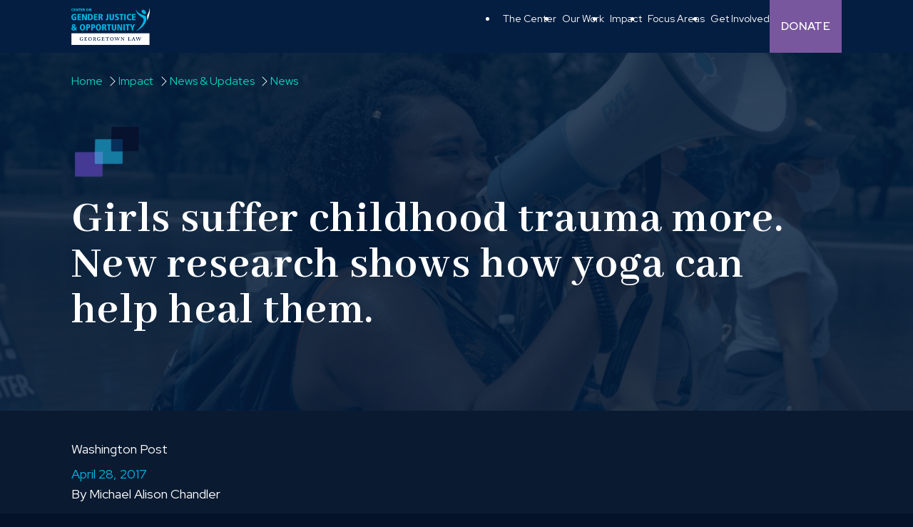

--- FILE ---
content_type: text/html; charset=UTF-8
request_url: https://genderjusticeandopportunity.georgetown.edu/girls-suffer-childhood-trauma-more-new-research-shows-how-yoga-can-help-heal-them/
body_size: 22678
content:
<!doctype html>
<html lang="en-US">
  <head>
    <meta charset="utf-8">
    <meta name="viewport" content="width=device-width, initial-scale=1">
        <meta name='robots' content='index, follow, max-image-preview:large, max-snippet:-1, max-video-preview:-1' />

	<!-- This site is optimized with the Yoast SEO plugin v23.1 - https://yoast.com/wordpress/plugins/seo/ -->
	<title>Girls suffer childhood trauma more. New research shows how yoga can help heal them. - Center for Gender Justice &amp; Opportunity (CGJO)</title>
	<link rel="canonical" href="https://genderjusticeandopportunity.georgetown.edu/girls-suffer-childhood-trauma-more-new-research-shows-how-yoga-can-help-heal-them/" />
	<meta property="og:locale" content="en_US" />
	<meta property="og:type" content="article" />
	<meta property="og:title" content="Girls suffer childhood trauma more. New research shows how yoga can help heal them. - Center for Gender Justice &amp; Opportunity (CGJO)" />
	<meta property="og:description" content="A new report by the Center on Poverty and Inequality at Georgetown Law School shows that yoga programs can be particularly effective at helping girls who are incarcerated cope with the effects of trauma that many have experienced. Research shows yoga and mindfulness can promote healthier relationships, increase concentration, and improve self esteem and physical" />
	<meta property="og:url" content="https://genderjusticeandopportunity.georgetown.edu/girls-suffer-childhood-trauma-more-new-research-shows-how-yoga-can-help-heal-them/" />
	<meta property="og:site_name" content="Center for Gender Justice &amp; Opportunity (CGJO)" />
	<meta property="article:published_time" content="2017-05-02T00:00:26+00:00" />
	<meta property="article:modified_time" content="2024-04-15T21:30:55+00:00" />
	<meta property="og:image" content="https://genderjusticeandopportunity.georgetown.edu/wp-content/uploads/2020/06/PDD6QW3RKYZUVFF263HRT2QOV4-1.jpg" />
	<meta property="og:image:width" content="1620" />
	<meta property="og:image:height" content="1080" />
	<meta property="og:image:type" content="image/jpeg" />
	<meta name="author" content="wbeeler_gfd" />
	<meta name="twitter:card" content="summary_large_image" />
	<meta name="twitter:label1" content="Written by" />
	<meta name="twitter:data1" content="wbeeler_gfd" />
	<meta name="twitter:label2" content="Est. reading time" />
	<meta name="twitter:data2" content="1 minute" />
	<script type="application/ld+json" class="yoast-schema-graph">{"@context":"https://schema.org","@graph":[{"@type":"Article","@id":"https://genderjusticeandopportunity.georgetown.edu/girls-suffer-childhood-trauma-more-new-research-shows-how-yoga-can-help-heal-them/#article","isPartOf":{"@id":"https://genderjusticeandopportunity.georgetown.edu/girls-suffer-childhood-trauma-more-new-research-shows-how-yoga-can-help-heal-them/"},"author":{"name":"wbeeler_gfd","@id":"https://genderjusticeandopportunity.georgetown.edu/#/schema/person/9290f35cb97d6f5ccf113cbb65ef4d53"},"headline":"Girls suffer childhood trauma more. New research shows how yoga can help heal them.","datePublished":"2017-05-02T00:00:26+00:00","dateModified":"2024-04-15T21:30:55+00:00","mainEntityOfPage":{"@id":"https://genderjusticeandopportunity.georgetown.edu/girls-suffer-childhood-trauma-more-new-research-shows-how-yoga-can-help-heal-them/"},"wordCount":137,"publisher":{"@id":"https://genderjusticeandopportunity.georgetown.edu/#organization"},"image":{"@id":"https://genderjusticeandopportunity.georgetown.edu/girls-suffer-childhood-trauma-more-new-research-shows-how-yoga-can-help-heal-them/#primaryimage"},"thumbnailUrl":"https://genderjusticeandopportunity.georgetown.edu/wp-content/uploads/2020/06/PDD6QW3RKYZUVFF263HRT2QOV4-1.jpg","articleSection":["Adultification Bias","Youth Perspective"],"inLanguage":"en-US"},{"@type":"WebPage","@id":"https://genderjusticeandopportunity.georgetown.edu/girls-suffer-childhood-trauma-more-new-research-shows-how-yoga-can-help-heal-them/","url":"https://genderjusticeandopportunity.georgetown.edu/girls-suffer-childhood-trauma-more-new-research-shows-how-yoga-can-help-heal-them/","name":"Girls suffer childhood trauma more. New research shows how yoga can help heal them. - Center for Gender Justice &amp; Opportunity (CGJO)","isPartOf":{"@id":"https://genderjusticeandopportunity.georgetown.edu/#website"},"primaryImageOfPage":{"@id":"https://genderjusticeandopportunity.georgetown.edu/girls-suffer-childhood-trauma-more-new-research-shows-how-yoga-can-help-heal-them/#primaryimage"},"image":{"@id":"https://genderjusticeandopportunity.georgetown.edu/girls-suffer-childhood-trauma-more-new-research-shows-how-yoga-can-help-heal-them/#primaryimage"},"thumbnailUrl":"https://genderjusticeandopportunity.georgetown.edu/wp-content/uploads/2020/06/PDD6QW3RKYZUVFF263HRT2QOV4-1.jpg","datePublished":"2017-05-02T00:00:26+00:00","dateModified":"2024-04-15T21:30:55+00:00","breadcrumb":{"@id":"https://genderjusticeandopportunity.georgetown.edu/girls-suffer-childhood-trauma-more-new-research-shows-how-yoga-can-help-heal-them/#breadcrumb"},"inLanguage":"en-US","potentialAction":[{"@type":"ReadAction","target":["https://genderjusticeandopportunity.georgetown.edu/girls-suffer-childhood-trauma-more-new-research-shows-how-yoga-can-help-heal-them/"]}]},{"@type":"ImageObject","inLanguage":"en-US","@id":"https://genderjusticeandopportunity.georgetown.edu/girls-suffer-childhood-trauma-more-new-research-shows-how-yoga-can-help-heal-them/#primaryimage","url":"https://genderjusticeandopportunity.georgetown.edu/wp-content/uploads/2020/06/PDD6QW3RKYZUVFF263HRT2QOV4-1.jpg","contentUrl":"https://genderjusticeandopportunity.georgetown.edu/wp-content/uploads/2020/06/PDD6QW3RKYZUVFF263HRT2QOV4-1.jpg","width":1620,"height":1080,"caption":"A black girl laying down with an eye mask on"},{"@type":"BreadcrumbList","@id":"https://genderjusticeandopportunity.georgetown.edu/girls-suffer-childhood-trauma-more-new-research-shows-how-yoga-can-help-heal-them/#breadcrumb","itemListElement":[{"@type":"ListItem","position":1,"name":"Home","item":"https://genderjusticeandopportunity.georgetown.edu/"},{"@type":"ListItem","position":2,"name":"Girls suffer childhood trauma more. New research shows how yoga can help heal them."}]},{"@type":"WebSite","@id":"https://genderjusticeandopportunity.georgetown.edu/#website","url":"https://genderjusticeandopportunity.georgetown.edu/","name":"Center for Gender Justice & Opportunity (CGJO)","description":"","publisher":{"@id":"https://genderjusticeandopportunity.georgetown.edu/#organization"},"potentialAction":[{"@type":"SearchAction","target":{"@type":"EntryPoint","urlTemplate":"https://genderjusticeandopportunity.georgetown.edu/?s={search_term_string}"},"query-input":"required name=search_term_string"}],"inLanguage":"en-US"},{"@type":"Organization","@id":"https://genderjusticeandopportunity.georgetown.edu/#organization","name":"Center for Gender Justice & Opportunity (CGJO)","url":"https://genderjusticeandopportunity.georgetown.edu/","logo":{"@type":"ImageObject","inLanguage":"en-US","@id":"https://genderjusticeandopportunity.georgetown.edu/#/schema/logo/image/","url":"https://dev-gt-cpi-initiative-on-gender-and-justice-opportunity.pantheonsite.io/wp-content/uploads/2024/05/Component-2-1.png","contentUrl":"https://dev-gt-cpi-initiative-on-gender-and-justice-opportunity.pantheonsite.io/wp-content/uploads/2024/05/Component-2-1.png","width":540,"height":256,"caption":"Center for Gender Justice & Opportunity (CGJO)"},"image":{"@id":"https://genderjusticeandopportunity.georgetown.edu/#/schema/logo/image/"}},{"@type":"Person","@id":"https://genderjusticeandopportunity.georgetown.edu/#/schema/person/9290f35cb97d6f5ccf113cbb65ef4d53","name":"wbeeler_gfd","image":{"@type":"ImageObject","inLanguage":"en-US","@id":"https://genderjusticeandopportunity.georgetown.edu/#/schema/person/image/","url":"https://secure.gravatar.com/avatar/?s=96&d=mm&r=g","contentUrl":"https://secure.gravatar.com/avatar/?s=96&d=mm&r=g","caption":"wbeeler_gfd"},"url":"https://genderjusticeandopportunity.georgetown.edu/author/wbeeler_gfd/"}]}</script>
	<!-- / Yoast SEO plugin. -->


<link rel='dns-prefetch' href='//genderjusticeandopportunity.georgetown.edu' />
<link rel='dns-prefetch' href='//cdnjs.cloudflare.com' />
<link rel='dns-prefetch' href='//cdn.jsdelivr.net' />
<link rel='dns-prefetch' href='//fonts.googleapis.com' />
<link rel='stylesheet' id='slick-css' href='https://cdnjs.cloudflare.com/ajax/libs/slick-carousel/1.8.1/slick.min.css?ver=6.6.1' media='all' />
<link rel='stylesheet' id='slick-theme-css' href='https://cdnjs.cloudflare.com/ajax/libs/slick-carousel/1.8.1/slick-theme.min.css?ver=6.6.1' media='all' />
<style id='its-container-style-inline-css'>


</style>
<style id='its-grid-item-style-inline-css'>
.wp-block-its-grid-item{display:flex;flex-direction:column;position:relative}

</style>
<style id='its-grid-style-inline-css'>


</style>
<link rel='stylesheet' id='wp-block-library-css' href='https://genderjusticeandopportunity.georgetown.edu/wp-includes/css/dist/block-library/style.min.css?ver=6.6.1' media='all' />
<style id='boldblocks-breadcrumb-block-style-inline-css'>
.wp-block-boldblocks-breadcrumb-block ol{display:flex;flex-wrap:wrap;gap:var(--bb--crumb-gap,.4em);list-style:none;margin:0;padding:0}.wp-block-boldblocks-breadcrumb-block ol li{align-items:center;display:flex}.wp-block-boldblocks-breadcrumb-block ol li .sep{display:flex;line-height:1;margin-left:var(--bb--crumb-gap,.4em)}.wp-block-boldblocks-breadcrumb-block ol li:before{display:none}.wp-block-boldblocks-breadcrumb-block ol li.breadcrumb-item{margin:0;padding:0}.wp-block-boldblocks-breadcrumb-block .breadcrumb-item-name{word-break:break-word}.wp-block-boldblocks-breadcrumb-block.hide-current-page .breadcrumb-item--current,.wp-block-boldblocks-breadcrumb-block.hide-current-page .breadcrumb-item--parent .sep,.wp-block-boldblocks-breadcrumb-block.hide-home-page .breadcrumb-item--home{display:none}

</style>
<style id='its-tabs-style-inline-css'>
.wp-block-its-tabs .tab-labels .tab-label{display:inline-block}.wp-block-its-tabs .tab-content .tab-panel{display:none}.wp-block-its-tabs .tab-content .tab-panel.active{display:block}@media only screen and (min-width:768px){.wp-block-its-tabs.side-tab-layout{display:flex}.wp-block-its-tabs.side-tab-layout .tab-labels{display:flex;flex-direction:column}.wp-block-its-tabs.side-tab-layout .tab-content,.wp-block-its-tabs.side-tab-layout .tab-content .tab-panel.active{display:flex;flex:1;flex-direction:column}.wp-block-its-tabs.side-tab-layout .tab-content .tab-panel.active .wp-block-cgb-block-page-section{flex:1}}

</style>
<style id='its-image-style-inline-css'>
.is-style-square img{aspect-ratio:1/1;-o-object-fit:cover;object-fit:cover;-o-object-position:center;object-position:center}.wp-block-image .aligncenter{margin:0 auto;width:-moz-fit-content;width:fit-content}.wp-block-image.blend-mode-multiply img{mix-blend-mode:multiply}.wp-block-image.blend-mode-screen img{mix-blend-mode:screen}.wp-block-image.blend-mode-overlay img{mix-blend-mode:overlay}.wp-block-image.blend-mode-luminosity img{mix-blend-mode:luminosity}.block-editor-block-list__layout{position:unset}.block-editor-block-list__layout .block-editor-block-list__block.stamp-top-right{position:absolute;right:0;top:0}.block-editor-block-list__layout .block-editor-block-list__block.stamp-top-left{left:0;position:absolute;top:0}.block-editor-block-list__layout .block-editor-block-list__block.stamp-bottom-right{bottom:0;position:absolute;right:0}.block-editor-block-list__layout .block-editor-block-list__block.stamp-bottom-left{bottom:0;left:0;position:absolute}

</style>
<style id='its-table-style-inline-css'>
.is-style-no-border table td{border:none}

</style>
<style id='its-button-style-inline-css'>
.is-style-no-border table td{border:none}

</style>
<style id='global-styles-inline-css'>
:root{--wp--preset--aspect-ratio--square: 1;--wp--preset--aspect-ratio--4-3: 4/3;--wp--preset--aspect-ratio--3-4: 3/4;--wp--preset--aspect-ratio--3-2: 3/2;--wp--preset--aspect-ratio--2-3: 2/3;--wp--preset--aspect-ratio--16-9: 16/9;--wp--preset--aspect-ratio--9-16: 9/16;--wp--preset--color--black: #000000;--wp--preset--color--cyan-bluish-gray: #abb8c3;--wp--preset--color--white: #fff;--wp--preset--color--pale-pink: #f78da7;--wp--preset--color--vivid-red: #cf2e2e;--wp--preset--color--luminous-vivid-orange: #ff6900;--wp--preset--color--luminous-vivid-amber: #fcb900;--wp--preset--color--light-green-cyan: #7bdcb5;--wp--preset--color--vivid-green-cyan: #00d084;--wp--preset--color--pale-cyan-blue: #8ed1fc;--wp--preset--color--vivid-cyan-blue: #0693e3;--wp--preset--color--vivid-purple: #9b51e0;--wp--preset--color--transparent: transparent;--wp--preset--color--current: currentcolor;--wp--preset--color--black-default: #383838;--wp--preset--color--black-darker: #031228;--wp--preset--color--black-darkest: #000000;--wp--preset--color--gray-20: #f8f8f8;--wp--preset--color--gray-40: #f2f2f2;--wp--preset--color--gray-50: #556a86;--wp--preset--color--gray-60: #ebebeb;--wp--preset--color--gray-80: #e5e5e5;--wp--preset--color--gray-default: #dedede;--wp--preset--color--cyan: #00b5e2;--wp--preset--color--navy: #041e42;--wp--preset--color--navy-grey: #0a1a31;--wp--preset--color--deep-navy: #10284d;--wp--preset--color--aqua-green: #0bd2bb;--wp--preset--color--aqua-light: #0e4e5e;--wp--preset--color--dark-blue: #1a3256;--wp--preset--color--purple: #78579e;--wp--preset--color--purple-light: #cebbe3;--wp--preset--color--purple-dark: #4f3b66;--wp--preset--color--indigo: #2e016a;--wp--preset--color--inherit: inherit;--wp--preset--color--primary-purple: #78579e;--wp--preset--color--footer-text: #60959a;--wp--preset--color--banner-color: #041e42;--wp--preset--color--dark-navy: #0f223f;--wp--preset--color--badge: #0f5b72;--wp--preset--color--yellow-primary: #f1c901;--wp--preset--color--blue-sky: #00b5e2;--wp--preset--color--blue-sky-light: #08b5e2;--wp--preset--color--blue-sky-dark: #0f284b;--wp--preset--color--primary: var(--fallback-p,oklch(var(--p)/1));--wp--preset--color--primary-content: var(--fallback-pc,oklch(var(--pc)/1));--wp--preset--color--secondary: var(--fallback-s,oklch(var(--s)/1));--wp--preset--color--secondary-content: var(--fallback-sc,oklch(var(--sc)/1));--wp--preset--color--accent: var(--fallback-a,oklch(var(--a)/1));--wp--preset--color--accent-content: var(--fallback-ac,oklch(var(--ac)/1));--wp--preset--color--neutral: var(--fallback-n,oklch(var(--n)/1));--wp--preset--color--neutral-content: var(--fallback-nc,oklch(var(--nc)/1));--wp--preset--color--base-100: var(--fallback-b1,oklch(var(--b1)/1));--wp--preset--color--base-200: var(--fallback-b2,oklch(var(--b2)/1));--wp--preset--color--base-300: var(--fallback-b3,oklch(var(--b3)/1));--wp--preset--color--base-content: var(--fallback-bc,oklch(var(--bc)/1));--wp--preset--color--info: var(--fallback-in,oklch(var(--in)/1));--wp--preset--color--info-content: var(--fallback-inc,oklch(var(--inc)/1));--wp--preset--color--success: var(--fallback-su,oklch(var(--su)/1));--wp--preset--color--success-content: var(--fallback-suc,oklch(var(--suc)/1));--wp--preset--color--warning: var(--fallback-wa,oklch(var(--wa)/1));--wp--preset--color--warning-content: var(--fallback-wac,oklch(var(--wac)/1));--wp--preset--color--error: var(--fallback-er,oklch(var(--er)/1));--wp--preset--color--error-content: var(--fallback-erc,oklch(var(--erc)/1));--wp--preset--color--neutral-50: #fafafa;--wp--preset--color--neutral-100: #f5f5f5;--wp--preset--color--neutral-200: #e5e5e5;--wp--preset--color--neutral-300: #d4d4d4;--wp--preset--color--neutral-400: #a3a3a3;--wp--preset--color--neutral-500: #737373;--wp--preset--color--neutral-600: #525252;--wp--preset--color--neutral-700: #404040;--wp--preset--color--neutral-800: #262626;--wp--preset--color--neutral-900: #171717;--wp--preset--color--neutral-950: #0a0a0a;--wp--preset--gradient--vivid-cyan-blue-to-vivid-purple: linear-gradient(135deg,rgba(6,147,227,1) 0%,rgb(155,81,224) 100%);--wp--preset--gradient--light-green-cyan-to-vivid-green-cyan: linear-gradient(135deg,rgb(122,220,180) 0%,rgb(0,208,130) 100%);--wp--preset--gradient--luminous-vivid-amber-to-luminous-vivid-orange: linear-gradient(135deg,rgba(252,185,0,1) 0%,rgba(255,105,0,1) 100%);--wp--preset--gradient--luminous-vivid-orange-to-vivid-red: linear-gradient(135deg,rgba(255,105,0,1) 0%,rgb(207,46,46) 100%);--wp--preset--gradient--very-light-gray-to-cyan-bluish-gray: linear-gradient(135deg,rgb(238,238,238) 0%,rgb(169,184,195) 100%);--wp--preset--gradient--cool-to-warm-spectrum: linear-gradient(135deg,rgb(74,234,220) 0%,rgb(151,120,209) 20%,rgb(207,42,186) 40%,rgb(238,44,130) 60%,rgb(251,105,98) 80%,rgb(254,248,76) 100%);--wp--preset--gradient--blush-light-purple: linear-gradient(135deg,rgb(255,206,236) 0%,rgb(152,150,240) 100%);--wp--preset--gradient--blush-bordeaux: linear-gradient(135deg,rgb(254,205,165) 0%,rgb(254,45,45) 50%,rgb(107,0,62) 100%);--wp--preset--gradient--luminous-dusk: linear-gradient(135deg,rgb(255,203,112) 0%,rgb(199,81,192) 50%,rgb(65,88,208) 100%);--wp--preset--gradient--pale-ocean: linear-gradient(135deg,rgb(255,245,203) 0%,rgb(182,227,212) 50%,rgb(51,167,181) 100%);--wp--preset--gradient--electric-grass: linear-gradient(135deg,rgb(202,248,128) 0%,rgb(113,206,126) 100%);--wp--preset--gradient--midnight: linear-gradient(135deg,rgb(2,3,129) 0%,rgb(40,116,252) 100%);--wp--preset--font-size--small: 13px;--wp--preset--font-size--medium: 20px;--wp--preset--font-size--large: 36px;--wp--preset--font-size--x-large: 42px;--wp--preset--font-size--xs: 0.75rem;--wp--preset--font-size--sm: 0.875rem;--wp--preset--font-size--base: 1rem;--wp--preset--font-size--lg: 1.125rem;--wp--preset--font-size--xl: 1.25rem;--wp--preset--font-size--2-xl: 1.5rem;--wp--preset--font-size--3-xl: 1.875rem;--wp--preset--font-size--4-xl: 2.25rem;--wp--preset--font-size--5-xl: 3rem;--wp--preset--font-size--6-xl: 3.75rem;--wp--preset--font-size--7-xl: 4.5rem;--wp--preset--font-size--8-xl: 6rem;--wp--preset--font-size--9-xl: 8rem;--wp--preset--font-family--primary: Red Hat Display,sans-serif;--wp--preset--font-family--secondary: Abhaya Libre,serif;--wp--preset--spacing--20: 0.44rem;--wp--preset--spacing--30: 0.67rem;--wp--preset--spacing--40: 1rem;--wp--preset--spacing--50: 1.5rem;--wp--preset--spacing--60: 2.25rem;--wp--preset--spacing--70: 3.38rem;--wp--preset--spacing--80: 5.06rem;--wp--preset--shadow--natural: 6px 6px 9px rgba(0, 0, 0, 0.2);--wp--preset--shadow--deep: 12px 12px 50px rgba(0, 0, 0, 0.4);--wp--preset--shadow--sharp: 6px 6px 0px rgba(0, 0, 0, 0.2);--wp--preset--shadow--outlined: 6px 6px 0px -3px rgba(255, 255, 255, 1), 6px 6px rgba(0, 0, 0, 1);--wp--preset--shadow--crisp: 6px 6px 0px rgba(0, 0, 0, 1);}:where(body) { margin: 0; }.wp-site-blocks > .alignleft { float: left; margin-right: 2em; }.wp-site-blocks > .alignright { float: right; margin-left: 2em; }.wp-site-blocks > .aligncenter { justify-content: center; margin-left: auto; margin-right: auto; }:root :where(body){padding-top: 0px;padding-right: 0px;padding-bottom: 0px;padding-left: 0px;}a:where(:not(.wp-element-button)){text-decoration: underline;}:root :where(.wp-element-button, .wp-block-button__link){background-color: #32373c;border-width: 0;color: #fff;font-family: inherit;font-size: inherit;line-height: inherit;padding: calc(0.667em + 2px) calc(1.333em + 2px);text-decoration: none;}.has-black-color{color: var(--wp--preset--color--black) !important;}.has-cyan-bluish-gray-color{color: var(--wp--preset--color--cyan-bluish-gray) !important;}.has-white-color{color: var(--wp--preset--color--white) !important;}.has-pale-pink-color{color: var(--wp--preset--color--pale-pink) !important;}.has-vivid-red-color{color: var(--wp--preset--color--vivid-red) !important;}.has-luminous-vivid-orange-color{color: var(--wp--preset--color--luminous-vivid-orange) !important;}.has-luminous-vivid-amber-color{color: var(--wp--preset--color--luminous-vivid-amber) !important;}.has-light-green-cyan-color{color: var(--wp--preset--color--light-green-cyan) !important;}.has-vivid-green-cyan-color{color: var(--wp--preset--color--vivid-green-cyan) !important;}.has-pale-cyan-blue-color{color: var(--wp--preset--color--pale-cyan-blue) !important;}.has-vivid-cyan-blue-color{color: var(--wp--preset--color--vivid-cyan-blue) !important;}.has-vivid-purple-color{color: var(--wp--preset--color--vivid-purple) !important;}.has-transparent-color{color: var(--wp--preset--color--transparent) !important;}.has-current-color{color: var(--wp--preset--color--current) !important;}.has-black-default-color{color: var(--wp--preset--color--black-default) !important;}.has-black-darker-color{color: var(--wp--preset--color--black-darker) !important;}.has-black-darkest-color{color: var(--wp--preset--color--black-darkest) !important;}.has-gray-20-color{color: var(--wp--preset--color--gray-20) !important;}.has-gray-40-color{color: var(--wp--preset--color--gray-40) !important;}.has-gray-50-color{color: var(--wp--preset--color--gray-50) !important;}.has-gray-60-color{color: var(--wp--preset--color--gray-60) !important;}.has-gray-80-color{color: var(--wp--preset--color--gray-80) !important;}.has-gray-default-color{color: var(--wp--preset--color--gray-default) !important;}.has-cyan-color{color: var(--wp--preset--color--cyan) !important;}.has-navy-color{color: var(--wp--preset--color--navy) !important;}.has-navy-grey-color{color: var(--wp--preset--color--navy-grey) !important;}.has-deep-navy-color{color: var(--wp--preset--color--deep-navy) !important;}.has-aqua-green-color{color: var(--wp--preset--color--aqua-green) !important;}.has-aqua-light-color{color: var(--wp--preset--color--aqua-light) !important;}.has-dark-blue-color{color: var(--wp--preset--color--dark-blue) !important;}.has-purple-color{color: var(--wp--preset--color--purple) !important;}.has-purple-light-color{color: var(--wp--preset--color--purple-light) !important;}.has-purple-dark-color{color: var(--wp--preset--color--purple-dark) !important;}.has-indigo-color{color: var(--wp--preset--color--indigo) !important;}.has-inherit-color{color: var(--wp--preset--color--inherit) !important;}.has-primary-purple-color{color: var(--wp--preset--color--primary-purple) !important;}.has-footer-text-color{color: var(--wp--preset--color--footer-text) !important;}.has-banner-color-color{color: var(--wp--preset--color--banner-color) !important;}.has-dark-navy-color{color: var(--wp--preset--color--dark-navy) !important;}.has-badge-color{color: var(--wp--preset--color--badge) !important;}.has-yellow-primary-color{color: var(--wp--preset--color--yellow-primary) !important;}.has-blue-sky-color{color: var(--wp--preset--color--blue-sky) !important;}.has-blue-sky-light-color{color: var(--wp--preset--color--blue-sky-light) !important;}.has-blue-sky-dark-color{color: var(--wp--preset--color--blue-sky-dark) !important;}.has-primary-color{color: var(--wp--preset--color--primary) !important;}.has-primary-content-color{color: var(--wp--preset--color--primary-content) !important;}.has-secondary-color{color: var(--wp--preset--color--secondary) !important;}.has-secondary-content-color{color: var(--wp--preset--color--secondary-content) !important;}.has-accent-color{color: var(--wp--preset--color--accent) !important;}.has-accent-content-color{color: var(--wp--preset--color--accent-content) !important;}.has-neutral-color{color: var(--wp--preset--color--neutral) !important;}.has-neutral-content-color{color: var(--wp--preset--color--neutral-content) !important;}.has-base-100-color{color: var(--wp--preset--color--base-100) !important;}.has-base-200-color{color: var(--wp--preset--color--base-200) !important;}.has-base-300-color{color: var(--wp--preset--color--base-300) !important;}.has-base-content-color{color: var(--wp--preset--color--base-content) !important;}.has-info-color{color: var(--wp--preset--color--info) !important;}.has-info-content-color{color: var(--wp--preset--color--info-content) !important;}.has-success-color{color: var(--wp--preset--color--success) !important;}.has-success-content-color{color: var(--wp--preset--color--success-content) !important;}.has-warning-color{color: var(--wp--preset--color--warning) !important;}.has-warning-content-color{color: var(--wp--preset--color--warning-content) !important;}.has-error-color{color: var(--wp--preset--color--error) !important;}.has-error-content-color{color: var(--wp--preset--color--error-content) !important;}.has-neutral-50-color{color: var(--wp--preset--color--neutral-50) !important;}.has-neutral-100-color{color: var(--wp--preset--color--neutral-100) !important;}.has-neutral-200-color{color: var(--wp--preset--color--neutral-200) !important;}.has-neutral-300-color{color: var(--wp--preset--color--neutral-300) !important;}.has-neutral-400-color{color: var(--wp--preset--color--neutral-400) !important;}.has-neutral-500-color{color: var(--wp--preset--color--neutral-500) !important;}.has-neutral-600-color{color: var(--wp--preset--color--neutral-600) !important;}.has-neutral-700-color{color: var(--wp--preset--color--neutral-700) !important;}.has-neutral-800-color{color: var(--wp--preset--color--neutral-800) !important;}.has-neutral-900-color{color: var(--wp--preset--color--neutral-900) !important;}.has-neutral-950-color{color: var(--wp--preset--color--neutral-950) !important;}.has-black-background-color{background-color: var(--wp--preset--color--black) !important;}.has-cyan-bluish-gray-background-color{background-color: var(--wp--preset--color--cyan-bluish-gray) !important;}.has-white-background-color{background-color: var(--wp--preset--color--white) !important;}.has-pale-pink-background-color{background-color: var(--wp--preset--color--pale-pink) !important;}.has-vivid-red-background-color{background-color: var(--wp--preset--color--vivid-red) !important;}.has-luminous-vivid-orange-background-color{background-color: var(--wp--preset--color--luminous-vivid-orange) !important;}.has-luminous-vivid-amber-background-color{background-color: var(--wp--preset--color--luminous-vivid-amber) !important;}.has-light-green-cyan-background-color{background-color: var(--wp--preset--color--light-green-cyan) !important;}.has-vivid-green-cyan-background-color{background-color: var(--wp--preset--color--vivid-green-cyan) !important;}.has-pale-cyan-blue-background-color{background-color: var(--wp--preset--color--pale-cyan-blue) !important;}.has-vivid-cyan-blue-background-color{background-color: var(--wp--preset--color--vivid-cyan-blue) !important;}.has-vivid-purple-background-color{background-color: var(--wp--preset--color--vivid-purple) !important;}.has-transparent-background-color{background-color: var(--wp--preset--color--transparent) !important;}.has-current-background-color{background-color: var(--wp--preset--color--current) !important;}.has-black-default-background-color{background-color: var(--wp--preset--color--black-default) !important;}.has-black-darker-background-color{background-color: var(--wp--preset--color--black-darker) !important;}.has-black-darkest-background-color{background-color: var(--wp--preset--color--black-darkest) !important;}.has-gray-20-background-color{background-color: var(--wp--preset--color--gray-20) !important;}.has-gray-40-background-color{background-color: var(--wp--preset--color--gray-40) !important;}.has-gray-50-background-color{background-color: var(--wp--preset--color--gray-50) !important;}.has-gray-60-background-color{background-color: var(--wp--preset--color--gray-60) !important;}.has-gray-80-background-color{background-color: var(--wp--preset--color--gray-80) !important;}.has-gray-default-background-color{background-color: var(--wp--preset--color--gray-default) !important;}.has-cyan-background-color{background-color: var(--wp--preset--color--cyan) !important;}.has-navy-background-color{background-color: var(--wp--preset--color--navy) !important;}.has-navy-grey-background-color{background-color: var(--wp--preset--color--navy-grey) !important;}.has-deep-navy-background-color{background-color: var(--wp--preset--color--deep-navy) !important;}.has-aqua-green-background-color{background-color: var(--wp--preset--color--aqua-green) !important;}.has-aqua-light-background-color{background-color: var(--wp--preset--color--aqua-light) !important;}.has-dark-blue-background-color{background-color: var(--wp--preset--color--dark-blue) !important;}.has-purple-background-color{background-color: var(--wp--preset--color--purple) !important;}.has-purple-light-background-color{background-color: var(--wp--preset--color--purple-light) !important;}.has-purple-dark-background-color{background-color: var(--wp--preset--color--purple-dark) !important;}.has-indigo-background-color{background-color: var(--wp--preset--color--indigo) !important;}.has-inherit-background-color{background-color: var(--wp--preset--color--inherit) !important;}.has-primary-purple-background-color{background-color: var(--wp--preset--color--primary-purple) !important;}.has-footer-text-background-color{background-color: var(--wp--preset--color--footer-text) !important;}.has-banner-color-background-color{background-color: var(--wp--preset--color--banner-color) !important;}.has-dark-navy-background-color{background-color: var(--wp--preset--color--dark-navy) !important;}.has-badge-background-color{background-color: var(--wp--preset--color--badge) !important;}.has-yellow-primary-background-color{background-color: var(--wp--preset--color--yellow-primary) !important;}.has-blue-sky-background-color{background-color: var(--wp--preset--color--blue-sky) !important;}.has-blue-sky-light-background-color{background-color: var(--wp--preset--color--blue-sky-light) !important;}.has-blue-sky-dark-background-color{background-color: var(--wp--preset--color--blue-sky-dark) !important;}.has-primary-background-color{background-color: var(--wp--preset--color--primary) !important;}.has-primary-content-background-color{background-color: var(--wp--preset--color--primary-content) !important;}.has-secondary-background-color{background-color: var(--wp--preset--color--secondary) !important;}.has-secondary-content-background-color{background-color: var(--wp--preset--color--secondary-content) !important;}.has-accent-background-color{background-color: var(--wp--preset--color--accent) !important;}.has-accent-content-background-color{background-color: var(--wp--preset--color--accent-content) !important;}.has-neutral-background-color{background-color: var(--wp--preset--color--neutral) !important;}.has-neutral-content-background-color{background-color: var(--wp--preset--color--neutral-content) !important;}.has-base-100-background-color{background-color: var(--wp--preset--color--base-100) !important;}.has-base-200-background-color{background-color: var(--wp--preset--color--base-200) !important;}.has-base-300-background-color{background-color: var(--wp--preset--color--base-300) !important;}.has-base-content-background-color{background-color: var(--wp--preset--color--base-content) !important;}.has-info-background-color{background-color: var(--wp--preset--color--info) !important;}.has-info-content-background-color{background-color: var(--wp--preset--color--info-content) !important;}.has-success-background-color{background-color: var(--wp--preset--color--success) !important;}.has-success-content-background-color{background-color: var(--wp--preset--color--success-content) !important;}.has-warning-background-color{background-color: var(--wp--preset--color--warning) !important;}.has-warning-content-background-color{background-color: var(--wp--preset--color--warning-content) !important;}.has-error-background-color{background-color: var(--wp--preset--color--error) !important;}.has-error-content-background-color{background-color: var(--wp--preset--color--error-content) !important;}.has-neutral-50-background-color{background-color: var(--wp--preset--color--neutral-50) !important;}.has-neutral-100-background-color{background-color: var(--wp--preset--color--neutral-100) !important;}.has-neutral-200-background-color{background-color: var(--wp--preset--color--neutral-200) !important;}.has-neutral-300-background-color{background-color: var(--wp--preset--color--neutral-300) !important;}.has-neutral-400-background-color{background-color: var(--wp--preset--color--neutral-400) !important;}.has-neutral-500-background-color{background-color: var(--wp--preset--color--neutral-500) !important;}.has-neutral-600-background-color{background-color: var(--wp--preset--color--neutral-600) !important;}.has-neutral-700-background-color{background-color: var(--wp--preset--color--neutral-700) !important;}.has-neutral-800-background-color{background-color: var(--wp--preset--color--neutral-800) !important;}.has-neutral-900-background-color{background-color: var(--wp--preset--color--neutral-900) !important;}.has-neutral-950-background-color{background-color: var(--wp--preset--color--neutral-950) !important;}.has-black-border-color{border-color: var(--wp--preset--color--black) !important;}.has-cyan-bluish-gray-border-color{border-color: var(--wp--preset--color--cyan-bluish-gray) !important;}.has-white-border-color{border-color: var(--wp--preset--color--white) !important;}.has-pale-pink-border-color{border-color: var(--wp--preset--color--pale-pink) !important;}.has-vivid-red-border-color{border-color: var(--wp--preset--color--vivid-red) !important;}.has-luminous-vivid-orange-border-color{border-color: var(--wp--preset--color--luminous-vivid-orange) !important;}.has-luminous-vivid-amber-border-color{border-color: var(--wp--preset--color--luminous-vivid-amber) !important;}.has-light-green-cyan-border-color{border-color: var(--wp--preset--color--light-green-cyan) !important;}.has-vivid-green-cyan-border-color{border-color: var(--wp--preset--color--vivid-green-cyan) !important;}.has-pale-cyan-blue-border-color{border-color: var(--wp--preset--color--pale-cyan-blue) !important;}.has-vivid-cyan-blue-border-color{border-color: var(--wp--preset--color--vivid-cyan-blue) !important;}.has-vivid-purple-border-color{border-color: var(--wp--preset--color--vivid-purple) !important;}.has-transparent-border-color{border-color: var(--wp--preset--color--transparent) !important;}.has-current-border-color{border-color: var(--wp--preset--color--current) !important;}.has-black-default-border-color{border-color: var(--wp--preset--color--black-default) !important;}.has-black-darker-border-color{border-color: var(--wp--preset--color--black-darker) !important;}.has-black-darkest-border-color{border-color: var(--wp--preset--color--black-darkest) !important;}.has-gray-20-border-color{border-color: var(--wp--preset--color--gray-20) !important;}.has-gray-40-border-color{border-color: var(--wp--preset--color--gray-40) !important;}.has-gray-50-border-color{border-color: var(--wp--preset--color--gray-50) !important;}.has-gray-60-border-color{border-color: var(--wp--preset--color--gray-60) !important;}.has-gray-80-border-color{border-color: var(--wp--preset--color--gray-80) !important;}.has-gray-default-border-color{border-color: var(--wp--preset--color--gray-default) !important;}.has-cyan-border-color{border-color: var(--wp--preset--color--cyan) !important;}.has-navy-border-color{border-color: var(--wp--preset--color--navy) !important;}.has-navy-grey-border-color{border-color: var(--wp--preset--color--navy-grey) !important;}.has-deep-navy-border-color{border-color: var(--wp--preset--color--deep-navy) !important;}.has-aqua-green-border-color{border-color: var(--wp--preset--color--aqua-green) !important;}.has-aqua-light-border-color{border-color: var(--wp--preset--color--aqua-light) !important;}.has-dark-blue-border-color{border-color: var(--wp--preset--color--dark-blue) !important;}.has-purple-border-color{border-color: var(--wp--preset--color--purple) !important;}.has-purple-light-border-color{border-color: var(--wp--preset--color--purple-light) !important;}.has-purple-dark-border-color{border-color: var(--wp--preset--color--purple-dark) !important;}.has-indigo-border-color{border-color: var(--wp--preset--color--indigo) !important;}.has-inherit-border-color{border-color: var(--wp--preset--color--inherit) !important;}.has-primary-purple-border-color{border-color: var(--wp--preset--color--primary-purple) !important;}.has-footer-text-border-color{border-color: var(--wp--preset--color--footer-text) !important;}.has-banner-color-border-color{border-color: var(--wp--preset--color--banner-color) !important;}.has-dark-navy-border-color{border-color: var(--wp--preset--color--dark-navy) !important;}.has-badge-border-color{border-color: var(--wp--preset--color--badge) !important;}.has-yellow-primary-border-color{border-color: var(--wp--preset--color--yellow-primary) !important;}.has-blue-sky-border-color{border-color: var(--wp--preset--color--blue-sky) !important;}.has-blue-sky-light-border-color{border-color: var(--wp--preset--color--blue-sky-light) !important;}.has-blue-sky-dark-border-color{border-color: var(--wp--preset--color--blue-sky-dark) !important;}.has-primary-border-color{border-color: var(--wp--preset--color--primary) !important;}.has-primary-content-border-color{border-color: var(--wp--preset--color--primary-content) !important;}.has-secondary-border-color{border-color: var(--wp--preset--color--secondary) !important;}.has-secondary-content-border-color{border-color: var(--wp--preset--color--secondary-content) !important;}.has-accent-border-color{border-color: var(--wp--preset--color--accent) !important;}.has-accent-content-border-color{border-color: var(--wp--preset--color--accent-content) !important;}.has-neutral-border-color{border-color: var(--wp--preset--color--neutral) !important;}.has-neutral-content-border-color{border-color: var(--wp--preset--color--neutral-content) !important;}.has-base-100-border-color{border-color: var(--wp--preset--color--base-100) !important;}.has-base-200-border-color{border-color: var(--wp--preset--color--base-200) !important;}.has-base-300-border-color{border-color: var(--wp--preset--color--base-300) !important;}.has-base-content-border-color{border-color: var(--wp--preset--color--base-content) !important;}.has-info-border-color{border-color: var(--wp--preset--color--info) !important;}.has-info-content-border-color{border-color: var(--wp--preset--color--info-content) !important;}.has-success-border-color{border-color: var(--wp--preset--color--success) !important;}.has-success-content-border-color{border-color: var(--wp--preset--color--success-content) !important;}.has-warning-border-color{border-color: var(--wp--preset--color--warning) !important;}.has-warning-content-border-color{border-color: var(--wp--preset--color--warning-content) !important;}.has-error-border-color{border-color: var(--wp--preset--color--error) !important;}.has-error-content-border-color{border-color: var(--wp--preset--color--error-content) !important;}.has-neutral-50-border-color{border-color: var(--wp--preset--color--neutral-50) !important;}.has-neutral-100-border-color{border-color: var(--wp--preset--color--neutral-100) !important;}.has-neutral-200-border-color{border-color: var(--wp--preset--color--neutral-200) !important;}.has-neutral-300-border-color{border-color: var(--wp--preset--color--neutral-300) !important;}.has-neutral-400-border-color{border-color: var(--wp--preset--color--neutral-400) !important;}.has-neutral-500-border-color{border-color: var(--wp--preset--color--neutral-500) !important;}.has-neutral-600-border-color{border-color: var(--wp--preset--color--neutral-600) !important;}.has-neutral-700-border-color{border-color: var(--wp--preset--color--neutral-700) !important;}.has-neutral-800-border-color{border-color: var(--wp--preset--color--neutral-800) !important;}.has-neutral-900-border-color{border-color: var(--wp--preset--color--neutral-900) !important;}.has-neutral-950-border-color{border-color: var(--wp--preset--color--neutral-950) !important;}.has-vivid-cyan-blue-to-vivid-purple-gradient-background{background: var(--wp--preset--gradient--vivid-cyan-blue-to-vivid-purple) !important;}.has-light-green-cyan-to-vivid-green-cyan-gradient-background{background: var(--wp--preset--gradient--light-green-cyan-to-vivid-green-cyan) !important;}.has-luminous-vivid-amber-to-luminous-vivid-orange-gradient-background{background: var(--wp--preset--gradient--luminous-vivid-amber-to-luminous-vivid-orange) !important;}.has-luminous-vivid-orange-to-vivid-red-gradient-background{background: var(--wp--preset--gradient--luminous-vivid-orange-to-vivid-red) !important;}.has-very-light-gray-to-cyan-bluish-gray-gradient-background{background: var(--wp--preset--gradient--very-light-gray-to-cyan-bluish-gray) !important;}.has-cool-to-warm-spectrum-gradient-background{background: var(--wp--preset--gradient--cool-to-warm-spectrum) !important;}.has-blush-light-purple-gradient-background{background: var(--wp--preset--gradient--blush-light-purple) !important;}.has-blush-bordeaux-gradient-background{background: var(--wp--preset--gradient--blush-bordeaux) !important;}.has-luminous-dusk-gradient-background{background: var(--wp--preset--gradient--luminous-dusk) !important;}.has-pale-ocean-gradient-background{background: var(--wp--preset--gradient--pale-ocean) !important;}.has-electric-grass-gradient-background{background: var(--wp--preset--gradient--electric-grass) !important;}.has-midnight-gradient-background{background: var(--wp--preset--gradient--midnight) !important;}.has-small-font-size{font-size: var(--wp--preset--font-size--small) !important;}.has-medium-font-size{font-size: var(--wp--preset--font-size--medium) !important;}.has-large-font-size{font-size: var(--wp--preset--font-size--large) !important;}.has-x-large-font-size{font-size: var(--wp--preset--font-size--x-large) !important;}.has-xs-font-size{font-size: var(--wp--preset--font-size--xs) !important;}.has-sm-font-size{font-size: var(--wp--preset--font-size--sm) !important;}.has-base-font-size{font-size: var(--wp--preset--font-size--base) !important;}.has-lg-font-size{font-size: var(--wp--preset--font-size--lg) !important;}.has-xl-font-size{font-size: var(--wp--preset--font-size--xl) !important;}.has-2-xl-font-size{font-size: var(--wp--preset--font-size--2-xl) !important;}.has-3-xl-font-size{font-size: var(--wp--preset--font-size--3-xl) !important;}.has-4-xl-font-size{font-size: var(--wp--preset--font-size--4-xl) !important;}.has-5-xl-font-size{font-size: var(--wp--preset--font-size--5-xl) !important;}.has-6-xl-font-size{font-size: var(--wp--preset--font-size--6-xl) !important;}.has-7-xl-font-size{font-size: var(--wp--preset--font-size--7-xl) !important;}.has-8-xl-font-size{font-size: var(--wp--preset--font-size--8-xl) !important;}.has-9-xl-font-size{font-size: var(--wp--preset--font-size--9-xl) !important;}.has-primary-font-family{font-family: var(--wp--preset--font-family--primary) !important;}.has-secondary-font-family{font-family: var(--wp--preset--font-family--secondary) !important;}
:root :where(.wp-block-pullquote){font-size: 1.5em;line-height: 1.6;}
</style>
<link rel='stylesheet' id='pb-accordion-blocks-style-css' href='https://genderjusticeandopportunity.georgetown.edu/wp-content/plugins/its-settings-plugin-2.7.7/inc/accordion/build/index.css?ver=1.5.0' media='all' />
<link rel='stylesheet' id='app/0-css' href='https://genderjusticeandopportunity.georgetown.edu/wp-content/themes/cgjo/public/css/app.a78dba.css' media='all' />
<link rel='stylesheet' id='google-fonts-redhat-css' href='https://fonts.googleapis.com/css2?family=Red+Hat+Display%3Aital%2Cwght%400%2C300..900%3B1%2C300..900&#038;display=swap&#038;ver=6.6.1' media='all' />
<link rel='stylesheet' id='google-fonts-abahya-css' href='https://fonts.googleapis.com/css2?family=Abhaya+Libre%3Awght%40400%3B500%3B600%3B700%3B800&#038;display=swap&#038;ver=6.6.1' media='all' />
<script src="https://genderjusticeandopportunity.georgetown.edu/wp-includes/js/jquery/jquery.min.js?ver=3.7.1" id="jquery-core-js"></script>
<script src="https://genderjusticeandopportunity.georgetown.edu/wp-includes/js/jquery/jquery-migrate.min.js?ver=3.4.1" id="jquery-migrate-js"></script>
<link rel="https://api.w.org/" href="https://genderjusticeandopportunity.georgetown.edu/wp-json/" /><link rel="alternate" title="JSON" type="application/json" href="https://genderjusticeandopportunity.georgetown.edu/wp-json/wp/v2/posts/1210" /><link rel="EditURI" type="application/rsd+xml" title="RSD" href="https://genderjusticeandopportunity.georgetown.edu/xmlrpc.php?rsd" />
<meta name="generator" content="WordPress 6.6.1" />
<link rel='shortlink' href='https://genderjusticeandopportunity.georgetown.edu/?p=1210' />
<link rel="alternate" title="oEmbed (JSON)" type="application/json+oembed" href="https://genderjusticeandopportunity.georgetown.edu/wp-json/oembed/1.0/embed?url=https%3A%2F%2Fgenderjusticeandopportunity.georgetown.edu%2Fgirls-suffer-childhood-trauma-more-new-research-shows-how-yoga-can-help-heal-them%2F" />
<link rel="alternate" title="oEmbed (XML)" type="text/xml+oembed" href="https://genderjusticeandopportunity.georgetown.edu/wp-json/oembed/1.0/embed?url=https%3A%2F%2Fgenderjusticeandopportunity.georgetown.edu%2Fgirls-suffer-childhood-trauma-more-new-research-shows-how-yoga-can-help-heal-them%2F&#038;format=xml" />
    <!-- Google Tag Manager -->
    <script>
        (function(w, d, s, l, i) {
            w[l] = w[l] || [];
            w[l].push({
                'gtm.start': new Date().getTime(),
                event: 'gtm.js'
            });
            var f = d.getElementsByTagName(s)[0],
                j = d.createElement(s),
                dl = l != 'dataLayer' ? '&l=' + l : '';
            j.async = true;
            j.src =
                'https://www.googletagmanager.com/gtm.js?id=' + i + dl;
            f.parentNode.insertBefore(j, f);
        })(window, document, 'script', 'dataLayer', 'GTM-MFQC7SQ');
    </script>
    <!-- End Google Tag Manager -->
    <script src="https://genderjusticeandopportunity.georgetown.edu/wp-content/plugins/its-settings-plugin-2.7.7/js-lib/its-theme.min.js"></script>
<link rel="preconnect" href="https://fonts.googleapis.com"><link rel="preconnect" href="https://fonts.gstatic.com" crossorigin><link rel="icon" href="https://genderjusticeandopportunity.georgetown.edu/wp-content/uploads/2024/03/cropped-favicon-32x32.webp" sizes="32x32" />
<link rel="icon" href="https://genderjusticeandopportunity.georgetown.edu/wp-content/uploads/2024/03/cropped-favicon-192x192.webp" sizes="192x192" />
<link rel="apple-touch-icon" href="https://genderjusticeandopportunity.georgetown.edu/wp-content/uploads/2024/03/cropped-favicon-180x180.webp" />
<meta name="msapplication-TileImage" content="https://genderjusticeandopportunity.georgetown.edu/wp-content/uploads/2024/03/cropped-favicon-270x270.webp" />
		<style id="wp-custom-css">
			.breadcrumb-item--current {
	display:none !important;
}

.breadcrumb-item:nth-last-child(2) > span {
	display:none !important
}

.no-pt.pt-2{
	padding-top:0!important;
}

/**
    AB Initiative Form
    custom style
*/
.ab-initiative-form  .gform_wrapper .gform_fields{
	row-gap:0.5rem;
}
.ab-initiative-form .custom-gravity-title select{
	padding: 0 !important;
    font-size: 2.0625rem !important;
    border: unset !important;
    font-family: 'ABHAYA LIBRE' !important;
    font-weight: 500 !important;
    letter-spacing: .055rem !important;
    line-height: 1 !important;
	pointer-events: none!important;
}
@media screen and (max-width: 699px){ 
    .ab-initiative-form .gform_fields{
        display: grid; 
        grid-template-columns: 1fr; 
        grid-template-rows: auto; 
        grid-gap: 12px; 
        grid-template-areas: 
        "form-title"
        "ititle"
        "iage"
        "igender"
        "imasage"
        "iupload"
        "iemail"
        "ccontactinquiry"
        "icontactsubmission"
        ;
        .form-title  { grid-area: form-title; }
        .ititle { grid-area: ititle; }
        .iage { grid-area: iage; }
        .igender { grid-area: igender; }
        .imasage{ grid-area: imasage; }
        .iupload { grid-area: iupload; }
        .iemail{ grid-area: iemail; }
        .ccontactinquiry{ grid-area: ccontactinquiry; }
        .icontactsubmission{ grid-area: icontactsubmission; }
    }
}

@media screen and (min-width:700px) {
    .ab-initiative-form .gform_fields{
        display: grid; 
        grid-template-columns: 1fr 1fr; 
        grid-template-rows: auto; 
        grid-gap: 12px 40px; 
        grid-template-areas: 
        "form-title form-heading"
        "ititle cpublishmaterial"
        "iage cpublishmaterial"
        "igender iconsent"
        "imasage isignname"
        "imasage cconsentverificaton"
        "iupload submitwrapper"
        "iemail ."
        "ccontactinquiry ."
        "icontactsubmission ."
        "crequiredinfo ."
        ;
    }
    
    .ab-initiative-form .gform-theme--foundation .gfield--width-seven-twelfths{
        grid-column: span 1;
    }
    
    .form-title  { grid-area: form-title; }
    .form-heading { grid-area: form-heading; }
    .ititle { grid-area: ititle; }
    .iage { grid-area: iage; }
    .cpublishmaterial { grid-area: cpublishmaterial; }
    .igender { grid-area: igender; }
    .iconsent { grid-area: iconsent; }
    .imasage{ grid-area: imasage; }
    .cconsentverificaton{ grid-area: cconsentverificaton; }
    .isignname { grid-area: isignname; }
    .iupload { grid-area: iupload; }
    .submitwrapper{ grid-area: submitwrapper; }
    .iemail{ grid-area: iemail; }
    .ccontactinquiry{ grid-area: ccontactinquiry; }
    .icontactsubmission{ grid-area: icontactsubmission; }
    .crequiredinfo{ grid-area: crequiredinfo; }
}

@media screen and (min-width:1024px){
    .ab-initiative-form .gform_fields{
        grid-gap: 28px 60px; 
    }
    .ab-initiative-form .gform-theme--foundation .gfield--width-seven-twelfths{
        grid-column: span 1;
    }
}

@media screen and (min-width:1440px){
    .ab-initiative-form .gform_fields{
        grid-gap: 37px 70px; 
    }
    .ab-initiative-form .gform-theme--foundation .gfield--width-seven-twelfths{
        grid-column: span 1;
    }
	figure.figure-fit{
/* 		right: 10%!important; */
	}
}

.join-our-distribution-block,
.join-our-distribution-block .its-theme-container {
	padding-bottom:0 !important;
}

.page-template .main iframe {
    max-width:100%;
}

.postid-12594 .join-our-distribution-block {
	display:none;
}

#gform_fields_9 fieldset,
#gform_fields_9 #field_9_5,
#gform_fields_9 #field_9_12,
#gform_fields_9 #field_9_1{
    margin-bottom: 20px;
}
#gform_fields_9 #field_9_13,
#gform_fields_9 #field_9_14{
    margin-bottom: 40px;
	margin-left:56px;
}

.gform-theme--framework .gform-field-label {
    font-size: 1.2rem;
}		</style>
		    <!-- GetResponse Analytics -->
    <script src="https://cdn.jsdelivr.net/npm/he/he.js"></script>
    <script type="text/javascript">
      function htmlDecode(input){
        return he.decode(input);
      }
      function taxonomyLabel(input){
        return input.replace(/[^a-zA-Z0-9!-? ]/g, '').replace(/"/g, '');
      }
      function addingQuotes(input){
        /* remove special characters, only ! - ?  */
        input = input.replace(/[^a-zA-Z0-9!-? ]/g, '');
        /* maks 8 words */
        let words = input.split(' ');
        let result = '';
        for (let i = 0; i < words.length; i++) {
          if (i < 9) {
            result += words[i];
          }
          if (i < words.length - 1) {
            result += ' ';
          }
        }
        return '"' + result+( words.length > 8 ? '...' : '"');
      }

      function checkExternalLink() {
        const links = document.querySelectorAll('a');
        links.forEach(link => {
            if (link.hostname !== window.location.hostname) {
                link.setAttribute('target', '_blank');
                let currentLabel = link.getAttribute('aria-label') ? link.getAttribute('aria-label') : link.textContent;
                link.setAttribute('aria-label', `${currentLabel} and Opens in a new window`);
                link.setAttribute('rel', 'noopener');
            }
        });
      }

      function extractTextFromHTML(htmlString) {
        // Create a new div element
        const tempDiv = document.createElement('div');
        
        // Set the innerHTML of the tempDiv to the HTML string
        tempDiv.innerHTML = htmlString;
        
        // Retrieve the text content from tempDiv
        const textContent = tempDiv.textContent || tempDiv.innerText || "";
        
        // Return the text content
        return textContent;
      }
      (function(m, o, n, t, e, r, _){
              m['__GetResponseAnalyticsObject'] = e;m[e] = m[e] || function() {(m[e].q = m[e].q || []).push(arguments)};
              r = o.createElement(n);_ = o.getElementsByTagName(n)[0];r.async = 1;r.src = t;r.setAttribute('crossorigin', 'use-credentials');_.parentNode .insertBefore(r, _);
          })(window, document, 'script', 'https://an.gr-wcon.com/script/ead66a0c-4fc3-43dd-b947-a8b14db1ffaf/ga.js', 'GrTracking');
      </script>
      <!-- End GetResponse Analytics -->
  </head>

  <body class="post-template-default single single-post postid-1210 single-format-standard wp-embed-responsive girls-suffer-childhood-trauma-more-new-research-shows-how-yoga-can-help-heal-them">
        <!-- Google Tag Manager (noscript) -->
    <noscript><iframe src="https://www.googletagmanager.com/ns.html?id=GTM-MFQC7SQ" height="0" width="0" style="display:none;visibility:hidden"></iframe></noscript>
    <!-- End Google Tag Manager (noscript) -->

    <div id="app">
      <div class="container">
        <a class="sr-only focus:not-sr-only bg-purple text-white py-2 px-5" href="#main">
          Skip to content
        </a>
      </div>

      <header class="bg-navy py-3 md:py-0">
    <input id="mobile-menu-drawer" type="checkbox" class="md:hidden d-drawer-toggle" />
    <div class="d-drawer top-0 left-1/2 -translate-x-1/2 w-full z-50">
        <div id="top-menu" class="d-drawer-content container">
            <!-- Desktop Navbar -->
            <div class="flex items-center justify-between">
                <div class="flex items-center justify-center col-span-4 md:col-span-2">
                    <a href="https://genderjusticeandopportunity.georgetown.edu" aria-label="goto homepage">
                        <img width="218" height="104" src="https://genderjusticeandopportunity.georgetown.edu/wp-content/uploads/2024/03/logo.png" class="w-[110px] light" alt="" aria-hidden="1" decoding="async" loading="lazy" />
                    </a>
                </div>
                <div class="menu-right-side flex items-center justify-end gap-x-5">
                    <div class="flex-none md:hidden md:col-span-2">
                        <label for="mobile-menu-drawer" aria-label="open sidebar"
                            class="btn btn-square btn-ghost text-white">
                            <span class="sr-only">Toggle navigation Checkbox for mobile menu, please ignore</span>
                            <svg role="graphics-symbol" aria-hidden="true" xmlns="http://www.w3.org/2000/svg" fill="none" viewBox="0 0 24 24"
                                class="inline-block w-6 h-6 stroke-current ico-hamburger" width="24" height="24">
                                <path stroke-linecap="round" stroke-linejoin="round" stroke-width="2"
                                    d="M4 6h16M4 12h16M4 18h16"></path>
                            </svg>
                            <!-- svg close icon -->
                            <svg role="graphics-symbol" aria-hidden="true" xmlns="http://www.w3.org/2000/svg" fill="none" viewBox="0 0 24 24"
                                class="inline-block w-6 h-6 stroke-current ico-close hidden" width="24" height="24">
                                <path stroke-linecap="round" stroke-linejoin="round" stroke-width="2"
                                    d="M6 18L18 6M6 6l12 12"></path>
                            </svg>
                        </label>
                    </div>
                    <div class="hidden md:flex items-center">
                                                    <nav class="nav-primary" aria-label="Primary">
                                <ul id="menu-primary" class="d-menu d-menu-horizontal menu-h text-white"><li id="menu-item-9799" class="menu-item menu-item-type-post_type menu-item-object-page menu-item-has-children menu-item-9799"><div class="details"><a role="button" role="button" class="summary"  href="https://genderjusticeandopportunity.georgetown.edu/the-center/" role="button" class="arrow" id="menu-9799" data-haspopup="submenu-pop-menu-9799" aria-expanded="false" aria-label="Press enter to The Center page or space to show the submenu of The Center" aria-controls="submenu-9799">The Center</a><span></span>
<ul class="sub-menu">
	<li id="menu-item-9801" class="menu-item menu-item-type-post_type menu-item-object-page menu-item-9801"><a role="button" href="https://genderjusticeandopportunity.georgetown.edu/the-center/team/">Team</a></li>
	<li id="menu-item-9800" class="menu-item menu-item-type-post_type menu-item-object-page menu-item-9800"><a role="button" href="https://genderjusticeandopportunity.georgetown.edu/the-center/supporters/">Supporters</a></li>
</ul>
</div></li>
<li id="menu-item-9813" class="menu-item menu-item-type-post_type menu-item-object-page menu-item-has-children menu-item-9813"><div class="details"><a role="button" role="button" class="summary"  href="https://genderjusticeandopportunity.georgetown.edu/work/" role="button" class="arrow" id="menu-9813" data-haspopup="submenu-pop-menu-9813" aria-expanded="false" aria-label="Press enter to Our Work page or space to show the submenu of Our Work" aria-controls="submenu-9813">Our Work</a><span></span>
<ul class="sub-menu">
	<li id="menu-item-9814" class="menu-item menu-item-type-post_type menu-item-object-page menu-item-9814"><a role="button" href="https://genderjusticeandopportunity.georgetown.edu/work/approach/">Approach</a></li>
	<li id="menu-item-9818" class="menu-item menu-item-type-post_type menu-item-object-page menu-item-9818"><a role="button" href="https://genderjusticeandopportunity.georgetown.edu/work/publications/">Publications</a></li>
	<li id="menu-item-9816" class="menu-item menu-item-type-post_type menu-item-object-page menu-item-9816"><a role="button" href="https://genderjusticeandopportunity.georgetown.edu/work/initiatives/">Initiatives</a></li>
	<li id="menu-item-9817" class="menu-item menu-item-type-post_type menu-item-object-page menu-item-9817"><a role="button" href="https://genderjusticeandopportunity.georgetown.edu/work/services-offerings/">Offerings &amp; Services</a></li>
	<li id="menu-item-9815" class="menu-item menu-item-type-post_type menu-item-object-page menu-item-9815"><a role="button" href="https://genderjusticeandopportunity.georgetown.edu/work/events/">Events</a></li>
	<li id="menu-item-12741" class="menu-item menu-item-type-post_type menu-item-object-page menu-item-12741"><a role="button" href="https://genderjusticeandopportunity.georgetown.edu/work/trainings/">Trainings</a></li>
</ul>
</div></li>
<li id="menu-item-9819" class="menu-item menu-item-type-post_type menu-item-object-page menu-item-has-children menu-item-9819"><div class="details"><a role="button" role="button" class="summary"  href="https://genderjusticeandopportunity.georgetown.edu/impact/" role="button" class="arrow" id="menu-9819" data-haspopup="submenu-pop-menu-9819" aria-expanded="false" aria-label="Press enter to Impact page or space to show the submenu of Impact" aria-controls="submenu-9819">Impact</a><span></span>
<ul class="sub-menu">
	<li id="menu-item-9820" class="menu-item menu-item-type-post_type menu-item-object-page menu-item-9820"><a role="button" href="https://genderjusticeandopportunity.georgetown.edu/impact/news-announcements/">News &amp; Announcements</a></li>
	<li id="menu-item-12977" class="menu-item menu-item-type-post_type menu-item-object-page menu-item-12977"><a role="button" href="https://genderjusticeandopportunity.georgetown.edu/impact/testimonials/">Testimonials</a></li>
</ul>
</div></li>
<li id="menu-item-9822" class="menu-item menu-item-type-post_type menu-item-object-page menu-item-has-children menu-item-9822"><div class="details"><a role="button" role="button" class="summary"  href="https://genderjusticeandopportunity.georgetown.edu/focus-areas/" role="button" class="arrow" id="menu-9822" data-haspopup="submenu-pop-menu-9822" aria-expanded="false" aria-label="Press enter to Focus Areas page or space to show the submenu of Focus Areas" aria-controls="submenu-9822">Focus Areas</a><span></span>
<ul class="sub-menu">
	<li id="menu-item-9823" class="menu-item menu-item-type-post_type menu-item-object-page menu-item-9823"><a role="button" href="https://genderjusticeandopportunity.georgetown.edu/focus-areas/adultification-bias/">Adultification Bias</a></li>
	<li id="menu-item-9824" class="menu-item menu-item-type-post_type menu-item-object-page menu-item-9824"><a role="button" href="https://genderjusticeandopportunity.georgetown.edu/focus-areas/criminalization/">Criminalization &#038; the Justice System</a></li>
	<li id="menu-item-9825" class="menu-item menu-item-type-post_type menu-item-object-page menu-item-9825"><a role="button" href="https://genderjusticeandopportunity.georgetown.edu/focus-areas/education-pushout/">Education &#038; Pushout</a></li>
	<li id="menu-item-9827" class="menu-item menu-item-type-post_type menu-item-object-page menu-item-9827"><a role="button" href="https://genderjusticeandopportunity.georgetown.edu/focus-areas/restorative-justice/">Solutions: Restorative Justice &#038; Other Interventions</a></li>
	<li id="menu-item-9828" class="menu-item menu-item-type-post_type menu-item-object-page menu-item-9828"><a role="button" href="https://genderjusticeandopportunity.georgetown.edu/focus-areas/trauma-mental-health/">Trauma &amp; Mental Health</a></li>
	<li id="menu-item-9826" class="menu-item menu-item-type-post_type menu-item-object-page menu-item-9826"><a role="button" href="https://genderjusticeandopportunity.georgetown.edu/focus-areas/youth-perspective/">Youth Voice &#038; Perspective</a></li>
</ul>
</div></li>
<li id="menu-item-9829" class="menu-item menu-item-type-post_type menu-item-object-page menu-item-has-children menu-item-9829"><div class="details"><a role="button" role="button" class="summary"  href="https://genderjusticeandopportunity.georgetown.edu/get-involved/" role="button" class="arrow" id="menu-9829" data-haspopup="submenu-pop-menu-9829" aria-expanded="false" aria-label="Press enter to Get Involved page or space to show the submenu of Get Involved" aria-controls="submenu-9829">Get Involved</a><span></span>
<ul class="sub-menu">
	<li id="menu-item-9830" class="menu-item menu-item-type-post_type menu-item-object-page menu-item-9830"><a role="button" href="https://genderjusticeandopportunity.georgetown.edu/get-involved/partner-with-us/">Partner With Us</a></li>
	<li id="menu-item-10508" class="menu-item menu-item-type-custom menu-item-object-custom menu-item-10508"><a role="button" href="/get-involved/#support_us">Support Us</a></li>
	<li id="menu-item-10865" class="menu-item menu-item-type-custom menu-item-object-custom menu-item-10865"><a role="button" href="/get-involved/#share_your_story">Share Your Story</a></li>
	<li id="menu-item-10509" class="menu-item menu-item-type-custom menu-item-object-custom menu-item-10509"><a role="button" href="/get-involved/#amplify_our_work">Amplify Our Work</a></li>
	<li id="menu-item-10507" class="menu-item menu-item-type-custom menu-item-object-custom menu-item-10507"><a role="button" href="/get-involved/#join_our_distribution_list">Join Our Distribution List</a></li>
</ul>
</div></li>
</ul>
                            </nav>
                        
                        
                    </div>
                                        <a href="https://secure.advancement.georgetown.edu/s/1686/18/giving.aspx?sid=1686&amp;gid=4&amp;pgid=3975&amp;cid=5816&amp;dids=529&amp;bledit=1&amp;sort=1&amp;unit=8&amp;appealcode=21LW000922" class="d-btn btn-donate" aria-label="Donate (opens in a new tab and navigates away from the current website)">Donate</a>
                </div>
            </div>
        </div>
    </div>


    <!-- Mobile Navbar -->

    <div class="d-drawer-side z-50 md:hidden">
        <div class="d-drawer-overlay" id="overlay-area"></div>
        <div class="menu mobile-menu p-5 w-80 h-screen bg-deep-navy text-white z-50 shadow-lg pt-12 fixed top-0 overflow-y-auto">
                            <nav aria-label="Primary">
                    <ul id="menu-primary-1" class="menu menu-v mobile-navigation"><li class="menu-item menu-item-type-post_type menu-item-object-page menu-item-has-children menu-item-9799"><div class="details"><a role="button" role="button" class="summary"  href="https://genderjusticeandopportunity.georgetown.edu/the-center/" role="button" class="arrow" id="menu-9799" data-haspopup="submenu-pop-menu-9799" aria-expanded="false" aria-label="Press enter to The Center page or space to show the submenu of The Center" aria-controls="submenu-9799">The Center</a><span></span>
<ul class="sub-menu">
	<li class="menu-item menu-item-type-post_type menu-item-object-page menu-item-9801"><a role="button" href="https://genderjusticeandopportunity.georgetown.edu/the-center/team/">Team</a></li>
	<li class="menu-item menu-item-type-post_type menu-item-object-page menu-item-9800"><a role="button" href="https://genderjusticeandopportunity.georgetown.edu/the-center/supporters/">Supporters</a></li>
</ul>
</div></li>
<li class="menu-item menu-item-type-post_type menu-item-object-page menu-item-has-children menu-item-9813"><div class="details"><a role="button" role="button" class="summary"  href="https://genderjusticeandopportunity.georgetown.edu/work/" role="button" class="arrow" id="menu-9813" data-haspopup="submenu-pop-menu-9813" aria-expanded="false" aria-label="Press enter to Our Work page or space to show the submenu of Our Work" aria-controls="submenu-9813">Our Work</a><span></span>
<ul class="sub-menu">
	<li class="menu-item menu-item-type-post_type menu-item-object-page menu-item-9814"><a role="button" href="https://genderjusticeandopportunity.georgetown.edu/work/approach/">Approach</a></li>
	<li class="menu-item menu-item-type-post_type menu-item-object-page menu-item-9818"><a role="button" href="https://genderjusticeandopportunity.georgetown.edu/work/publications/">Publications</a></li>
	<li class="menu-item menu-item-type-post_type menu-item-object-page menu-item-9816"><a role="button" href="https://genderjusticeandopportunity.georgetown.edu/work/initiatives/">Initiatives</a></li>
	<li class="menu-item menu-item-type-post_type menu-item-object-page menu-item-9817"><a role="button" href="https://genderjusticeandopportunity.georgetown.edu/work/services-offerings/">Offerings &amp; Services</a></li>
	<li class="menu-item menu-item-type-post_type menu-item-object-page menu-item-9815"><a role="button" href="https://genderjusticeandopportunity.georgetown.edu/work/events/">Events</a></li>
	<li class="menu-item menu-item-type-post_type menu-item-object-page menu-item-12741"><a role="button" href="https://genderjusticeandopportunity.georgetown.edu/work/trainings/">Trainings</a></li>
</ul>
</div></li>
<li class="menu-item menu-item-type-post_type menu-item-object-page menu-item-has-children menu-item-9819"><div class="details"><a role="button" role="button" class="summary"  href="https://genderjusticeandopportunity.georgetown.edu/impact/" role="button" class="arrow" id="menu-9819" data-haspopup="submenu-pop-menu-9819" aria-expanded="false" aria-label="Press enter to Impact page or space to show the submenu of Impact" aria-controls="submenu-9819">Impact</a><span></span>
<ul class="sub-menu">
	<li class="menu-item menu-item-type-post_type menu-item-object-page menu-item-9820"><a role="button" href="https://genderjusticeandopportunity.georgetown.edu/impact/news-announcements/">News &amp; Announcements</a></li>
	<li class="menu-item menu-item-type-post_type menu-item-object-page menu-item-12977"><a role="button" href="https://genderjusticeandopportunity.georgetown.edu/impact/testimonials/">Testimonials</a></li>
</ul>
</div></li>
<li class="menu-item menu-item-type-post_type menu-item-object-page menu-item-has-children menu-item-9822"><div class="details"><a role="button" role="button" class="summary"  href="https://genderjusticeandopportunity.georgetown.edu/focus-areas/" role="button" class="arrow" id="menu-9822" data-haspopup="submenu-pop-menu-9822" aria-expanded="false" aria-label="Press enter to Focus Areas page or space to show the submenu of Focus Areas" aria-controls="submenu-9822">Focus Areas</a><span></span>
<ul class="sub-menu">
	<li class="menu-item menu-item-type-post_type menu-item-object-page menu-item-9823"><a role="button" href="https://genderjusticeandopportunity.georgetown.edu/focus-areas/adultification-bias/">Adultification Bias</a></li>
	<li class="menu-item menu-item-type-post_type menu-item-object-page menu-item-9824"><a role="button" href="https://genderjusticeandopportunity.georgetown.edu/focus-areas/criminalization/">Criminalization &#038; the Justice System</a></li>
	<li class="menu-item menu-item-type-post_type menu-item-object-page menu-item-9825"><a role="button" href="https://genderjusticeandopportunity.georgetown.edu/focus-areas/education-pushout/">Education &#038; Pushout</a></li>
	<li class="menu-item menu-item-type-post_type menu-item-object-page menu-item-9827"><a role="button" href="https://genderjusticeandopportunity.georgetown.edu/focus-areas/restorative-justice/">Solutions: Restorative Justice &#038; Other Interventions</a></li>
	<li class="menu-item menu-item-type-post_type menu-item-object-page menu-item-9828"><a role="button" href="https://genderjusticeandopportunity.georgetown.edu/focus-areas/trauma-mental-health/">Trauma &amp; Mental Health</a></li>
	<li class="menu-item menu-item-type-post_type menu-item-object-page menu-item-9826"><a role="button" href="https://genderjusticeandopportunity.georgetown.edu/focus-areas/youth-perspective/">Youth Voice &#038; Perspective</a></li>
</ul>
</div></li>
<li class="menu-item menu-item-type-post_type menu-item-object-page menu-item-has-children menu-item-9829"><div class="details"><a role="button" role="button" class="summary"  href="https://genderjusticeandopportunity.georgetown.edu/get-involved/" role="button" class="arrow" id="menu-9829" data-haspopup="submenu-pop-menu-9829" aria-expanded="false" aria-label="Press enter to Get Involved page or space to show the submenu of Get Involved" aria-controls="submenu-9829">Get Involved</a><span></span>
<ul class="sub-menu">
	<li class="menu-item menu-item-type-post_type menu-item-object-page menu-item-9830"><a role="button" href="https://genderjusticeandopportunity.georgetown.edu/get-involved/partner-with-us/">Partner With Us</a></li>
	<li class="menu-item menu-item-type-custom menu-item-object-custom menu-item-10508"><a role="button" href="/get-involved/#support_us">Support Us</a></li>
	<li class="menu-item menu-item-type-custom menu-item-object-custom menu-item-10865"><a role="button" href="/get-involved/#share_your_story">Share Your Story</a></li>
	<li class="menu-item menu-item-type-custom menu-item-object-custom menu-item-10509"><a role="button" href="/get-involved/#amplify_our_work">Amplify Our Work</a></li>
	<li class="menu-item menu-item-type-custom menu-item-object-custom menu-item-10507"><a role="button" href="/get-involved/#join_our_distribution_list">Join Our Distribution List</a></li>
</ul>
</div></li>
</ul>
                </nav>
                    </div>
    </div>
</header>

<script type="text/javascript">
    (function($) {
        /* on ready */
        const overlayArea = document.getElementById("overlay-area");
        const mobileMenuDrawer = document.getElementById("mobile-menu-drawer");
        const mobileMenuSide = document.querySelector(".d-drawer-side");
        /* close menu if overlayArea clicked */
        overlayArea.addEventListener("click", function() {
            mobileMenuDrawer.checked = false;
            mobileMenuSide.classList.remove("d-drawer-open");
        });
    })(jQuery);
</script>

<script type="text/javascript">
    (function($) {
        const drawerToggle = document.querySelector(".d-drawer-toggle");
        const icoHamburger = document.querySelector(".ico-hamburger");
        const icoClose = document.querySelector(".ico-close");
        const overlayArea = document.getElementById("overlay-area");
        drawerToggle.addEventListener("change", function() {
            icoHamburger.classList.toggle("hidden");
            icoClose.classList.toggle("hidden");
        });
        overlayArea.addEventListener("click", function() {
            icoHamburger.classList.toggle("hidden");
            icoClose.classList.toggle("hidden");
        });
        $("document").ready(() => {
            $(".mobile-navigation .menu-item-has-children").find(".details > span").each(function() {
                /*click event on mobile menu*/
                $(this).on("click", function(e) {
                    e.preventDefault();
                    $(this).parent().toggleClass("opened");
                });
            });
            /* Add id, role, aria-label to every .sub-menu from the closest <span> */
            $(".menu-h .menu-item-has-children").find(".sub-menu").each(function() {
                const menuId = $(this).closest(".menu-item-has-children").find(".details > span")
                    .attr("aria-controls");
                const ariaLabel = $(this).closest(".menu-item-has-children").find(
                    ".details > span").attr("id");
                const datarole = $(this).closest(".menu-item-has-children").find(
                    ".details > span").attr("data-haspopup");
                $(this).attr("id", menuId);
                $(this).attr("data-role", datarole);
                $(this).attr("aria-labelledby", ariaLabel);
                /* onKeyDown space event to show sub-menu */
                $(this).closest(".menu-item-has-children").find(".details").on("keydown", function(e) {
                    /* enter key */
                    if (e.keyCode != 13 && e.keyCode != 32 && e.keyCode != 9) {
                        e.preventDefault();
                        return;
                    }

                    if (e.keyCode === 13) {
                        return;
                    }
                    let selected = $(this).parent().find(".sub-menu");
                    /* for tab key */
                    if ($(this).toggleClass("opened")) {
                        if (e.keyCode == 9) {
                            $(this).toggleClass("opened");
                            return;
                        }
                    }
                    // e.preventDefault();
                    /* space key only */
                    if (e.keyCode === 32) {
                        e.preventDefault();
                    }
                });
            });
        });
    })(jQuery);
</script>

      <main id="main" class="main">
        <div class="single-post-content">
     <article class="h-entry single-post post-1210 post type-post status-publish format-standard has-post-thumbnail hentry category-adultification-bias category-youth-perspective newtypes-news">
      <header class="text-white">
        <div class="relative z-0 pt-2 custom-banner-container">
    <img decoding="async" src="https://genderjusticeandopportunity.georgetown.edu/wp-content/themes/cgjo/public/images/banner_post.cfc66b.png" alt aria-hidden="true"
        class="absolute top-0 left-0 w-full h-full object-cover object-top z-0" />
    <div class="relative z-10">
        <div class="wp-block-its-container its-theme-container mx-auto container lg:pt-10 pt-5 border-none rounded-none relative pb-20 lg:pb-24"
            style="background-color:;border-color:none">
             
            <div style="--bb--crumb-gap:.4em;" class="has-text-color has-white-color wp-block-boldblocks-breadcrumb-block">
    <nav role="navigation" aria-label="Breadcrumbs" class="breadcrumb">
        <ol class="breadcrumb-items">
                                                <li class="breadcrumb-item breadcrumb-item--parent breadcrumb-item--home">
                        <a href="https://genderjusticeandopportunity.georgetown.edu" aria-label="goto Home page">
                            <span class="breadcrumb-item-name">
                                Home
                            </span>
                        </a>
                        <span class="sep">
                            <svg xmlns="http://www.w3.org/2000/svg" fill="currentColor" width="1em" height="1em" viewBox="0 0 16 16">
                                <path fill-rule="evenodd" d="M4.646 1.646a.5.5 0 0 1 .708 0l6 6a.5.5 0 0 1 0 .708l-6 6a.5.5 0 0 1-.708-.708L10.293 8 4.646 2.354a.5.5 0 0 1 0-.708z">
                                </path>
                            </svg>
                        </span>
                    </li>
                                                                                <li class="breadcrumb-item breadcrumb-item--parent breadcrumb-item--home">
                        <a href="/impact" aria-label="goto Impact page">
                            <span class="breadcrumb-item-name">
                                Impact
                            </span>
                        </a>
                        <span class="sep">
                            <svg xmlns="http://www.w3.org/2000/svg" fill="currentColor" width="1em" height="1em" viewBox="0 0 16 16">
                                <path fill-rule="evenodd" d="M4.646 1.646a.5.5 0 0 1 .708 0l6 6a.5.5 0 0 1 0 .708l-6 6a.5.5 0 0 1-.708-.708L10.293 8 4.646 2.354a.5.5 0 0 1 0-.708z">
                                </path>
                            </svg>
                        </span>
                    </li>
                                                                                <li class="breadcrumb-item breadcrumb-item--parent breadcrumb-item--home">
                        <a href="/impact/news-updates/" aria-label="goto News & Updates page">
                            <span class="breadcrumb-item-name">
                                News & Updates
                            </span>
                        </a>
                        <span class="sep">
                            <svg xmlns="http://www.w3.org/2000/svg" fill="currentColor" width="1em" height="1em" viewBox="0 0 16 16">
                                <path fill-rule="evenodd" d="M4.646 1.646a.5.5 0 0 1 .708 0l6 6a.5.5 0 0 1 0 .708l-6 6a.5.5 0 0 1-.708-.708L10.293 8 4.646 2.354a.5.5 0 0 1 0-.708z">
                                </path>
                            </svg>
                        </span>
                    </li>
                                                                                <li class="breadcrumb-item breadcrumb-item--parent breadcrumb-item--home">
                        <a href="#" aria-label="goto News page">
                            <span class="breadcrumb-item-name">
                                News
                            </span>
                        </a>
                        <span class="sep">
                            <svg xmlns="http://www.w3.org/2000/svg" fill="currentColor" width="1em" height="1em" viewBox="0 0 16 16">
                                <path fill-rule="evenodd" d="M4.646 1.646a.5.5 0 0 1 .708 0l6 6a.5.5 0 0 1 0 .708l-6 6a.5.5 0 0 1-.708-.708L10.293 8 4.646 2.354a.5.5 0 0 1 0-.708z">
                                </path>
                            </svg>
                        </span>
                    </li>
                                                                                                <li class="breadcrumb-item breadcrumb-item--current" aria-current="page">
                        <span class="breadcrumb-item-name">Girls suffer childhood trauma more. New research shows how yoga can help heal them.</span>
                    </li>
                                    </ol>
    </nav>
</div>            <figure class="wp-block-image size-full is-resized relative lg:-left-20 mt-10 lg:mt-20"><img
                    decoding="async" width="166" height="147"
                    src="/wp-content/uploads/2024/03/img-sprite.png" alt="" class="wp-image-315"
                    style="object-fit:contain;width:100px;height:90px">
            </figure>
            <h1 class="wp-block-heading has-white-color has-text-color has-link-color">
                Girls suffer childhood trauma more. New research shows how yoga can help heal them.
            </h1>
        </div>
    </div>
    <div class="absolute left-0 top-0 w-full h-full" style="background-color: #041E42; opacity: 80%"></div>
</div>      </header>
      <article class="text-white">
        <div class="wp-block-its-container its-theme-container break-words lg:break-normal mx-auto max-w-full lg:pt-0 lg:pb-0 pt-5 pb-5 border-none rounded-none"
    style="background-color:#0a1a31;border-color:none;word-break: break-word;">
    <div class="wp-block-its-container its-theme-container mx-auto container lg:pt-20 lg:pb-20 pt-5 pb-5 border-none rounded-none"
        style="background-color:;border-color:none">
        <div class="has-white-color has-text-color has-link-color has-lg-font-size">
            <div class="mb-2">
                                    <span class="text-white block">Washington Post</span>
                            </div>
            <div class="mb-10 sm:mb-12 lg:mb-16">
                <time class="dt-published text-cyan text-lg" datetime="2017-05-02T00:00:26+00:00">
                                            April 28, 2017
                                    </time>
                <p>
                                            <span>By</span>
                        Michael Alison Chandler                    
                                    </p>
            </div>
           <div>A new report by the Center on Poverty and Inequality at Georgetown Law School shows that yoga programs can be particularly effective at helping girls who are incarcerated cope with the effects of trauma that many have experienced. Research shows yoga and mindfulness can promote healthier relationships, increase concentration, and improve self esteem and physical health.</p>
<p>Such programs, if offered more broadly, would be a cost-effective way to help one of the country’s most vulnerable groups heal and improve their lives, the report says.</p>
<p>“There are promising practices out there, on a relatively small scale, but we know they can help more girls,” said Rebecca Epstein, director of the center and a co-author of the report. </p></div>
<p class="read-more"> <a href="https://www.washingtonpost.com/news/inspired-life/wp/2017/04/28/childhood-trauma-is-more-prevalent-for-girls-research-shows-how-yoga-can-help-girls-who-are-most-vulnerable/">Read More at The Washington Post</a> </p>

       </div>
                  </div>
</div>
        </article>
      
<div class="wp-block-its-container its-theme-container mx-auto max-w-full lg:pt-10 lg:pb-10 pt-5 pb-5 border-none rounded-none join-our-distribution-block" style="background-color:#10284d;border-color:none">
<div class="wp-block-its-container its-theme-container mx-auto container lg:pt-15 lg:pb-15 pt-10 pb-10 border-none rounded-none relative" style="background-color:;border-color:none">
<div class="wp-block-its-grid grid grid-row-1 lg:grid-cols-12 sm:grid-cols-12
		grid-cols-1 gap-x-10 gap-y-5">
<div class="wp-block-its-grid-item its-theme-grid-item col-span-0 sm:col-span-6 lg:col-span-6 lg:justify-center lg:justify-start justify-center justify-start border-none rounded-none gravity-form-dark" style="background:;border-color:none">
<h3 class="wp-block-heading has-white-color has-text-color has-link-color wp-elements-68f14f9f9c6090094a8db3a968005af4">Join Our Distribution List</h3>



<p class="max-w-2xl has-white-color has-text-color has-link-color has-lg-font-size wp-elements-8ee1908ef126a080172584c3e0b7b7f0">Stay informed about The Center on Gender Justice &amp; Opportunity’s impactful work and upcoming events by signing up for our newsletter.</p>



<div class="wp-block-its-container its-theme-container mx-auto max-w-full lg:pt-0 lg:pb-0 border-none rounded-none ml-0 sm:pr-10 mb-10 lg:pr-15 w-full" style="background-color:;border-color:none">
<div id="form-get-response" class="copy-block w-form">
        <p><!-- <script type="text/javascript" src="https://app.getresponse.com/view_webform_v2.js?u=y2OG4&webforms_id=zCMzG" data-webform-id="zCMzG"></script> --></p>
        <p><getresponse-form form-id="9c9e4b12-e1cc-451a-bd39-7897cc811873" e="1"></getresponse-form></p>
        </div>
</div>
</div>



<div class="wp-block-its-grid-item its-theme-grid-item col-span-0 sm:col-span-6 lg:col-span-6 lg:justify-end lg:items-center justify-end items-center border-none rounded-none -mt-10 sm:-mt-32" style="background:;border-color:none">
<figure class="wp-block-image size-full relative sm:absolute sm:-ml-10 left-1/2 -translate-x-1/2 -bottom-5 lg:-bottom-10 mt-8 lg:-right-10 child-image-full img-distribution sm:w-[125%]" id="join_our_distribution_list"><img fetchpriority="high" decoding="async" width="451" height="554" src="https://genderjusticeandopportunity.georgetown.edu/wp-content/uploads/2024/04/Group_552-removebg-preview.png" alt="" class="wp-image-10854" srcset="https://genderjusticeandopportunity.georgetown.edu/wp-content/uploads/2024/04/Group_552-removebg-preview.png 451w, https://genderjusticeandopportunity.georgetown.edu/wp-content/uploads/2024/04/Group_552-removebg-preview-244x300.png 244w" sizes="(max-width: 451px) 100vw, 451px" /></figure>
</div>
</div>
</div>
</div>

    
      
    
      
</article>
</div>
      </main>

      
      <footer class="content-info bg-navy md:bg-gradient-to-r md:from-dark-blue md:from-35% md:via-navy md:via-35% md:to-navy">
    <div class="container grid grid-cols-2 md:grid-cols-4 gap-x-5 pb-5 md:pb-0">
        <div class="about-company hidden md:flex flex-col py-10 md:pt-20 md:pb-16 bg-dark-blue md:pr-8 h-full">
            <a href="https://genderjusticeandopportunity.georgetown.edu" aria-label="goto homepage">
                <img width="218" height="104" src="https://genderjusticeandopportunity.georgetown.edu/wp-content/uploads/2024/03/logo.png" class="w-[11rem] light" alt="" aria-hidden="1" decoding="async" loading="lazy" />
            </a>
            <div class="py-5 text-white text-sm mt-5 md:mt-auto">
                600 New Jersey Avenue NW 
                <br />Washington DC 20001
                <br /><a href="tel:2026629761" class="underline" aria-label="call (202) 662-9761">(202) 662-9761
                <br /><a href="mailto:genderjusticecenter@georgetown.edu" class="underline" aria-label="send email to genderjusticecenter@georgetown.edu">genderjusticecenter@georgetown.edu</a>
            </div>
        </div>

        <div class="flex md:mx-auto bg-navy md:pl-5 xl:pl-0 md:col-span-2 pt-5 pb-0 md:py-10">
                            <nav class="nav-footer" aria-label="Footer Menu">
                    <ul id="menu-footer-menu" class="menu menu-vertical text-white"><li id="menu-item-10183" class="menu-item menu-item-type-post_type menu-item-object-page menu-item-has-children menu-item-10183"><a href="https://genderjusticeandopportunity.georgetown.edu/the-center/">The Center</a>
<ul class="sub-menu">
	<li id="menu-item-10185" class="menu-item menu-item-type-post_type menu-item-object-page menu-item-10185"><a href="https://genderjusticeandopportunity.georgetown.edu/the-center/team/">Team</a></li>
	<li id="menu-item-10184" class="menu-item menu-item-type-post_type menu-item-object-page menu-item-10184"><a href="https://genderjusticeandopportunity.georgetown.edu/the-center/supporters/">Supporters</a></li>
</ul>
</li>
<li id="menu-item-10186" class="menu-item menu-item-type-post_type menu-item-object-page menu-item-has-children menu-item-10186"><a href="https://genderjusticeandopportunity.georgetown.edu/impact/">Impact</a>
<ul class="sub-menu">
	<li id="menu-item-10187" class="menu-item menu-item-type-post_type menu-item-object-page menu-item-10187"><a href="https://genderjusticeandopportunity.georgetown.edu/impact/news-announcements/">News &amp; Announcements</a></li>
	<li id="menu-item-10188" class="menu-item menu-item-type-post_type menu-item-object-page menu-item-10188"><a href="https://genderjusticeandopportunity.georgetown.edu/impact/testimonials-original/">Testimonials Original</a></li>
</ul>
</li>
<li id="menu-item-10189" class="menu-item menu-item-type-post_type menu-item-object-page menu-item-has-children menu-item-10189"><a href="https://genderjusticeandopportunity.georgetown.edu/work/">Our Work</a>
<ul class="sub-menu">
	<li id="menu-item-10190" class="menu-item menu-item-type-post_type menu-item-object-page menu-item-10190"><a href="https://genderjusticeandopportunity.georgetown.edu/work/approach/">Approach</a></li>
	<li id="menu-item-10195" class="menu-item menu-item-type-post_type menu-item-object-page menu-item-10195"><a href="https://genderjusticeandopportunity.georgetown.edu/work/publications/">Publications</a></li>
	<li id="menu-item-10192" class="menu-item menu-item-type-post_type menu-item-object-page menu-item-10192"><a href="https://genderjusticeandopportunity.georgetown.edu/work/initiatives/">Initiatives</a></li>
	<li id="menu-item-10194" class="menu-item menu-item-type-post_type menu-item-object-page menu-item-10194"><a href="https://genderjusticeandopportunity.georgetown.edu/work/services-offerings/">Offerings &amp; Services</a></li>
	<li id="menu-item-10191" class="menu-item menu-item-type-post_type menu-item-object-page menu-item-10191"><a href="https://genderjusticeandopportunity.georgetown.edu/work/events/">Events</a></li>
	<li id="menu-item-12740" class="menu-item menu-item-type-post_type menu-item-object-page menu-item-12740"><a href="https://genderjusticeandopportunity.georgetown.edu/work/trainings/">Trainings</a></li>
</ul>
</li>
<li id="menu-item-10196" class="menu-item menu-item-type-post_type menu-item-object-page menu-item-has-children menu-item-10196"><a href="https://genderjusticeandopportunity.georgetown.edu/focus-areas/">Focus Areas</a>
<ul class="sub-menu">
	<li id="menu-item-10197" class="menu-item menu-item-type-post_type menu-item-object-page menu-item-10197"><a href="https://genderjusticeandopportunity.georgetown.edu/focus-areas/adultification-bias/">Adultification Bias</a></li>
	<li id="menu-item-10198" class="menu-item menu-item-type-post_type menu-item-object-page menu-item-10198"><a href="https://genderjusticeandopportunity.georgetown.edu/focus-areas/criminalization/">Criminalization &#038; the Justice System</a></li>
	<li id="menu-item-10199" class="menu-item menu-item-type-post_type menu-item-object-page menu-item-10199"><a href="https://genderjusticeandopportunity.georgetown.edu/focus-areas/education-pushout/">Education &#038; Pushout</a></li>
	<li id="menu-item-10200" class="menu-item menu-item-type-post_type menu-item-object-page menu-item-10200"><a href="https://genderjusticeandopportunity.georgetown.edu/focus-areas/restorative-justice/">Solutions: Restorative Justice and Other Interventions</a></li>
	<li id="menu-item-10201" class="menu-item menu-item-type-post_type menu-item-object-page menu-item-10201"><a href="https://genderjusticeandopportunity.georgetown.edu/focus-areas/trauma-mental-health/">Trauma &amp; Mental Health</a></li>
	<li id="menu-item-10202" class="menu-item menu-item-type-post_type menu-item-object-page menu-item-10202"><a href="https://genderjusticeandopportunity.georgetown.edu/focus-areas/youth-perspective/">Youth Voice &#038; Perspective</a></li>
</ul>
</li>
</ul>
                </nav>
                    </div>

        <div class="support-socials flex flex-col items-start h-full pt-5 pb-5 md:py-10 md:pl-10 lg:pl-16">
                            <nav class="nav-footer-alt" aria-label="Footer Right">
                    <ul id="menu-footer-right" class="menu menu-vertical text-white"><li id="menu-item-10203" class="menu-item menu-item-type-post_type menu-item-object-page menu-item-has-children menu-item-10203"><a href="https://genderjusticeandopportunity.georgetown.edu/get-involved/">Get Involved</a>
<ul class="sub-menu">
	<li id="menu-item-240" class="menu-item menu-item-type-custom menu-item-object-custom menu-item-240"><a href="/get-involved/#support_us">Donate</a></li>
	<li id="menu-item-10204" class="menu-item menu-item-type-post_type menu-item-object-page menu-item-10204"><a href="https://genderjusticeandopportunity.georgetown.edu/get-involved/partner-with-us/">Partner With Us</a></li>
	<li id="menu-item-10867" class="menu-item menu-item-type-custom menu-item-object-custom menu-item-10867"><a href="/get-involved/#support_us">Support Us</a></li>
	<li id="menu-item-241" class="menu-item menu-item-type-custom menu-item-object-custom menu-item-241"><a href="/get-involved/#share_your_story">Share Your Story</a></li>
	<li id="menu-item-10868" class="menu-item menu-item-type-custom menu-item-object-custom menu-item-10868"><a href="/get-involved/#amplify_our_work">Amplify Our Work</a></li>
	<li id="menu-item-10869" class="menu-item menu-item-type-custom menu-item-object-custom menu-item-10869"><a href="/get-involved/#join_our_distribution_list">Join Our Distribution List</a></li>
</ul>
</li>
</ul>
                </nav>
                        <div class="support-our-work flex flex-col mt-10 md:mt-auto">
                <div class="text-white">Support Our Work</div>
                                <a href="/get-involved/#support_us" 
                    aria-label="Donate to support our work"
                    class="mt-1 d-btn d-btn-primary bg-primary-purple d-btn-large  uppercase tracking-[0.02rem] text-white h-auto min-h-0 min-w-[10rem] py-[0.8rem] px-[1.25rem]" >Donate</a>
                <div class="mx-auto mt-5 md:mt-10 flex gap-6 md:items-center align-center md:justify-center py-5">
                                                                                    <a href="https://www.linkedin.com/company/68582536/admin/feed/posts/" class="btn btn-square btn-ghost" alt="linkedin" aria-label="Goto Center for Gender Justice & Opportunity linkedin">
                            <span class="sr-only">linkedin</span>
                            <svg role="graphics-symbol" aria-hidden="true" xmlns="http://www.w3.org/2000/svg" width="22" height="20" viewBox="0 0 22 20" class="w-6 h-6 fill-white">
                                <path d="M5.26891 2.37187C5.26862 2.94806 5.03945 3.50054 4.63182 3.90777C4.22418 4.31499 3.67147 4.54361 3.09528 4.54332C2.51909 4.54303 1.96661 4.31386 1.55938 3.90623C1.15216 3.4986 0.92354 2.94589 0.923828 2.3697C0.924116 1.7935 1.15328 1.24102 1.56092 0.833796C1.96855 0.42657 2.52126 0.197954 3.09745 0.198242C3.67365 0.198531 4.22613 0.427699 4.63335 0.835333C5.04058 1.24297 5.2692 1.79567 5.26891 2.37187ZM5.33408 6.15209H0.989005V19.7522H5.33408V6.15209ZM12.1993 6.15209H7.87595V19.7522H12.1559V12.6154C12.1559 8.63964 17.3374 8.27031 17.3374 12.6154V19.7522H21.6281V11.1381C21.6281 4.43578 13.9591 4.68562 12.1559 7.97702L12.1993 6.15209Z" fill="white"/>
                            </svg>
                        </a>
                                                                <a href="https://www.instagram.com/gtowngenderjust/?hl=en" class="btn btn-square btn-ghost" alt="instagram" aria-label="Goto Center for Gender Justice & Opportunity instagram">
                            <span class="sr-only">instagram</span>
                            <svg role="graphics-symbol" aria-hidden="true" xmlns="http://www.w3.org/2000/svg" width="20" height="20" viewBox="0 0 20 20" class="w-6 h-6 fill-white">
                                <path d="M10.7472 0.35592C11.4492 0.353226 12.1512 0.360282 12.853 0.377084L13.0397 0.383818C13.2552 0.391514 13.4678 0.401134 13.7246 0.412678C14.7482 0.460778 15.4466 0.622395 16.0594 0.86001C16.6943 1.10436 17.2292 1.43529 17.7641 1.97016C18.2531 2.45078 18.6316 3.03216 18.8733 3.67387C19.1109 4.28666 19.2725 4.98604 19.3206 6.00961C19.3321 6.2655 19.3417 6.47907 19.3494 6.69456L19.3552 6.88118C19.3723 7.58267 19.3797 8.28436 19.3773 8.98605L19.3783 9.7037V10.9639C19.3807 11.6659 19.3733 12.3679 19.3562 13.0697L19.3504 13.2564C19.3427 13.4719 19.3331 13.6845 19.3215 13.9413C19.2734 14.9649 19.1099 15.6633 18.8733 16.2761C18.6324 16.9185 18.2538 17.5003 17.7641 17.9808C17.283 18.4698 16.7013 18.8483 16.0594 19.09C15.4466 19.3276 14.7482 19.4892 13.7246 19.5373C13.4678 19.5488 13.2552 19.5585 13.0397 19.5662L12.853 19.5719C12.1512 19.589 11.4492 19.5964 10.7472 19.5941L10.0296 19.595H8.7703C8.06829 19.5974 7.36628 19.59 6.66448 19.5729L6.47785 19.5671C6.24948 19.5588 6.02116 19.5492 5.7929 19.5383C4.76933 19.4902 4.07092 19.3266 3.45716 19.09C2.8152 18.8488 2.23372 18.4703 1.75345 17.9808C1.26384 17.5 0.88498 16.9183 0.643302 16.2761C0.405687 15.6633 0.244071 14.9649 0.19597 13.9413C0.185257 13.7131 0.175636 13.4847 0.16711 13.2564L0.162301 13.0697C0.144565 12.368 0.136547 11.6659 0.13825 10.9639V8.98605C0.135565 8.28436 0.142621 7.58267 0.159415 6.88118L0.166149 6.69456C0.173845 6.47907 0.183465 6.2655 0.195009 6.00961C0.243109 4.98508 0.404725 4.28763 0.64234 3.67387C0.884161 3.03185 1.26376 2.45063 1.75441 1.97112C2.23435 1.48122 2.81547 1.10202 3.45716 0.86001C4.07092 0.622395 4.76837 0.460778 5.7929 0.412678L6.47785 0.383818L6.66448 0.379008C7.36595 0.361281 8.06764 0.353264 8.76934 0.354958L10.7472 0.35592ZM9.75828 5.16593C9.12096 5.15692 8.4882 5.27466 7.89678 5.51232C7.30536 5.74998 6.76707 6.10281 6.3132 6.55031C5.85932 6.99781 5.49891 7.53105 5.25292 8.11905C5.00692 8.70705 4.88024 9.33808 4.88024 9.97547C4.88024 10.6129 5.00692 11.2439 5.25292 11.8319C5.49891 12.4199 5.85932 12.9531 6.3132 13.4006C6.76707 13.8481 7.30536 14.201 7.89678 14.4386C8.4882 14.6763 9.12096 14.794 9.75828 14.785C11.034 14.785 12.2574 14.2782 13.1595 13.3762C14.0615 12.4741 14.5683 11.2507 14.5683 9.97499C14.5683 8.69929 14.0615 7.47584 13.1595 6.57379C12.2574 5.67174 11.034 5.16593 9.75828 5.16593ZM9.75828 7.08994C10.1416 7.08288 10.5226 7.15227 10.8788 7.29408C11.2351 7.43589 11.5595 7.64727 11.8331 7.91586C12.1067 8.18446 12.3241 8.50488 12.4725 8.85843C12.6209 9.21197 12.6974 9.59155 12.6975 9.97498C12.6975 10.3584 12.6212 10.738 12.4729 11.0916C12.3246 11.4452 12.1073 11.7657 11.8338 12.0344C11.5602 12.3031 11.2359 12.5145 10.8797 12.6565C10.5235 12.7984 10.1426 12.8679 9.75924 12.861C8.99382 12.861 8.25976 12.5569 7.71852 12.0157C7.17729 11.4745 6.87323 10.7404 6.87323 9.97499C6.87323 9.20957 7.17729 8.4755 7.71852 7.93427C8.25976 7.39304 8.99382 7.08898 9.75924 7.08898L9.75828 7.08994ZM14.8088 3.72293C14.4984 3.73535 14.2049 3.86737 13.9897 4.09135C13.7746 4.31532 13.6544 4.61387 13.6544 4.92447C13.6544 5.23507 13.7746 5.53362 13.9897 5.75759C14.2049 5.98157 14.4984 6.11359 14.8088 6.12601C15.1277 6.12601 15.4336 5.99932 15.6591 5.77381C15.8846 5.54829 16.0113 5.24243 16.0113 4.92351C16.0113 4.60459 15.8846 4.29872 15.6591 4.07321C15.4336 3.8477 15.1277 3.72101 14.8088 3.72101V3.72293Z" fill="white"/>
                            </svg>
                        </a>
                                    </div>
            </div>
        </div>
    </div>
    <div class="about-company md:hidden container flex flex-col py-10 md:pt-20 md:pb-16 bg-dark-blue md:pr-8 h-full">
        <a href="https://genderjusticeandopportunity.georgetown.edu">
            <img width="218" height="104" src="https://genderjusticeandopportunity.georgetown.edu/wp-content/uploads/2024/03/logo.png" class="w-[11rem] light" alt="The Center on Gender Justice &amp; Opportunity at Georgetown Law" decoding="async" loading="lazy" />
        </a>
        <div class="py-5 text-white text-sm mt-5 md:mt-auto">
            600 New Jersey Avenue NW 
            <br />Washington DC 20001
            <br /><a href="tel:2026629761" class="underline" aria-label="call (202) 662-9761">(202) 662-9761
            <br /><a href="mailto:genderjusticecenter@georgetown.edu" class="underline" aria-label="send email to genderjusticecenter@georgetown.edu">genderjusticecenter@georgetown.edu</a>
        </div>
    </div>
    <div class="bg-black-darker">
        <div class="container py-4 text-center text-sm text-footer-text">
            Website designed and developed by <a class="border-transparent text-inherit hover:border-gray transition-all"
                href="https://indietechsolutions.com/?utm_source=footer&utm_campaign=cgjo"
                aria-label="goto IndieTech Solutions website" target="_blank" rel="noopener"
                >IndieTech Solutions</a>
        </div>
    </div>
</footer>

<script type="text/javascript">
    (function($) {
    /* on ready */
        const defaultfooterMenuWrapper = document.getElementById('footer');
        const footerMenuWrapper = document.getElementById('menu-footer-menu');
        const footerMenu = document.querySelectorAll('#menu-footer-menu > li.menu-item');
        const menuFooterRight = document.getElementById('menu-footer-right');
        let endOfFooterItem = null;
        function checkScreenSize() {
            if (window.innerWidth > 319 && window.innerWidth < 1024) {
                const navFooter = document.querySelector('.nav-footer');
                const navFooterAlt = document.querySelector('.nav-footer-alt');
                endOfFooterItem = footerMenu[footerMenu.length-1];
                /* check if navFooterAlt has only one item */
                const navFooterAltLength = navFooterAlt.querySelectorAll("ul:not(.sub-menu)>li").length;
                if (navFooterAltLength == 1) {
                    navFooterAlt.querySelector("ul:not(.sub-menu)").prepend(navFooter.querySelector("ul:not(.sub-menu)>li:last-child"));
                }

                if (endOfFooterItem && menuFooterRight) {
                    $('#'+endOfFooterItem.id).remove();
                    menuFooterRight.prepend(endOfFooterItem);
                }
            }else{
                const navFooter = document.querySelector('.nav-footer');
                const navFooterAlt = document.querySelector('.nav-footer-alt');
                /* check if navFooterAlt has only one item */
                const navFooterAltLength = navFooterAlt.querySelectorAll("ul:not(.sub-menu)>li").length;
                if (navFooterAltLength == 2) {
                    navFooter.querySelector("ul:not(.sub-menu)").append(navFooterAlt.querySelector("ul:not(.sub-menu)>li:first-child"));
                }
                
                if (endOfFooterItem) {
                    $('#menu-footer-menu').append(endOfFooterItem);
                    $('.nav-footer-alt #'+endOfFooterItem.id).remove();
                }
            
            }
        }

        $("document").ready(() => {
            checkScreenSize();
            /* if screen change */
            $(window).resize(() => {
                checkScreenSize();
            });
        });
    })(jQuery);
</script>
    </div>

        <style id='core-block-supports-inline-css'>
.wp-elements-68f14f9f9c6090094a8db3a968005af4 a:where(:not(.wp-element-button)){color:var(--wp--preset--color--white);}.wp-elements-8ee1908ef126a080172584c3e0b7b7f0 a:where(:not(.wp-element-button)){color:var(--wp--preset--color--white);}
</style>
<script src="https://genderjusticeandopportunity.georgetown.edu/wp-content/plugins/its-settings-plugin-2.7.7/inc/accordion/js/accordion-blocks.min.js?ver=1.5.0" id="pb-accordion-blocks-frontend-script-js"></script>
<script id="app/0-js-before">
!function(){"use strict";var e,r={},n={};function o(e){var t=n[e];if(void 0!==t)return t.exports;var u=n[e]={exports:{}};return r[e](u,u.exports,o),u.exports}o.m=r,e=[],o.O=function(r,n,t,u){if(!n){var i=1/0;for(l=0;l<e.length;l++){n=e[l][0],t=e[l][1],u=e[l][2];for(var f=!0,a=0;a<n.length;a++)(!1&u||i>=u)&&Object.keys(o.O).every((function(e){return o.O[e](n[a])}))?n.splice(a--,1):(f=!1,u<i&&(i=u));if(f){e.splice(l--,1);var c=t();void 0!==c&&(r=c)}}return r}u=u||0;for(var l=e.length;l>0&&e[l-1][2]>u;l--)e[l]=e[l-1];e[l]=[n,t,u]},o.d=function(e,r){for(var n in r)o.o(r,n)&&!o.o(e,n)&&Object.defineProperty(e,n,{enumerable:!0,get:r[n]})},o.o=function(e,r){return Object.prototype.hasOwnProperty.call(e,r)},o.r=function(e){"undefined"!=typeof Symbol&&Symbol.toStringTag&&Object.defineProperty(e,Symbol.toStringTag,{value:"Module"}),Object.defineProperty(e,"__esModule",{value:!0})},function(){var e={666:0};o.O.j=function(r){return 0===e[r]};var r=function(r,n){var t,u,i=n[0],f=n[1],a=n[2],c=0;if(i.some((function(r){return 0!==e[r]}))){for(t in f)o.o(f,t)&&(o.m[t]=f[t]);if(a)var l=a(o)}for(r&&r(n);c<i.length;c++)u=i[c],o.o(e,u)&&e[u]&&e[u][0](),e[u]=0;return o.O(l)},n=self.webpackChunk_roots_bud_sage=self.webpackChunk_roots_bud_sage||[];n.forEach(r.bind(null,0)),n.push=r.bind(null,n.push.bind(n))}()}();
</script>
<script src="https://genderjusticeandopportunity.georgetown.edu/wp-content/themes/cgjo/public/js/app.cc5961.js" id="app/0-js"></script>
<script src="https://cdnjs.cloudflare.com/ajax/libs/slick-carousel/1.8.1/slick.min.js" id="slick-js"></script>
<script id="alpinejs-js-before">
window.site_url = "https://genderjusticeandopportunity.georgetown.edu";
</script>
<script src="https://cdn.jsdelivr.net/npm/alpinejs@3.13.8/dist/cdn.min.js" id="alpinejs-js"></script>
  </body>
</html>


--- FILE ---
content_type: text/css
request_url: https://genderjusticeandopportunity.georgetown.edu/wp-content/themes/cgjo/public/css/app.a78dba.css
body_size: 43454
content:
*,:after,:before{border:0 solid;box-sizing:border-box}:after,:before{--tw-content:""}:host,html{line-height:1.5;-webkit-text-size-adjust:100%;font-family:ui-sans-serif,system-ui,-apple-system,Segoe UI,Roboto,Ubuntu,Cantarell,Noto Sans,sans-serif,Apple Color Emoji,Segoe UI Emoji,Segoe UI Symbol,Noto Color Emoji;font-feature-settings:normal;font-variation-settings:normal;-moz-tab-size:4;-o-tab-size:4;tab-size:4;-webkit-tap-highlight-color:transparent}body{line-height:inherit;margin:0}hr{border-top-width:1px;color:inherit;height:0}abbr:where([title]){text-decoration:underline;-webkit-text-decoration:underline dotted;text-decoration:underline dotted}h1,h2,h3,h4,h5,h6{font-size:inherit;font-weight:inherit}a{color:inherit;text-decoration:inherit}b,strong{font-weight:bolder}code,kbd,pre,samp{font-family:ui-monospace,SFMono-Regular,Menlo,Monaco,Consolas,Liberation Mono,Courier New,monospace;font-feature-settings:normal;font-size:1em;font-variation-settings:normal}small{font-size:80%}sub,sup{font-size:75%;line-height:0;position:relative;vertical-align:baseline}sub{bottom:-.25em}sup{top:-.5em}table{border-collapse:collapse;border-color:inherit;text-indent:0}button,input,optgroup,select,textarea{color:inherit;font-family:inherit;font-feature-settings:inherit;font-size:100%;font-variation-settings:inherit;font-weight:inherit;line-height:inherit;margin:0;padding:0}button,select{text-transform:none}[type=button],[type=reset],[type=submit],button{-webkit-appearance:button;background-color:transparent;background-image:none}:-moz-focusring{outline:auto}:-moz-ui-invalid{box-shadow:none}progress{vertical-align:baseline}::-webkit-inner-spin-button,::-webkit-outer-spin-button{height:auto}[type=search]{-webkit-appearance:textfield;outline-offset:-2px}::-webkit-search-decoration{-webkit-appearance:none}::-webkit-file-upload-button{-webkit-appearance:button;font:inherit}summary{display:list-item}blockquote,dd,dl,figure,h1,h2,h3,h4,h5,h6,hr,p,pre{margin:0}fieldset{margin:0}fieldset,legend{padding:0}menu,ol,ul{list-style:none;margin:0;padding:0}dialog{padding:0}textarea{resize:vertical}input::-moz-placeholder,textarea::-moz-placeholder{color:#9ca3af;opacity:1}input::placeholder,textarea::placeholder{color:#9ca3af;opacity:1}[role=button],button{cursor:pointer}:disabled{cursor:default}audio,canvas,embed,iframe,img,object,svg,video{display:block;vertical-align:middle}img,video{height:auto;max-width:100%}[hidden]{display:none}:root{--p:0.614145 0.113153 304.720972;--b2:0.93 0 0;--b3:0.86 0 0;--in:0.7206 0.191 231.6;--su:64.8% 0.150 160;--wa:0.8471 0.199 83.87;--er:0.7176 0.221 22.18;--bc:0.2 0 0;--pc:0.122829 0.022631 304.720972;--sc:0.854949 0.030559 291.356689;--nc:0.8 0 0;--inc:0 0 0;--suc:0 0 0;--wac:0 0 0;--erc:0 0 0;--rounded-box:1rem;--rounded-btn:0.5rem;--rounded-badge:1.9rem;--animation-btn:0.25s;--animation-input:.2s;--btn-focus-scale:0.95;--border-btn:1px;--tab-border:1px;--tab-radius:0.5rem;--s:0.274744 0.152794 291.356689;--n:0 0 0;--b1:1 0 0}*,:after,:before{--tw-border-spacing-x:0;--tw-border-spacing-y:0;--tw-translate-x:0;--tw-translate-y:0;--tw-rotate:0;--tw-skew-x:0;--tw-skew-y:0;--tw-scale-x:1;--tw-scale-y:1;--tw-pan-x: ;--tw-pan-y: ;--tw-pinch-zoom: ;--tw-scroll-snap-strictness:proximity;--tw-gradient-from-position: ;--tw-gradient-via-position: ;--tw-gradient-to-position: ;--tw-ordinal: ;--tw-slashed-zero: ;--tw-numeric-figure: ;--tw-numeric-spacing: ;--tw-numeric-fraction: ;--tw-ring-inset: ;--tw-ring-offset-width:0px;--tw-ring-offset-color:#fff;--tw-ring-color:rgba(59,130,246,.5);--tw-ring-offset-shadow:0 0 transparent;--tw-ring-shadow:0 0 transparent;--tw-shadow:0 0 transparent;--tw-shadow-colored:0 0 transparent;--tw-blur: ;--tw-brightness: ;--tw-contrast: ;--tw-grayscale: ;--tw-hue-rotate: ;--tw-invert: ;--tw-saturate: ;--tw-sepia: ;--tw-drop-shadow: ;--tw-backdrop-blur: ;--tw-backdrop-brightness: ;--tw-backdrop-contrast: ;--tw-backdrop-grayscale: ;--tw-backdrop-hue-rotate: ;--tw-backdrop-invert: ;--tw-backdrop-opacity: ;--tw-backdrop-saturate: ;--tw-backdrop-sepia: }::backdrop{--tw-border-spacing-x:0;--tw-border-spacing-y:0;--tw-translate-x:0;--tw-translate-y:0;--tw-rotate:0;--tw-skew-x:0;--tw-skew-y:0;--tw-scale-x:1;--tw-scale-y:1;--tw-pan-x: ;--tw-pan-y: ;--tw-pinch-zoom: ;--tw-scroll-snap-strictness:proximity;--tw-gradient-from-position: ;--tw-gradient-via-position: ;--tw-gradient-to-position: ;--tw-ordinal: ;--tw-slashed-zero: ;--tw-numeric-figure: ;--tw-numeric-spacing: ;--tw-numeric-fraction: ;--tw-ring-inset: ;--tw-ring-offset-width:0px;--tw-ring-offset-color:#fff;--tw-ring-color:rgba(59,130,246,.5);--tw-ring-offset-shadow:0 0 transparent;--tw-ring-shadow:0 0 transparent;--tw-shadow:0 0 transparent;--tw-shadow-colored:0 0 transparent;--tw-blur: ;--tw-brightness: ;--tw-contrast: ;--tw-grayscale: ;--tw-hue-rotate: ;--tw-invert: ;--tw-saturate: ;--tw-sepia: ;--tw-drop-shadow: ;--tw-backdrop-blur: ;--tw-backdrop-brightness: ;--tw-backdrop-contrast: ;--tw-backdrop-grayscale: ;--tw-backdrop-hue-rotate: ;--tw-backdrop-invert: ;--tw-backdrop-opacity: ;--tw-backdrop-saturate: ;--tw-backdrop-sepia: }.container{margin-left:auto;margin-right:auto;padding-left:1.25rem;padding-right:1.25rem;width:100%}@media (min-width:100%){.container{max-width:100%}}@media (min-width:1120px){.container{max-width:1120px}}@media (hover:hover){.d-menu li>:not(ul):not(.d-menu-title):not(details):not(.d-btn).d-active,.d-menu li>:not(ul):not(.d-menu-title):not(details):not(.d-btn):active,.d-menu li>details>summary:active{--tw-bg-opacity:1;background-color:#000;background-color:var(--fallback-n,oklch(var(--n)/var(--tw-bg-opacity)));--tw-text-opacity:1;color:#bebebe;color:var(--fallback-nc,oklch(var(--nc)/var(--tw-text-opacity)))}}.d-btn{align-items:center;animation:button-pop .25s ease-out;animation:button-pop var(--animation-btn,.25s) ease-out;border-color:transparent;border-color:oklch(.93 0 0/1);border-color:oklch(var(--btn-color,var(--b2))/var(--tw-border-opacity));border-radius:.5rem;border-radius:var(--rounded-btn,.5rem);border-width:1px;border-width:var(--border-btn,1px);cursor:pointer;display:inline-flex;flex-shrink:0;flex-wrap:wrap;font-size:.875rem;font-weight:600;gap:.5rem;height:3rem;justify-content:center;line-height:1em;min-height:3rem;padding-left:1rem;padding-right:1rem;text-align:center;text-decoration-line:none;transition-duration:.2s;transition-property:color,background-color,border-color,opacity,box-shadow,transform;transition-timing-function:cubic-bezier(0,0,.2,1);-webkit-user-select:none;-moz-user-select:none;user-select:none;--tw-text-opacity:1;color:#161616;color:var(--fallback-bc,oklch(var(--bc)/var(--tw-text-opacity)));--tw-shadow:0 1px 2px 0 rgba(0,0,0,.05);--tw-shadow-colored:0 1px 2px 0 var(--tw-shadow-color);background-color:#e8e8e8;background-color:oklch(var(--btn-color,var(--b2))/var(--tw-bg-opacity));box-shadow:0 0 transparent,0 0 transparent,0 1px 2px 0 rgba(0,0,0,.05);box-shadow:var(--tw-ring-offset-shadow,0 0 transparent),var(--tw-ring-shadow,0 0 transparent),var(--tw-shadow);outline-color:#161616;outline-color:var(--fallback-bc,oklch(var(--bc)/1));--tw-bg-opacity:1;--tw-border-opacity:1}.d-btn-disabled,.d-btn:disabled,.d-btn[disabled]{pointer-events:none}:where(input.d-btn[type=checkbox]){-webkit-appearance:none;-moz-appearance:none;appearance:none;width:auto}:where(input.d-btn[type=radio]){-webkit-appearance:none;-moz-appearance:none;appearance:none;width:auto}input.d-btn[type=checkbox]:after,input.d-btn[type=radio]:after{--tw-content:attr(aria-label);content:attr(aria-label);content:var(--tw-content)}.d-drawer{display:grid;grid-auto-columns:max-content auto;position:relative;width:100%}.d-drawer-content{grid-column-start:2;grid-row-start:1;min-width:0}.d-drawer-side{align-items:flex-start;display:grid;grid-column-start:1;grid-row-start:1;grid-template-columns:repeat(1,minmax(0,1fr));grid-template-rows:repeat(1,minmax(0,1fr));height:100vh;height:100dvh;justify-items:start;left:0;overflow-x:hidden;overflow-y:hidden;overscroll-behavior:contain;pointer-events:none;position:fixed;top:0;width:100%}.d-drawer-side>.d-drawer-overlay{align-self:stretch;background-color:transparent;cursor:pointer;justify-self:stretch;place-self:stretch;position:sticky;top:0;transition-duration:.2s;transition-property:color,background-color,border-color,text-decoration-color,fill,stroke;transition-timing-function:cubic-bezier(.4,0,.2,1);transition-timing-function:cubic-bezier(0,0,.2,1)}.d-drawer-side>*{grid-column-start:1;grid-row-start:1}.d-drawer-side>:not(.d-drawer-overlay){transform:translateX(-100%);transition-duration:.3s;transition-property:transform;transition-timing-function:cubic-bezier(.4,0,.2,1);transition-timing-function:cubic-bezier(0,0,.2,1);will-change:transform}[dir=rtl] .d-drawer-side>:not(.d-drawer-overlay){transform:translateX(100%)}.d-drawer-toggle{-webkit-appearance:none;-moz-appearance:none;appearance:none;height:0;opacity:0;position:fixed;width:0}.d-drawer-toggle:checked~.d-drawer-side{overflow-y:auto;pointer-events:auto;visibility:visible}.d-drawer-toggle:checked~.d-drawer-side>:not(.d-drawer-overlay){transform:translateX(0)}.d-drawer-end .d-drawer-toggle~.d-drawer-content{grid-column-start:1}.d-drawer-end .d-drawer-toggle~.d-drawer-side{grid-column-start:2;justify-items:end}.d-drawer-end .d-drawer-toggle~.d-drawer-side>:not(.d-drawer-overlay){transform:translateX(100%)}[dir=rtl] .d-drawer-end .d-drawer-toggle~.d-drawer-side>:not(.d-drawer-overlay){transform:translateX(-100%)}.d-drawer-end .d-drawer-toggle:checked~.d-drawer-side>:not(.d-drawer-overlay){transform:translateX(0)}@media (hover:hover){.d-btn:hover{--tw-border-opacity:1;border-color:#d1d1d1;border-color:var(--fallback-b3,oklch(var(--b3)/var(--tw-border-opacity)));--tw-bg-opacity:1;background-color:#d1d1d1;background-color:var(--fallback-b3,oklch(var(--b3)/var(--tw-bg-opacity)))}@supports (color:color-mix(in oklab,black,black)){.d-btn:hover{background-color:color-mix(in oklab,#e8e8e8 90%,#000);border-color:color-mix(in oklab,#e8e8e8 90%,#000)}@supports (color:color-mix(in lch,red,blue)){.d-btn:hover{background-color:color-mix(in oklab,oklch(var(--btn-color,var(--b2))/var(--tw-bg-opacity,1)) 90%,#000);border-color:color-mix(in oklab,oklch(var(--btn-color,var(--b2))/var(--tw-border-opacity,1)) 90%,#000)}}}@supports not (color:oklch(0 0 0)){.d-btn:hover{background-color:var(--btn-color,var(--fallback-b2));border-color:var(--btn-color,var(--fallback-b2))}}.d-btn.d-glass:hover{--glass-opacity:25%;--glass-border-opacity:15%}.d-btn-outline:hover{--tw-border-opacity:1;border-color:#161616;border-color:var(--fallback-bc,oklch(var(--bc)/var(--tw-border-opacity)));--tw-bg-opacity:1;background-color:#161616;background-color:var(--fallback-bc,oklch(var(--bc)/var(--tw-bg-opacity)));--tw-text-opacity:1;color:#fff;color:var(--fallback-b1,oklch(var(--b1)/var(--tw-text-opacity)))}.d-btn-outline.d-btn-primary:hover{--tw-text-opacity:1;color:#08040d;color:var(--fallback-pc,oklch(var(--pc)/var(--tw-text-opacity)))}@supports (color:color-mix(in oklab,black,black)){.d-btn-outline.d-btn-primary:hover{background-color:color-mix(in oklab,#9472bb 90%,#000);border-color:color-mix(in oklab,#9472bb 90%,#000)}@supports (color:color-mix(in lch,red,blue)){.d-btn-outline.d-btn-primary:hover{background-color:color-mix(in oklab,var(--fallback-p,oklch(var(--p)/1)) 90%,#000);border-color:color-mix(in oklab,var(--fallback-p,oklch(var(--p)/1)) 90%,#000)}}}.d-btn-outline.d-btn-secondary:hover{--tw-text-opacity:1;color:#cfcce2;color:var(--fallback-sc,oklch(var(--sc)/var(--tw-text-opacity)))}@supports (color:color-mix(in oklab,black,black)){.d-btn-outline.d-btn-secondary:hover{background-color:color-mix(in oklab,#2e016a 90%,#000);border-color:color-mix(in oklab,#2e016a 90%,#000)}@supports (color:color-mix(in lch,red,blue)){.d-btn-outline.d-btn-secondary:hover{background-color:color-mix(in oklab,var(--fallback-s,oklch(var(--s)/1)) 90%,#000);border-color:color-mix(in oklab,var(--fallback-s,oklch(var(--s)/1)) 90%,#000)}}}.d-btn-outline.d-btn-accent:hover{--tw-text-opacity:1;color:var(--fallback-ac,oklch(var(--ac)/1));color:var(--fallback-ac,oklch(var(--ac)/var(--tw-text-opacity)))}@supports (color:color-mix(in oklab,black,black)){.d-btn-outline.d-btn-accent:hover{background-color:color-mix(in oklab,var(--fallback-a,oklch(var(--a)/1)) 90%,#000);border-color:color-mix(in oklab,var(--fallback-a,oklch(var(--a)/1)) 90%,#000)}}.d-btn-outline.d-btn-success:hover{--tw-text-opacity:1;color:#000;color:var(--fallback-suc,oklch(var(--suc)/var(--tw-text-opacity)))}@supports (color:color-mix(in oklab,black,black)){.d-btn-outline.d-btn-success:hover{background-color:color-mix(in oklab,#00a96e 90%,#000);border-color:color-mix(in oklab,#00a96e 90%,#000)}@media (color-gamut:p3){.d-btn-outline.d-btn-success:hover{background-color:color-mix(in oklab,color(display-p3 .28472 .65415 .44993) 90%,#000);border-color:color-mix(in oklab,color(display-p3 .28472 .65415 .44993) 90%,#000)}}@supports (color:color-mix(in lch,red,blue)){.d-btn-outline.d-btn-success:hover{background-color:color-mix(in oklab,var(--fallback-su,oklch(var(--su)/1)) 90%,#000);border-color:color-mix(in oklab,var(--fallback-su,oklch(var(--su)/1)) 90%,#000)}}}.d-btn-outline.d-btn-info:hover{--tw-text-opacity:1;color:#000;color:var(--fallback-inc,oklch(var(--inc)/var(--tw-text-opacity)))}@supports (color:color-mix(in oklab,black,black)){.d-btn-outline.d-btn-info:hover{background-color:color-mix(in oklab,#00b4fa 90%,#000);border-color:color-mix(in oklab,#00b4fa 90%,#000)}@media (color-gamut:p3){.d-btn-outline.d-btn-info:hover{background-color:color-mix(in oklab,color(display-p3 .03162 .69873 .99882) 90%,#000);border-color:color-mix(in oklab,color(display-p3 .03162 .69873 .99882) 90%,#000)}}@supports (color:color-mix(in lch,red,blue)){.d-btn-outline.d-btn-info:hover{background-color:color-mix(in oklab,var(--fallback-in,oklch(var(--in)/1)) 90%,#000);border-color:color-mix(in oklab,var(--fallback-in,oklch(var(--in)/1)) 90%,#000)}}}.d-btn-outline.d-btn-warning:hover{--tw-text-opacity:1;color:#000;color:var(--fallback-wac,oklch(var(--wac)/var(--tw-text-opacity)))}@supports (color:color-mix(in oklab,black,black)){.d-btn-outline.d-btn-warning:hover{background-color:color-mix(in oklab,#ffc100 90%,#000);border-color:color-mix(in oklab,#ffc100 90%,#000)}@media (color-gamut:p3){.d-btn-outline.d-btn-warning:hover{background-color:color-mix(in oklab,color(display-p3 .99656 .75751 .0367) 90%,#000);border-color:color-mix(in oklab,color(display-p3 .99656 .75751 .0367) 90%,#000)}}@supports (color:color-mix(in lch,red,blue)){.d-btn-outline.d-btn-warning:hover{background-color:color-mix(in oklab,var(--fallback-wa,oklch(var(--wa)/1)) 90%,#000);border-color:color-mix(in oklab,var(--fallback-wa,oklch(var(--wa)/1)) 90%,#000)}}}.d-btn-outline.d-btn-error:hover{--tw-text-opacity:1;color:#000;color:var(--fallback-erc,oklch(var(--erc)/var(--tw-text-opacity)))}@supports (color:color-mix(in oklab,black,black)){.d-btn-outline.d-btn-error:hover{background-color:color-mix(in oklab,#ff676a 90%,#000);border-color:color-mix(in oklab,#ff676a 90%,#000)}@media (color-gamut:p3){.d-btn-outline.d-btn-error:hover{background-color:color-mix(in oklab,color(display-p3 .99428 .40168 .40441) 90%,#000);border-color:color-mix(in oklab,color(display-p3 .99428 .40168 .40441) 90%,#000)}}@supports (color:color-mix(in lch,red,blue)){.d-btn-outline.d-btn-error:hover{background-color:color-mix(in oklab,var(--fallback-er,oklch(var(--er)/1)) 90%,#000);border-color:color-mix(in oklab,var(--fallback-er,oklch(var(--er)/1)) 90%,#000)}}}.d-btn-disabled:hover,.d-btn:disabled:hover,.d-btn[disabled]:hover{--tw-border-opacity:0;background-color:rgba(0,0,0,.2);background-color:var(--fallback-n,oklch(var(--n)/var(--tw-bg-opacity)));--tw-bg-opacity:0.2;color:hsla(0,0%,9%,.2);color:var(--fallback-bc,oklch(var(--bc)/var(--tw-text-opacity)));--tw-text-opacity:0.2}@supports (color:color-mix(in oklab,black,black)){input.d-btn[type=checkbox]:checked:hover{background-color:color-mix(in oklab,#9472bb 90%,#000);border-color:color-mix(in oklab,#9472bb 90%,#000)}@supports (color:color-mix(in lch,red,blue)){input.d-btn[type=checkbox]:checked:hover{background-color:color-mix(in oklab,var(--fallback-p,oklch(var(--p)/1)) 90%,#000);border-color:color-mix(in oklab,var(--fallback-p,oklch(var(--p)/1)) 90%,#000)}}input.d-btn[type=radio]:checked:hover{background-color:color-mix(in oklab,#9472bb 90%,#000);border-color:color-mix(in oklab,#9472bb 90%,#000)}@supports (color:color-mix(in lch,red,blue)){input.d-btn[type=radio]:checked:hover{background-color:color-mix(in oklab,var(--fallback-p,oklch(var(--p)/1)) 90%,#000);border-color:color-mix(in oklab,var(--fallback-p,oklch(var(--p)/1)) 90%,#000)}}}:where(.d-menu li:not(.d-menu-title):not(.d-disabled)>:not(ul):not(details):not(.d-menu-title)):not(.d-active):not(.d-btn):hover,:where(.d-menu li:not(.d-menu-title):not(.d-disabled)>details>summary:not(.d-menu-title)):not(.d-active):not(.d-btn):hover{cursor:pointer;outline:2px solid transparent;outline-offset:2px}@supports (color:oklch(0 0 0)){:where(.d-menu li:not(.d-menu-title):not(.d-disabled)>:not(ul):not(details):not(.d-menu-title)):not(.d-active):not(.d-btn):hover,:where(.d-menu li:not(.d-menu-title):not(.d-disabled)>details>summary:not(.d-menu-title)):not(.d-active):not(.d-btn):hover{background-color:oklch(.2 0 0/.1);background-color:var(--fallback-bc,oklch(var(--bc)/.1))}}}.d-menu{display:flex;flex-direction:column;flex-wrap:wrap;font-size:.875rem;line-height:1.25rem;padding:.5rem}.d-menu :where(li ul){margin-left:1rem;padding-left:.5rem;position:relative;white-space:nowrap}.d-menu :where(li:not(.d-menu-title)>:not(ul):not(details):not(.d-menu-title):not(.d-btn)),.d-menu :where(li:not(.d-menu-title)>details>summary:not(.d-menu-title)){align-content:flex-start;align-items:center;display:grid;grid-auto-flow:column;grid-gap:.5rem;gap:.5rem;grid-auto-columns:minmax(auto,max-content) auto max-content;-webkit-user-select:none;-moz-user-select:none;user-select:none}.d-menu li.d-disabled{color:hsla(0,0%,9%,.3);color:var(--fallback-bc,oklch(var(--bc)/.3));cursor:not-allowed;-webkit-user-select:none;-moz-user-select:none;user-select:none}.d-menu :where(li>.d-menu-dropdown:not(.d-menu-dropdown-show)){display:none}:where(.d-menu li){align-items:stretch;display:flex;flex-direction:column;flex-shrink:0;flex-wrap:wrap;position:relative}:where(.d-menu li) .d-badge{justify-self:end}.d-btn:active:focus,.d-btn:active:hover{animation:button-pop 0s ease-out;transform:scale(.95);transform:scale(var(--btn-focus-scale,.97))}@supports not (color:oklch(0 0 0)){.d-btn{background-color:var(--btn-color,var(--fallback-b2));border-color:var(--btn-color,var(--fallback-b2))}.d-btn-primary{--btn-color:var(--fallback-p)}}@supports (color:color-mix(in oklab,black,black)){.d-btn-outline.d-btn-primary.d-btn-active{background-color:color-mix(in oklab,#9472bb 90%,#000);border-color:color-mix(in oklab,#9472bb 90%,#000)}@supports (color:color-mix(in lch,red,blue)){.d-btn-outline.d-btn-primary.d-btn-active{background-color:color-mix(in oklab,var(--fallback-p,oklch(var(--p)/1)) 90%,#000);border-color:color-mix(in oklab,var(--fallback-p,oklch(var(--p)/1)) 90%,#000)}}.d-btn-outline.d-btn-secondary.d-btn-active{background-color:color-mix(in oklab,#2e016a 90%,#000);border-color:color-mix(in oklab,#2e016a 90%,#000)}@supports (color:color-mix(in lch,red,blue)){.d-btn-outline.d-btn-secondary.d-btn-active{background-color:color-mix(in oklab,var(--fallback-s,oklch(var(--s)/1)) 90%,#000);border-color:color-mix(in oklab,var(--fallback-s,oklch(var(--s)/1)) 90%,#000)}}.d-btn-outline.d-btn-accent.d-btn-active{background-color:color-mix(in oklab,var(--fallback-a,oklch(var(--a)/1)) 90%,#000);border-color:color-mix(in oklab,var(--fallback-a,oklch(var(--a)/1)) 90%,#000)}.d-btn-outline.d-btn-success.d-btn-active{background-color:color-mix(in oklab,#00a96e 90%,#000);border-color:color-mix(in oklab,#00a96e 90%,#000)}@media (color-gamut:p3){.d-btn-outline.d-btn-success.d-btn-active{background-color:color-mix(in oklab,color(display-p3 .28472 .65415 .44993) 90%,#000);border-color:color-mix(in oklab,color(display-p3 .28472 .65415 .44993) 90%,#000)}}@supports (color:color-mix(in lch,red,blue)){.d-btn-outline.d-btn-success.d-btn-active{background-color:color-mix(in oklab,var(--fallback-su,oklch(var(--su)/1)) 90%,#000);border-color:color-mix(in oklab,var(--fallback-su,oklch(var(--su)/1)) 90%,#000)}}.d-btn-outline.d-btn-info.d-btn-active{background-color:color-mix(in oklab,#00b4fa 90%,#000);border-color:color-mix(in oklab,#00b4fa 90%,#000)}@media (color-gamut:p3){.d-btn-outline.d-btn-info.d-btn-active{background-color:color-mix(in oklab,color(display-p3 .03162 .69873 .99882) 90%,#000);border-color:color-mix(in oklab,color(display-p3 .03162 .69873 .99882) 90%,#000)}}@supports (color:color-mix(in lch,red,blue)){.d-btn-outline.d-btn-info.d-btn-active{background-color:color-mix(in oklab,var(--fallback-in,oklch(var(--in)/1)) 90%,#000);border-color:color-mix(in oklab,var(--fallback-in,oklch(var(--in)/1)) 90%,#000)}}.d-btn-outline.d-btn-warning.d-btn-active{background-color:color-mix(in oklab,#ffc100 90%,#000);border-color:color-mix(in oklab,#ffc100 90%,#000)}@media (color-gamut:p3){.d-btn-outline.d-btn-warning.d-btn-active{background-color:color-mix(in oklab,color(display-p3 .99656 .75751 .0367) 90%,#000);border-color:color-mix(in oklab,color(display-p3 .99656 .75751 .0367) 90%,#000)}}@supports (color:color-mix(in lch,red,blue)){.d-btn-outline.d-btn-warning.d-btn-active{background-color:color-mix(in oklab,var(--fallback-wa,oklch(var(--wa)/1)) 90%,#000);border-color:color-mix(in oklab,var(--fallback-wa,oklch(var(--wa)/1)) 90%,#000)}}.d-btn-outline.d-btn-error.d-btn-active{background-color:color-mix(in oklab,#ff676a 90%,#000);border-color:color-mix(in oklab,#ff676a 90%,#000)}@media (color-gamut:p3){.d-btn-outline.d-btn-error.d-btn-active{background-color:color-mix(in oklab,color(display-p3 .99428 .40168 .40441) 90%,#000);border-color:color-mix(in oklab,color(display-p3 .99428 .40168 .40441) 90%,#000)}}@supports (color:color-mix(in lch,red,blue)){.d-btn-outline.d-btn-error.d-btn-active{background-color:color-mix(in oklab,var(--fallback-er,oklch(var(--er)/1)) 90%,#000);border-color:color-mix(in oklab,var(--fallback-er,oklch(var(--er)/1)) 90%,#000)}}}.d-btn:focus-visible{outline-offset:2px;outline-style:solid;outline-width:2px}.d-btn-primary{--tw-text-opacity:1;color:#08040d;color:var(--fallback-pc,oklch(var(--pc)/var(--tw-text-opacity)));outline-color:#9472bb;outline-color:var(--fallback-p,oklch(var(--p)/1))}@supports (color:oklch(0 0 0)){.d-btn-primary{--btn-color:var(--p)}}.d-btn.d-glass{--tw-shadow:0 0 transparent;--tw-shadow-colored:0 0 transparent;box-shadow:0 0 transparent,0 0 transparent,0 0 transparent;box-shadow:var(--tw-ring-offset-shadow,0 0 transparent),var(--tw-ring-shadow,0 0 transparent),var(--tw-shadow);outline-color:currentColor}.d-btn.d-glass.d-btn-active{--glass-opacity:25%;--glass-border-opacity:15%}.d-btn-outline{background-color:transparent;border-color:currentColor;--tw-text-opacity:1;color:#161616;color:var(--fallback-bc,oklch(var(--bc)/var(--tw-text-opacity)));--tw-shadow:0 0 transparent;--tw-shadow-colored:0 0 transparent;box-shadow:0 0 transparent,0 0 transparent,0 0 transparent;box-shadow:var(--tw-ring-offset-shadow,0 0 transparent),var(--tw-ring-shadow,0 0 transparent),var(--tw-shadow)}.d-btn-outline.d-btn-active{--tw-border-opacity:1;border-color:#161616;border-color:var(--fallback-bc,oklch(var(--bc)/var(--tw-border-opacity)));--tw-bg-opacity:1;background-color:#161616;background-color:var(--fallback-bc,oklch(var(--bc)/var(--tw-bg-opacity)));--tw-text-opacity:1;color:#fff;color:var(--fallback-b1,oklch(var(--b1)/var(--tw-text-opacity)))}.d-btn-outline.d-btn-primary{--tw-text-opacity:1;color:#9472bb;color:var(--fallback-p,oklch(var(--p)/var(--tw-text-opacity)))}.d-btn-outline.d-btn-primary.d-btn-active{--tw-text-opacity:1;color:#08040d;color:var(--fallback-pc,oklch(var(--pc)/var(--tw-text-opacity)))}.d-btn-outline.d-btn-secondary{--tw-text-opacity:1;color:#2e016a;color:var(--fallback-s,oklch(var(--s)/var(--tw-text-opacity)))}.d-btn-outline.d-btn-secondary.d-btn-active{--tw-text-opacity:1;color:#cfcce2;color:var(--fallback-sc,oklch(var(--sc)/var(--tw-text-opacity)))}.d-btn-outline.d-btn-accent{--tw-text-opacity:1;color:var(--fallback-a,oklch(var(--a)/1));color:var(--fallback-a,oklch(var(--a)/var(--tw-text-opacity)))}.d-btn-outline.d-btn-accent.d-btn-active{--tw-text-opacity:1;color:var(--fallback-ac,oklch(var(--ac)/1));color:var(--fallback-ac,oklch(var(--ac)/var(--tw-text-opacity)))}.d-btn-outline.d-btn-success{--tw-text-opacity:1;color:#00a96e;color:color(display-p3 .28472 .65415 .44993);color:var(--fallback-su,oklch(var(--su)/var(--tw-text-opacity)))}.d-btn-outline.d-btn-success.d-btn-active{--tw-text-opacity:1;color:#000;color:var(--fallback-suc,oklch(var(--suc)/var(--tw-text-opacity)))}.d-btn-outline.d-btn-info{--tw-text-opacity:1;color:#00b4fa;color:color(display-p3 .03162 .69873 .99882);color:var(--fallback-in,oklch(var(--in)/var(--tw-text-opacity)))}.d-btn-outline.d-btn-info.d-btn-active{--tw-text-opacity:1;color:#000;color:var(--fallback-inc,oklch(var(--inc)/var(--tw-text-opacity)))}.d-btn-outline.d-btn-warning{--tw-text-opacity:1;color:#ffc100;color:color(display-p3 .99656 .75751 .0367);color:var(--fallback-wa,oklch(var(--wa)/var(--tw-text-opacity)))}.d-btn-outline.d-btn-warning.d-btn-active{--tw-text-opacity:1;color:#000;color:var(--fallback-wac,oklch(var(--wac)/var(--tw-text-opacity)))}.d-btn-outline.d-btn-error{--tw-text-opacity:1;color:#ff676a;color:color(display-p3 .99428 .40168 .40441);color:var(--fallback-er,oklch(var(--er)/var(--tw-text-opacity)))}.d-btn-outline.d-btn-error.d-btn-active{--tw-text-opacity:1;color:#000;color:var(--fallback-erc,oklch(var(--erc)/var(--tw-text-opacity)))}.d-btn.d-btn-disabled,.d-btn:disabled,.d-btn[disabled]{--tw-border-opacity:0;background-color:rgba(0,0,0,.2);background-color:var(--fallback-n,oklch(var(--n)/var(--tw-bg-opacity)));--tw-bg-opacity:0.2;color:hsla(0,0%,9%,.2);color:var(--fallback-bc,oklch(var(--bc)/var(--tw-text-opacity)));--tw-text-opacity:0.2}input.d-btn[type=checkbox]:checked,input.d-btn[type=radio]:checked{--tw-border-opacity:1;border-color:#9472bb;border-color:var(--fallback-p,oklch(var(--p)/var(--tw-border-opacity)));--tw-bg-opacity:1;background-color:#9472bb;background-color:var(--fallback-p,oklch(var(--p)/var(--tw-bg-opacity)));--tw-text-opacity:1;color:#08040d;color:var(--fallback-pc,oklch(var(--pc)/var(--tw-text-opacity)))}input.d-btn[type=checkbox]:checked:focus-visible{outline-color:#9472bb;outline-color:var(--fallback-p,oklch(var(--p)/1))}input.d-btn[type=radio]:checked:focus-visible{outline-color:#9472bb;outline-color:var(--fallback-p,oklch(var(--p)/1))}@keyframes button-pop{0%{transform:scale(.95);transform:scale(var(--btn-focus-scale,.98))}40%{transform:scale(1.02)}to{transform:scale(1)}}@keyframes checkmark{0%{background-position-y:5px}50%{background-position-y:-2px}to{background-position-y:0}}.d-drawer-toggle:checked~.d-drawer-side>.d-drawer-overlay{background-color:rgba(0,0,0,.4)}.d-drawer-toggle:focus-visible~.d-drawer-content label.d-drawer-button{outline-offset:2px;outline-style:solid;outline-width:2px}:where(.d-menu li:empty){--tw-bg-opacity:1;background-color:#161616;background-color:var(--fallback-bc,oklch(var(--bc)/var(--tw-bg-opacity)));height:1px;margin:.5rem 1rem;opacity:.1}.d-menu :where(li ul):before{bottom:.75rem;left:0;position:absolute;top:.75rem;width:1px;--tw-bg-opacity:1;background-color:#161616;background-color:var(--fallback-bc,oklch(var(--bc)/var(--tw-bg-opacity)));content:"";opacity:.1}.d-menu :where(li:not(.d-menu-title)>:not(ul):not(details):not(.d-menu-title):not(.d-btn)),.d-menu :where(li:not(.d-menu-title)>details>summary:not(.d-menu-title)){border-radius:.5rem;border-radius:var(--rounded-btn,.5rem);padding:.5rem 1rem;text-align:left;transition-duration:.2s;transition-property:color,background-color,border-color,text-decoration-color,fill,stroke,opacity,box-shadow,transform,filter,-webkit-backdrop-filter;transition-property:color,background-color,border-color,text-decoration-color,fill,stroke,opacity,box-shadow,transform,filter,backdrop-filter;transition-property:color,background-color,border-color,text-decoration-color,fill,stroke,opacity,box-shadow,transform,filter,backdrop-filter,-webkit-backdrop-filter;transition-timing-function:cubic-bezier(.4,0,.2,1);transition-timing-function:cubic-bezier(0,0,.2,1);text-wrap:balance}summary:where(.d-menu li:not(.d-menu-title):not(.d-disabled)>:not(ul):not(details):not(.d-menu-title)):not(.d-active):not(.d-btn):focus-visible{background-color:hsla(0,0%,9%,.1);background-color:var(--fallback-bc,oklch(var(--bc)/.1));cursor:pointer;--tw-text-opacity:1;color:#161616;color:var(--fallback-bc,oklch(var(--bc)/var(--tw-text-opacity)));outline:2px solid transparent;outline-offset:2px}summary:where(.d-menu li:not(.d-menu-title):not(.d-disabled)>details>summary:not(.d-menu-title)):not(.d-active):not(.d-btn):focus-visible{background-color:hsla(0,0%,9%,.1);background-color:var(--fallback-bc,oklch(var(--bc)/.1));cursor:pointer;--tw-text-opacity:1;color:#161616;color:var(--fallback-bc,oklch(var(--bc)/var(--tw-text-opacity)));outline:2px solid transparent;outline-offset:2px}:where(.d-menu li:not(.d-menu-title):not(.d-disabled)>:not(ul):not(details):not(.d-menu-title)):not(summary):not(.d-active):not(.d-btn).d-focus,:where(.d-menu li:not(.d-menu-title):not(.d-disabled)>:not(ul):not(details):not(.d-menu-title)):not(summary):not(.d-active):not(.d-btn):focus,:where(.d-menu li:not(.d-menu-title):not(.d-disabled)>details>summary:not(.d-menu-title)):not(summary):not(.d-active):not(.d-btn).d-focus,:where(.d-menu li:not(.d-menu-title):not(.d-disabled)>details>summary:not(.d-menu-title)):not(summary):not(.d-active):not(.d-btn):focus{background-color:hsla(0,0%,9%,.1);background-color:var(--fallback-bc,oklch(var(--bc)/.1));cursor:pointer;--tw-text-opacity:1;color:#161616;color:var(--fallback-bc,oklch(var(--bc)/var(--tw-text-opacity)));outline:2px solid transparent;outline-offset:2px}.d-menu li>:not(ul):not(.d-menu-title):not(details):not(.d-btn).d-active,.d-menu li>:not(ul):not(.d-menu-title):not(details):not(.d-btn):active,.d-menu li>details>summary:active{--tw-bg-opacity:1;background-color:#000;background-color:var(--fallback-n,oklch(var(--n)/var(--tw-bg-opacity)));--tw-text-opacity:1;color:#bebebe;color:var(--fallback-nc,oklch(var(--nc)/var(--tw-text-opacity)))}.d-menu :where(li>details>summary)::-webkit-details-marker{display:none}.d-menu :where(li>.d-menu-dropdown-toggle):after,.d-menu :where(li>details>summary):after{box-shadow:2px 2px;content:"";display:block;height:.5rem;justify-self:end;margin-top:-.5rem;pointer-events:none;transform:rotate(45deg);transform-origin:75% 75%;transition-duration:.3s;transition-property:transform,margin-top;transition-timing-function:cubic-bezier(.4,0,.2,1);width:.5rem}.d-menu :where(li>.d-menu-dropdown-toggle.d-menu-dropdown-show):after,.d-menu :where(li>details[open]>summary):after{margin-top:0;transform:rotate(225deg)}@keyframes modal-pop{0%{opacity:0}}@keyframes progress-loading{50%{background-position-x:-115%}}@keyframes radiomark{0%{box-shadow:inset 0 0 0 12px #fff,inset 0 0 0 12px #fff;box-shadow:0 0 0 12px var(--fallback-b1,oklch(var(--b1)/1)) inset,0 0 0 12px var(--fallback-b1,oklch(var(--b1)/1)) inset}50%{box-shadow:inset 0 0 0 3px #fff,inset 0 0 0 3px #fff;box-shadow:0 0 0 3px var(--fallback-b1,oklch(var(--b1)/1)) inset,0 0 0 3px var(--fallback-b1,oklch(var(--b1)/1)) inset}to{box-shadow:inset 0 0 0 4px #fff,inset 0 0 0 4px #fff;box-shadow:0 0 0 4px var(--fallback-b1,oklch(var(--b1)/1)) inset,0 0 0 4px var(--fallback-b1,oklch(var(--b1)/1)) inset}}@keyframes rating-pop{0%{transform:translateY(-.125em)}40%{transform:translateY(-.125em)}to{transform:translateY(0)}}@keyframes skeleton{0%{background-position:150%}to{background-position:-50%}}@keyframes toast-pop{0%{opacity:0;transform:scale(.9)}to{opacity:1;transform:scale(1)}}.d-btn-sm{font-size:.875rem;height:2rem;min-height:2rem;padding-left:.75rem;padding-right:.75rem}.d-btn-square:where(.d-btn-sm){height:2rem;padding:0;width:2rem}.d-btn-circle:where(.d-btn-sm){border-radius:9999px;height:2rem;padding:0;width:2rem}.d-drawer-open>.d-drawer-toggle{display:none}.d-drawer-open>.d-drawer-toggle~.d-drawer-side{display:block;overscroll-behavior:auto;pointer-events:auto;position:sticky;visibility:visible;width:auto}.d-drawer-open>.d-drawer-toggle~.d-drawer-side>:not(.d-drawer-overlay),[dir=rtl] .d-drawer-open>.d-drawer-toggle~.d-drawer-side>:not(.d-drawer-overlay){transform:translateX(0)}.d-drawer-open>.d-drawer-toggle:checked~.d-drawer-side{pointer-events:auto;visibility:visible}.d-drawer-open>.d-drawer-side{overflow-y:auto}html:has(.d-drawer-toggle:checked){overflow-y:hidden;scrollbar-gutter:stable}html:has(.d-drawer-open.d-drawer-open){overflow-y:auto;scrollbar-gutter:auto}.d-menu-horizontal{display:inline-flex;flex-direction:row}.d-menu-horizontal>li:not(.d-menu-title)>details>ul{position:absolute}.d-drawer-open>.d-drawer-toggle~.d-drawer-side>.d-drawer-overlay{background-color:transparent;cursor:default}.d-menu-horizontal>li:not(.d-menu-title)>details>ul{margin-left:0;margin-top:1rem;padding-bottom:.5rem;padding-right:.5rem;padding-top:.5rem}.d-menu-horizontal>li>details>ul:before{content:none}:where(.d-menu-horizontal>li:not(.d-menu-title)>details>ul){border-radius:1rem;border-radius:var(--rounded-box,1rem);--tw-bg-opacity:1;background-color:#fff;background-color:var(--fallback-b1,oklch(var(--b1)/var(--tw-bg-opacity)));--tw-shadow:0 20px 25px -5px rgba(0,0,0,.1),0 8px 10px -6px rgba(0,0,0,.1);--tw-shadow-colored:0 20px 25px -5px var(--tw-shadow-color),0 8px 10px -6px var(--tw-shadow-color);box-shadow:0 0 transparent,0 0 transparent,0 20px 25px -5px rgba(0,0,0,.1),0 8px 10px -6px rgba(0,0,0,.1);box-shadow:var(--tw-ring-offset-shadow,0 0 transparent),var(--tw-ring-shadow,0 0 transparent),var(--tw-shadow)}.h1,h1{font-family:Abhaya Libre;font-size:3.25rem;font-weight:700;letter-spacing:.08rem;line-height:1;margin-bottom:1.6rem}.h2,h2{font-family:Abhaya Libre;font-size:2.8rem;font-weight:700;letter-spacing:.06rem;line-height:1;margin-bottom:1.4rem}.h3,h3{font-family:Abhaya Libre;font-size:2.5rem;font-weight:700;letter-spacing:.055rem;line-height:1;margin-bottom:1.2rem}.h4,h4{font-family:Abhaya Libre;font-size:2.0625rem;font-weight:500;letter-spacing:.055rem;line-height:1;margin-bottom:1rem}.h5,h5{font-family:Abhaya Libre;font-size:1.6rem;font-weight:500;line-height:1;margin-bottom:1.2rem}.h6,h6{font-family:Abhaya Libre;font-size:1.2rem;font-weight:500;line-height:1;margin-bottom:1rem}@media (min-width:769px){.h1,h1{font-size:4rem;line-height:1;margin-bottom:1.8rem}.h2,h2{font-size:3.25rem;line-height:1;margin-bottom:1.6rem}.h3,h3{font-size:2.75rem;margin-bottom:1.4rem}.h4,h4{font-size:2.0625rem;margin-bottom:1.2rem}.h5,h5{font-size:1.75rem;margin-bottom:1.2rem}.h6,h6{font-size:1.5rem;margin-bottom:1.2rem}}@media (min-width:1024px){.md:h1{font-size:4rem;line-height:1;margin-bottom:1.8rem}.md:h2{font-size:3.25rem;line-height:1;margin-bottom:1.6rem}.md:h3{font-size:2.75rem;margin-bottom:1.4rem}.md:h4{font-size:2.0625rem;margin-bottom:1.2rem}}.sr-only{height:1px;margin:-1px;overflow:hidden;padding:0;position:absolute;width:1px;clip:rect(0,0,0,0);border-width:0;white-space:nowrap}.visible{visibility:visible}.static{position:static}.fixed{position:fixed}.absolute{position:absolute}.relative{position:relative}.inset-0{bottom:0;left:0;right:0;top:0}.inset-x-1\/2{left:50%;right:50%}.-bottom-1{bottom:-.25rem}.-bottom-10{bottom:-2.5rem}.-bottom-11{bottom:-2.75rem}.-bottom-12{bottom:-3rem}.-bottom-14{bottom:-3.5rem}.-bottom-15{bottom:-40px}.-bottom-16{bottom:-4rem}.-bottom-2{bottom:-.5rem}.-bottom-3{bottom:-.75rem}.-bottom-4{bottom:-1rem}.-bottom-5{bottom:-1.25rem}.-bottom-6{bottom:-1.5rem}.-bottom-8{bottom:-2rem}.-bottom-9{bottom:-2.25rem}.-bottom-\[2rem\]{bottom:-2rem}.-left-2{left:-.5rem}.-left-3{left:-.75rem}.-left-6{left:-1.5rem}.-right-1{right:-.25rem}.-right-12{right:-3rem}.-right-2{right:-.5rem}.-right-3{right:-.75rem}.-right-4{right:-1rem}.-right-5{right:-1.25rem}.-top-1{top:-.25rem}.-top-3{top:-.75rem}.-top-5{top:-1.25rem}.-top-8{top:-2rem}.bottom-0{bottom:0}.bottom-2{bottom:.5rem}.left-0{left:0}.left-1{left:.25rem}.left-1\/2{left:50%}.right-0{right:0}.right-1\/2{right:50%}.right-12{right:3rem}.right-2{right:.5rem}.right-4{right:1rem}.top-0{top:0}.top-1{top:.25rem}.top-10{top:2.5rem}.top-2{top:.5rem}.top-20{top:5rem}.top-5{top:1.25rem}.top-8{top:2rem}.z-0{z-index:0}.z-10{z-index:10}.z-50{z-index:50}.z-\[10\]{z-index:10}.z-\[20\]{z-index:20}.z-\[5\]{z-index:5}.col-span-1{grid-column:span 1/span 1}.col-span-10{grid-column:span 10/span 10}.col-span-11{grid-column:span 11/span 11}.col-span-12{grid-column:span 12/span 12}.col-span-2{grid-column:span 2/span 2}.col-span-3{grid-column:span 3/span 3}.col-span-4{grid-column:span 4/span 4}.col-span-5{grid-column:span 5/span 5}.col-span-6{grid-column:span 6/span 6}.col-span-7{grid-column:span 7/span 7}.col-span-8{grid-column:span 8/span 8}.col-span-9{grid-column:span 9/span 9}.col-span-full{grid-column:1/-1}.row-auto{grid-row:auto}.row-span-1{grid-row:span 1/span 1}.row-span-10{grid-row:span 10/span 10}.row-span-11{grid-row:span 11/span 11}.row-span-12{grid-row:span 12/span 12}.row-span-2{grid-row:span 2/span 2}.row-span-3{grid-row:span 3/span 3}.row-span-4{grid-row:span 4/span 4}.row-span-5{grid-row:span 5/span 5}.row-span-6{grid-row:span 6/span 6}.row-span-7{grid-row:span 7/span 7}.row-span-8{grid-row:span 8/span 8}.row-span-9{grid-row:span 9/span 9}.row-span-full{grid-row:1/-1}.float-right{float:right}.float-left{float:left}.clear-left{clear:left}.clear-both{clear:both}.-m-0{margin:0}.-m-0\.5{margin:-.125rem}.-m-1{margin:-.25rem}.-m-1\.5{margin:-.375rem}.-m-10{margin:-2.5rem}.-m-11{margin:-2.75rem}.-m-12{margin:-3rem}.-m-14{margin:-3.5rem}.-m-15{margin:-40px}.-m-16{margin:-4rem}.-m-2{margin:-.5rem}.-m-2\.5{margin:-.625rem}.-m-20{margin:-5rem}.-m-24{margin:-6rem}.-m-28{margin:-7rem}.-m-3{margin:-.75rem}.-m-3\.5{margin:-.875rem}.-m-32{margin:-8rem}.-m-36{margin:-9rem}.-m-4{margin:-1rem}.-m-40{margin:-10rem}.-m-44{margin:-11rem}.-m-48{margin:-12rem}.-m-5{margin:-1.25rem}.-m-52{margin:-13rem}.-m-56{margin:-14rem}.-m-6{margin:-1.5rem}.-m-60{margin:-15rem}.-m-64{margin:-16rem}.-m-7{margin:-1.75rem}.-m-72{margin:-18rem}.-m-8{margin:-2rem}.-m-80{margin:-20rem}.-m-9{margin:-2.25rem}.-m-96{margin:-24rem}.-m-px{margin:-1px}.m-0{margin:0}.m-0\.5{margin:.125rem}.m-1{margin:.25rem}.m-1\.5{margin:.375rem}.m-10{margin:2.5rem}.m-11{margin:2.75rem}.m-12{margin:3rem}.m-14{margin:3.5rem}.m-15{margin:40px}.m-16{margin:4rem}.m-2{margin:.5rem}.m-2\.5{margin:.625rem}.m-20{margin:5rem}.m-24{margin:6rem}.m-28{margin:7rem}.m-3{margin:.75rem}.m-3\.5{margin:.875rem}.m-32{margin:8rem}.m-36{margin:9rem}.m-4{margin:1rem}.m-40{margin:10rem}.m-44{margin:11rem}.m-48{margin:12rem}.m-5{margin:1.25rem}.m-52{margin:13rem}.m-56{margin:14rem}.m-6{margin:1.5rem}.m-60{margin:15rem}.m-64{margin:16rem}.m-7{margin:1.75rem}.m-72{margin:18rem}.m-8{margin:2rem}.m-80{margin:20rem}.m-9{margin:2.25rem}.m-96{margin:24rem}.m-auto{margin:auto}.m-px{margin:1px}.-mx-0{margin-left:0;margin-right:0}.-mx-0\.5{margin-left:-.125rem;margin-right:-.125rem}.-mx-1{margin-left:-.25rem;margin-right:-.25rem}.-mx-1\.5{margin-left:-.375rem;margin-right:-.375rem}.-mx-10{margin-left:-2.5rem;margin-right:-2.5rem}.-mx-11{margin-left:-2.75rem;margin-right:-2.75rem}.-mx-12{margin-left:-3rem;margin-right:-3rem}.-mx-14{margin-left:-3.5rem;margin-right:-3.5rem}.-mx-15{margin-left:-40px;margin-right:-40px}.-mx-16{margin-left:-4rem;margin-right:-4rem}.-mx-2{margin-left:-.5rem;margin-right:-.5rem}.-mx-2\.5{margin-left:-.625rem;margin-right:-.625rem}.-mx-20{margin-left:-5rem;margin-right:-5rem}.-mx-24{margin-left:-6rem;margin-right:-6rem}.-mx-28{margin-left:-7rem;margin-right:-7rem}.-mx-3{margin-left:-.75rem;margin-right:-.75rem}.-mx-3\.5{margin-left:-.875rem;margin-right:-.875rem}.-mx-32{margin-left:-8rem;margin-right:-8rem}.-mx-36{margin-left:-9rem;margin-right:-9rem}.-mx-4{margin-left:-1rem;margin-right:-1rem}.-mx-40{margin-left:-10rem;margin-right:-10rem}.-mx-44{margin-left:-11rem;margin-right:-11rem}.-mx-48{margin-left:-12rem;margin-right:-12rem}.-mx-5{margin-left:-1.25rem;margin-right:-1.25rem}.-mx-52{margin-left:-13rem;margin-right:-13rem}.-mx-56{margin-left:-14rem;margin-right:-14rem}.-mx-6{margin-left:-1.5rem;margin-right:-1.5rem}.-mx-60{margin-left:-15rem;margin-right:-15rem}.-mx-64{margin-left:-16rem;margin-right:-16rem}.-mx-7{margin-left:-1.75rem;margin-right:-1.75rem}.-mx-72{margin-left:-18rem;margin-right:-18rem}.-mx-8{margin-left:-2rem;margin-right:-2rem}.-mx-80{margin-left:-20rem;margin-right:-20rem}.-mx-9{margin-left:-2.25rem;margin-right:-2.25rem}.-mx-96{margin-left:-24rem;margin-right:-24rem}.-mx-px{margin-left:-1px;margin-right:-1px}.-my-0{margin-bottom:0;margin-top:0}.-my-0\.5{margin-bottom:-.125rem;margin-top:-.125rem}.-my-1{margin-bottom:-.25rem;margin-top:-.25rem}.-my-1\.5{margin-bottom:-.375rem;margin-top:-.375rem}.-my-10{margin-bottom:-2.5rem;margin-top:-2.5rem}.-my-11{margin-bottom:-2.75rem;margin-top:-2.75rem}.-my-12{margin-bottom:-3rem;margin-top:-3rem}.-my-14{margin-bottom:-3.5rem;margin-top:-3.5rem}.-my-15{margin-bottom:-40px;margin-top:-40px}.-my-16{margin-bottom:-4rem;margin-top:-4rem}.-my-2{margin-bottom:-.5rem;margin-top:-.5rem}.-my-2\.5{margin-bottom:-.625rem;margin-top:-.625rem}.-my-20{margin-bottom:-5rem;margin-top:-5rem}.-my-24{margin-bottom:-6rem;margin-top:-6rem}.-my-28{margin-bottom:-7rem;margin-top:-7rem}.-my-3{margin-bottom:-.75rem;margin-top:-.75rem}.-my-3\.5{margin-bottom:-.875rem;margin-top:-.875rem}.-my-32{margin-bottom:-8rem;margin-top:-8rem}.-my-36{margin-bottom:-9rem;margin-top:-9rem}.-my-4{margin-bottom:-1rem;margin-top:-1rem}.-my-40{margin-bottom:-10rem;margin-top:-10rem}.-my-44{margin-bottom:-11rem;margin-top:-11rem}.-my-48{margin-bottom:-12rem;margin-top:-12rem}.-my-5{margin-bottom:-1.25rem;margin-top:-1.25rem}.-my-52{margin-bottom:-13rem;margin-top:-13rem}.-my-56{margin-bottom:-14rem;margin-top:-14rem}.-my-6{margin-bottom:-1.5rem;margin-top:-1.5rem}.-my-60{margin-bottom:-15rem;margin-top:-15rem}.-my-64{margin-bottom:-16rem;margin-top:-16rem}.-my-7{margin-bottom:-1.75rem;margin-top:-1.75rem}.-my-72{margin-bottom:-18rem;margin-top:-18rem}.-my-8{margin-bottom:-2rem;margin-top:-2rem}.-my-80{margin-bottom:-20rem;margin-top:-20rem}.-my-9{margin-bottom:-2.25rem;margin-top:-2.25rem}.-my-96{margin-bottom:-24rem;margin-top:-24rem}.-my-px{margin-bottom:-1px;margin-top:-1px}.mx-0{margin-left:0;margin-right:0}.mx-0\.5{margin-left:.125rem;margin-right:.125rem}.mx-1{margin-left:.25rem;margin-right:.25rem}.mx-1\.5{margin-left:.375rem;margin-right:.375rem}.mx-10{margin-left:2.5rem;margin-right:2.5rem}.mx-11{margin-left:2.75rem;margin-right:2.75rem}.mx-12{margin-left:3rem;margin-right:3rem}.mx-14{margin-left:3.5rem;margin-right:3.5rem}.mx-15{margin-left:40px;margin-right:40px}.mx-16{margin-left:4rem;margin-right:4rem}.mx-2{margin-left:.5rem;margin-right:.5rem}.mx-2\.5{margin-left:.625rem;margin-right:.625rem}.mx-20{margin-left:5rem;margin-right:5rem}.mx-24{margin-left:6rem;margin-right:6rem}.mx-28{margin-left:7rem;margin-right:7rem}.mx-3{margin-left:.75rem;margin-right:.75rem}.mx-3\.5{margin-left:.875rem;margin-right:.875rem}.mx-32{margin-left:8rem;margin-right:8rem}.mx-36{margin-left:9rem;margin-right:9rem}.mx-4{margin-left:1rem;margin-right:1rem}.mx-40{margin-left:10rem;margin-right:10rem}.mx-44{margin-left:11rem;margin-right:11rem}.mx-48{margin-left:12rem;margin-right:12rem}.mx-5{margin-left:1.25rem;margin-right:1.25rem}.mx-52{margin-left:13rem;margin-right:13rem}.mx-56{margin-left:14rem;margin-right:14rem}.mx-6{margin-left:1.5rem;margin-right:1.5rem}.mx-60{margin-left:15rem;margin-right:15rem}.mx-64{margin-left:16rem;margin-right:16rem}.mx-7{margin-left:1.75rem;margin-right:1.75rem}.mx-72{margin-left:18rem;margin-right:18rem}.mx-8{margin-left:2rem;margin-right:2rem}.mx-80{margin-left:20rem;margin-right:20rem}.mx-9{margin-left:2.25rem;margin-right:2.25rem}.mx-96{margin-left:24rem;margin-right:24rem}.mx-auto{margin-left:auto;margin-right:auto}.mx-px{margin-left:1px;margin-right:1px}.my-0{margin-bottom:0;margin-top:0}.my-0\.5{margin-bottom:.125rem;margin-top:.125rem}.my-1{margin-bottom:.25rem;margin-top:.25rem}.my-1\.5{margin-bottom:.375rem;margin-top:.375rem}.my-10{margin-bottom:2.5rem;margin-top:2.5rem}.my-11{margin-bottom:2.75rem;margin-top:2.75rem}.my-12{margin-bottom:3rem;margin-top:3rem}.my-14{margin-bottom:3.5rem;margin-top:3.5rem}.my-15{margin-bottom:40px;margin-top:40px}.my-16{margin-bottom:4rem;margin-top:4rem}.my-2{margin-bottom:.5rem;margin-top:.5rem}.my-2\.5{margin-bottom:.625rem;margin-top:.625rem}.my-20{margin-bottom:5rem;margin-top:5rem}.my-24{margin-bottom:6rem;margin-top:6rem}.my-28{margin-bottom:7rem;margin-top:7rem}.my-3{margin-bottom:.75rem;margin-top:.75rem}.my-3\.5{margin-bottom:.875rem;margin-top:.875rem}.my-32{margin-bottom:8rem;margin-top:8rem}.my-36{margin-bottom:9rem;margin-top:9rem}.my-4{margin-bottom:1rem;margin-top:1rem}.my-40{margin-bottom:10rem;margin-top:10rem}.my-44{margin-bottom:11rem;margin-top:11rem}.my-48{margin-bottom:12rem;margin-top:12rem}.my-5{margin-bottom:1.25rem;margin-top:1.25rem}.my-52{margin-bottom:13rem;margin-top:13rem}.my-56{margin-bottom:14rem;margin-top:14rem}.my-6{margin-bottom:1.5rem;margin-top:1.5rem}.my-60{margin-bottom:15rem;margin-top:15rem}.my-64{margin-bottom:16rem;margin-top:16rem}.my-7{margin-bottom:1.75rem;margin-top:1.75rem}.my-72{margin-bottom:18rem;margin-top:18rem}.my-8{margin-bottom:2rem;margin-top:2rem}.my-80{margin-bottom:20rem;margin-top:20rem}.my-9{margin-bottom:2.25rem;margin-top:2.25rem}.my-96{margin-bottom:24rem;margin-top:24rem}.my-auto{margin-bottom:auto;margin-top:auto}.my-px{margin-bottom:1px;margin-top:1px}.-mb-0{margin-bottom:0}.-mb-0\.5{margin-bottom:-.125rem}.-mb-1{margin-bottom:-.25rem}.-mb-1\.5{margin-bottom:-.375rem}.-mb-10{margin-bottom:-2.5rem}.-mb-11{margin-bottom:-2.75rem}.-mb-12{margin-bottom:-3rem}.-mb-14{margin-bottom:-3.5rem}.-mb-15{margin-bottom:-40px}.-mb-16{margin-bottom:-4rem}.-mb-2{margin-bottom:-.5rem}.-mb-2\.5{margin-bottom:-.625rem}.-mb-20{margin-bottom:-5rem}.-mb-24{margin-bottom:-6rem}.-mb-28{margin-bottom:-7rem}.-mb-3{margin-bottom:-.75rem}.-mb-3\.5{margin-bottom:-.875rem}.-mb-32{margin-bottom:-8rem}.-mb-36{margin-bottom:-9rem}.-mb-4{margin-bottom:-1rem}.-mb-40{margin-bottom:-10rem}.-mb-44{margin-bottom:-11rem}.-mb-48{margin-bottom:-12rem}.-mb-5{margin-bottom:-1.25rem}.-mb-52{margin-bottom:-13rem}.-mb-56{margin-bottom:-14rem}.-mb-6{margin-bottom:-1.5rem}.-mb-60{margin-bottom:-15rem}.-mb-64{margin-bottom:-16rem}.-mb-7{margin-bottom:-1.75rem}.-mb-72{margin-bottom:-18rem}.-mb-8{margin-bottom:-2rem}.-mb-80{margin-bottom:-20rem}.-mb-9{margin-bottom:-2.25rem}.-mb-96{margin-bottom:-24rem}.-mb-px{margin-bottom:-1px}.-me-0{margin-right:0}.-me-0\.5{margin-right:-.125rem}.-me-1{margin-right:-.25rem}.-me-1\.5{margin-right:-.375rem}.-me-10{margin-right:-2.5rem}.-me-11{margin-right:-2.75rem}.-me-12{margin-right:-3rem}.-me-14{margin-right:-3.5rem}.-me-15{margin-right:-40px}.-me-16{margin-right:-4rem}.-me-2{margin-right:-.5rem}.-me-2\.5{margin-right:-.625rem}.-me-20{margin-right:-5rem}.-me-24{margin-right:-6rem}.-me-28{margin-right:-7rem}.-me-3{margin-right:-.75rem}.-me-3\.5{margin-right:-.875rem}.-me-32{margin-right:-8rem}.-me-36{margin-right:-9rem}.-me-4{margin-right:-1rem}.-me-40{margin-right:-10rem}.-me-44{margin-right:-11rem}.-me-48{margin-right:-12rem}.-me-5{margin-right:-1.25rem}.-me-52{margin-right:-13rem}.-me-56{margin-right:-14rem}.-me-6{margin-right:-1.5rem}.-me-60{margin-right:-15rem}.-me-64{margin-right:-16rem}.-me-7{margin-right:-1.75rem}.-me-72{margin-right:-18rem}.-me-8{margin-right:-2rem}.-me-80{margin-right:-20rem}.-me-9{margin-right:-2.25rem}.-me-96{margin-right:-24rem}.-me-px{margin-right:-1px}.-ml-0{margin-left:0}.-ml-0\.5{margin-left:-.125rem}.-ml-1{margin-left:-.25rem}.-ml-1\.5{margin-left:-.375rem}.-ml-10{margin-left:-2.5rem}.-ml-11{margin-left:-2.75rem}.-ml-12{margin-left:-3rem}.-ml-14{margin-left:-3.5rem}.-ml-15{margin-left:-40px}.-ml-16{margin-left:-4rem}.-ml-2{margin-left:-.5rem}.-ml-2\.5{margin-left:-.625rem}.-ml-20{margin-left:-5rem}.-ml-24{margin-left:-6rem}.-ml-28{margin-left:-7rem}.-ml-3{margin-left:-.75rem}.-ml-3\.5{margin-left:-.875rem}.-ml-32{margin-left:-8rem}.-ml-36{margin-left:-9rem}.-ml-4{margin-left:-1rem}.-ml-40{margin-left:-10rem}.-ml-44{margin-left:-11rem}.-ml-48{margin-left:-12rem}.-ml-5{margin-left:-1.25rem}.-ml-52{margin-left:-13rem}.-ml-56{margin-left:-14rem}.-ml-6{margin-left:-1.5rem}.-ml-60{margin-left:-15rem}.-ml-64{margin-left:-16rem}.-ml-7{margin-left:-1.75rem}.-ml-72{margin-left:-18rem}.-ml-8{margin-left:-2rem}.-ml-80{margin-left:-20rem}.-ml-9{margin-left:-2.25rem}.-ml-96{margin-left:-24rem}.-ml-\[1\.5rem\]{margin-left:-1.5rem}.-ml-px{margin-left:-1px}.-mr-0{margin-right:0}.-mr-0\.5{margin-right:-.125rem}.-mr-1{margin-right:-.25rem}.-mr-1\.5{margin-right:-.375rem}.-mr-10{margin-right:-2.5rem}.-mr-11{margin-right:-2.75rem}.-mr-12{margin-right:-3rem}.-mr-14{margin-right:-3.5rem}.-mr-15{margin-right:-40px}.-mr-16{margin-right:-4rem}.-mr-2{margin-right:-.5rem}.-mr-2\.5{margin-right:-.625rem}.-mr-20{margin-right:-5rem}.-mr-24{margin-right:-6rem}.-mr-28{margin-right:-7rem}.-mr-3{margin-right:-.75rem}.-mr-3\.5{margin-right:-.875rem}.-mr-32{margin-right:-8rem}.-mr-36{margin-right:-9rem}.-mr-4{margin-right:-1rem}.-mr-40{margin-right:-10rem}.-mr-44{margin-right:-11rem}.-mr-48{margin-right:-12rem}.-mr-5{margin-right:-1.25rem}.-mr-52{margin-right:-13rem}.-mr-56{margin-right:-14rem}.-mr-6{margin-right:-1.5rem}.-mr-60{margin-right:-15rem}.-mr-64{margin-right:-16rem}.-mr-7{margin-right:-1.75rem}.-mr-72{margin-right:-18rem}.-mr-8{margin-right:-2rem}.-mr-80{margin-right:-20rem}.-mr-9{margin-right:-2.25rem}.-mr-96{margin-right:-24rem}.-mr-px{margin-right:-1px}.-ms-0{margin-left:0}.-ms-0\.5{margin-left:-.125rem}.-ms-1{margin-left:-.25rem}.-ms-1\.5{margin-left:-.375rem}.-ms-10{margin-left:-2.5rem}.-ms-11{margin-left:-2.75rem}.-ms-12{margin-left:-3rem}.-ms-14{margin-left:-3.5rem}.-ms-15{margin-left:-40px}.-ms-16{margin-left:-4rem}.-ms-2{margin-left:-.5rem}.-ms-2\.5{margin-left:-.625rem}.-ms-20{margin-left:-5rem}.-ms-24{margin-left:-6rem}.-ms-28{margin-left:-7rem}.-ms-3{margin-left:-.75rem}.-ms-3\.5{margin-left:-.875rem}.-ms-32{margin-left:-8rem}.-ms-36{margin-left:-9rem}.-ms-4{margin-left:-1rem}.-ms-40{margin-left:-10rem}.-ms-44{margin-left:-11rem}.-ms-48{margin-left:-12rem}.-ms-5{margin-left:-1.25rem}.-ms-52{margin-left:-13rem}.-ms-56{margin-left:-14rem}.-ms-6{margin-left:-1.5rem}.-ms-60{margin-left:-15rem}.-ms-64{margin-left:-16rem}.-ms-7{margin-left:-1.75rem}.-ms-72{margin-left:-18rem}.-ms-8{margin-left:-2rem}.-ms-80{margin-left:-20rem}.-ms-9{margin-left:-2.25rem}.-ms-96{margin-left:-24rem}.-ms-px{margin-left:-1px}.-mt-0{margin-top:0}.-mt-0\.5{margin-top:-.125rem}.-mt-1{margin-top:-.25rem}.-mt-1\.5{margin-top:-.375rem}.-mt-10{margin-top:-2.5rem}.-mt-11{margin-top:-2.75rem}.-mt-12{margin-top:-3rem}.-mt-14{margin-top:-3.5rem}.-mt-15{margin-top:-40px}.-mt-16{margin-top:-4rem}.-mt-2{margin-top:-.5rem}.-mt-2\.5{margin-top:-.625rem}.-mt-20{margin-top:-5rem}.-mt-24{margin-top:-6rem}.-mt-28{margin-top:-7rem}.-mt-3{margin-top:-.75rem}.-mt-3\.5{margin-top:-.875rem}.-mt-32{margin-top:-8rem}.-mt-36{margin-top:-9rem}.-mt-4{margin-top:-1rem}.-mt-40{margin-top:-10rem}.-mt-44{margin-top:-11rem}.-mt-48{margin-top:-12rem}.-mt-5{margin-top:-1.25rem}.-mt-52{margin-top:-13rem}.-mt-56{margin-top:-14rem}.-mt-6{margin-top:-1.5rem}.-mt-60{margin-top:-15rem}.-mt-64{margin-top:-16rem}.-mt-7{margin-top:-1.75rem}.-mt-72{margin-top:-18rem}.-mt-8{margin-top:-2rem}.-mt-80{margin-top:-20rem}.-mt-9{margin-top:-2.25rem}.-mt-96{margin-top:-24rem}.-mt-px{margin-top:-1px}.mb-0{margin-bottom:0}.mb-0\.5{margin-bottom:.125rem}.mb-1{margin-bottom:.25rem}.mb-1\.5{margin-bottom:.375rem}.mb-10{margin-bottom:2.5rem}.mb-11{margin-bottom:2.75rem}.mb-12{margin-bottom:3rem}.mb-14{margin-bottom:3.5rem}.mb-15{margin-bottom:40px}.mb-16{margin-bottom:4rem}.mb-2{margin-bottom:.5rem}.mb-2\.5{margin-bottom:.625rem}.mb-20{margin-bottom:5rem}.mb-24{margin-bottom:6rem}.mb-28{margin-bottom:7rem}.mb-3{margin-bottom:.75rem}.mb-3\.5{margin-bottom:.875rem}.mb-32{margin-bottom:8rem}.mb-36{margin-bottom:9rem}.mb-4{margin-bottom:1rem}.mb-40{margin-bottom:10rem}.mb-44{margin-bottom:11rem}.mb-48{margin-bottom:12rem}.mb-5{margin-bottom:1.25rem}.mb-52{margin-bottom:13rem}.mb-56{margin-bottom:14rem}.mb-6{margin-bottom:1.5rem}.mb-60{margin-bottom:15rem}.mb-64{margin-bottom:16rem}.mb-7{margin-bottom:1.75rem}.mb-72{margin-bottom:18rem}.mb-8{margin-bottom:2rem}.mb-80{margin-bottom:20rem}.mb-9{margin-bottom:2.25rem}.mb-96{margin-bottom:24rem}.mb-auto{margin-bottom:auto}.mb-px{margin-bottom:1px}.me-0{margin-right:0}.me-0\.5{margin-right:.125rem}.me-1{margin-right:.25rem}.me-1\.5{margin-right:.375rem}.me-10{margin-right:2.5rem}.me-11{margin-right:2.75rem}.me-12{margin-right:3rem}.me-14{margin-right:3.5rem}.me-15{margin-right:40px}.me-16{margin-right:4rem}.me-2{margin-right:.5rem}.me-2\.5{margin-right:.625rem}.me-20{margin-right:5rem}.me-24{margin-right:6rem}.me-28{margin-right:7rem}.me-3{margin-right:.75rem}.me-3\.5{margin-right:.875rem}.me-32{margin-right:8rem}.me-36{margin-right:9rem}.me-4{margin-right:1rem}.me-40{margin-right:10rem}.me-44{margin-right:11rem}.me-48{margin-right:12rem}.me-5{margin-right:1.25rem}.me-52{margin-right:13rem}.me-56{margin-right:14rem}.me-6{margin-right:1.5rem}.me-60{margin-right:15rem}.me-64{margin-right:16rem}.me-7{margin-right:1.75rem}.me-72{margin-right:18rem}.me-8{margin-right:2rem}.me-80{margin-right:20rem}.me-9{margin-right:2.25rem}.me-96{margin-right:24rem}.me-auto{margin-right:auto}.me-px{margin-right:1px}.ml-0{margin-left:0}.ml-0\.5{margin-left:.125rem}.ml-1{margin-left:.25rem}.ml-1\.5{margin-left:.375rem}.ml-10{margin-left:2.5rem}.ml-11{margin-left:2.75rem}.ml-12{margin-left:3rem}.ml-14{margin-left:3.5rem}.ml-15{margin-left:40px}.ml-16{margin-left:4rem}.ml-2{margin-left:.5rem}.ml-2\.5{margin-left:.625rem}.ml-20{margin-left:5rem}.ml-24{margin-left:6rem}.ml-28{margin-left:7rem}.ml-3{margin-left:.75rem}.ml-3\.5{margin-left:.875rem}.ml-32{margin-left:8rem}.ml-36{margin-left:9rem}.ml-4{margin-left:1rem}.ml-40{margin-left:10rem}.ml-44{margin-left:11rem}.ml-48{margin-left:12rem}.ml-5{margin-left:1.25rem}.ml-52{margin-left:13rem}.ml-56{margin-left:14rem}.ml-6{margin-left:1.5rem}.ml-60{margin-left:15rem}.ml-64{margin-left:16rem}.ml-7{margin-left:1.75rem}.ml-72{margin-left:18rem}.ml-8{margin-left:2rem}.ml-80{margin-left:20rem}.ml-9{margin-left:2.25rem}.ml-96{margin-left:24rem}.ml-auto{margin-left:auto}.ml-px{margin-left:1px}.mr-0{margin-right:0}.mr-0\.5{margin-right:.125rem}.mr-1{margin-right:.25rem}.mr-1\.5{margin-right:.375rem}.mr-10{margin-right:2.5rem}.mr-11{margin-right:2.75rem}.mr-12{margin-right:3rem}.mr-14{margin-right:3.5rem}.mr-15{margin-right:40px}.mr-16{margin-right:4rem}.mr-2{margin-right:.5rem}.mr-2\.5{margin-right:.625rem}.mr-20{margin-right:5rem}.mr-24{margin-right:6rem}.mr-28{margin-right:7rem}.mr-3{margin-right:.75rem}.mr-3\.5{margin-right:.875rem}.mr-32{margin-right:8rem}.mr-36{margin-right:9rem}.mr-4{margin-right:1rem}.mr-40{margin-right:10rem}.mr-44{margin-right:11rem}.mr-48{margin-right:12rem}.mr-5{margin-right:1.25rem}.mr-52{margin-right:13rem}.mr-56{margin-right:14rem}.mr-6{margin-right:1.5rem}.mr-60{margin-right:15rem}.mr-64{margin-right:16rem}.mr-7{margin-right:1.75rem}.mr-72{margin-right:18rem}.mr-8{margin-right:2rem}.mr-80{margin-right:20rem}.mr-9{margin-right:2.25rem}.mr-96{margin-right:24rem}.mr-auto{margin-right:auto}.mr-px{margin-right:1px}.ms-0{margin-left:0}.ms-0\.5{margin-left:.125rem}.ms-1{margin-left:.25rem}.ms-1\.5{margin-left:.375rem}.ms-10{margin-left:2.5rem}.ms-11{margin-left:2.75rem}.ms-12{margin-left:3rem}.ms-14{margin-left:3.5rem}.ms-15{margin-left:40px}.ms-16{margin-left:4rem}.ms-2{margin-left:.5rem}.ms-2\.5{margin-left:.625rem}.ms-20{margin-left:5rem}.ms-24{margin-left:6rem}.ms-28{margin-left:7rem}.ms-3{margin-left:.75rem}.ms-3\.5{margin-left:.875rem}.ms-32{margin-left:8rem}.ms-36{margin-left:9rem}.ms-4{margin-left:1rem}.ms-40{margin-left:10rem}.ms-44{margin-left:11rem}.ms-48{margin-left:12rem}.ms-5{margin-left:1.25rem}.ms-52{margin-left:13rem}.ms-56{margin-left:14rem}.ms-6{margin-left:1.5rem}.ms-60{margin-left:15rem}.ms-64{margin-left:16rem}.ms-7{margin-left:1.75rem}.ms-72{margin-left:18rem}.ms-8{margin-left:2rem}.ms-80{margin-left:20rem}.ms-9{margin-left:2.25rem}.ms-96{margin-left:24rem}.ms-auto{margin-left:auto}.ms-px{margin-left:1px}.mt-0{margin-top:0}.mt-0\.5{margin-top:.125rem}.mt-1{margin-top:.25rem}.mt-1\.5{margin-top:.375rem}.mt-10{margin-top:2.5rem}.mt-11{margin-top:2.75rem}.mt-12{margin-top:3rem}.mt-14{margin-top:3.5rem}.mt-15{margin-top:40px}.mt-16{margin-top:4rem}.mt-2{margin-top:.5rem}.mt-2\.5{margin-top:.625rem}.mt-20{margin-top:5rem}.mt-24{margin-top:6rem}.mt-28{margin-top:7rem}.mt-3{margin-top:.75rem}.mt-3\.5{margin-top:.875rem}.mt-32{margin-top:8rem}.mt-36{margin-top:9rem}.mt-4{margin-top:1rem}.mt-40{margin-top:10rem}.mt-44{margin-top:11rem}.mt-48{margin-top:12rem}.mt-5{margin-top:1.25rem}.mt-52{margin-top:13rem}.mt-56{margin-top:14rem}.mt-6{margin-top:1.5rem}.mt-60{margin-top:15rem}.mt-64{margin-top:16rem}.mt-7{margin-top:1.75rem}.mt-72{margin-top:18rem}.mt-8{margin-top:2rem}.mt-80{margin-top:20rem}.mt-9{margin-top:2.25rem}.mt-96{margin-top:24rem}.mt-\[1px\]{margin-top:1px}.mt-auto{margin-top:auto}.mt-px{margin-top:1px}.line-clamp-3{-webkit-line-clamp:3}.line-clamp-3,.line-clamp-5{display:-webkit-box;overflow:hidden;-webkit-box-orient:vertical}.line-clamp-5{-webkit-line-clamp:5}.line-clamp-6{display:-webkit-box;overflow:hidden;-webkit-box-orient:vertical;-webkit-line-clamp:6}.block{display:block}.inline-block{display:inline-block}.inline{display:inline}.flex{display:flex}.inline-flex{display:inline-flex}.grid{display:grid}.inline-grid{display:inline-grid}.hidden{display:none}.aspect-square{aspect-ratio:1/1}.aspect-video{aspect-ratio:16/9}.size-full{height:100%}.h-5{height:1.25rem}.h-6{height:1.5rem}.h-\[140px\]{height:140px}.h-\[16rem\]{height:16rem}.h-\[235px\]{height:235px}.h-\[250px\]{height:250px}.h-\[30\.5px\]{height:30.5px}.h-\[300px\]{height:300px}.h-\[30px\]{height:30px}.h-\[35px\]{height:35px}.h-\[40px\]{height:40px}.h-\[41px\]{height:41px}.h-auto{height:auto}.h-full{height:100%}.h-screen{height:100vh}.max-h-\[100px\]{max-height:100px}.max-h-\[243px\]{max-height:243px}.max-h-\[551\.7px\]{max-height:551.7px}.max-h-\[calc\(100vh-40px\)\]{max-height:calc(100vh - 40px)}.min-h-0{min-height:0}.min-h-\[200px\]{min-height:200px}.min-h-\[300px\]{min-height:300px}.min-h-\[420px\]{min-height:420px}.min-h-screen{min-height:100vh}.w-1\/2{width:50%}.w-1\/3{width:33.333333%}.w-1\/4{width:25%}.w-1\/5{width:20%}.w-1\/6{width:16.666667%}.w-10{width:2.5rem}.w-16{width:4rem}.w-2\/3{width:66.666667%}.w-28{width:7rem}.w-3\/4{width:75%}.w-36{width:9rem}.w-4\/5{width:80%}.w-5{width:1.25rem}.w-6{width:1.5rem}.w-80{width:20rem}.w-\[110px\]{width:110px}.w-\[112px\]{width:112px}.w-\[11rem\]{width:11rem}.w-\[160px\]{width:160px}.w-\[16rem\]{width:16rem}.w-\[18px\]{width:18px}.w-\[30px\]{width:30px}.w-\[31px\]{width:31px}.w-\[35px\]{width:35px}.w-\[46px\]{width:46px}.w-\[511px\]{width:511px}.w-\[90\%\]{width:90%}.w-full{width:100%}.min-w-64{min-width:16rem}.min-w-\[10rem\]{min-width:10rem}.min-w-\[112px\]{min-width:112px}.max-w-0{max-width:0}.max-w-0\.5{max-width:.125rem}.max-w-1{max-width:.25rem}.max-w-1\.5{max-width:.375rem}.max-w-10{max-width:2.5rem}.max-w-11{max-width:2.75rem}.max-w-12{max-width:3rem}.max-w-14{max-width:3.5rem}.max-w-15{max-width:40px}.max-w-16{max-width:4rem}.max-w-2{max-width:.5rem}.max-w-2\.5{max-width:.625rem}.max-w-20{max-width:5rem}.max-w-24{max-width:6rem}.max-w-28{max-width:7rem}.max-w-2xl{max-width:42rem}.max-w-3{max-width:.75rem}.max-w-3\.5{max-width:.875rem}.max-w-32{max-width:8rem}.max-w-36{max-width:9rem}.max-w-3xl{max-width:48rem}.max-w-4{max-width:1rem}.max-w-40{max-width:10rem}.max-w-44{max-width:11rem}.max-w-48{max-width:12rem}.max-w-4xl{max-width:56rem}.max-w-5{max-width:1.25rem}.max-w-52{max-width:13rem}.max-w-56{max-width:14rem}.max-w-5xl{max-width:64rem}.max-w-6{max-width:1.5rem}.max-w-60{max-width:15rem}.max-w-64{max-width:16rem}.max-w-6xl{max-width:72rem}.max-w-7{max-width:1.75rem}.max-w-72{max-width:18rem}.max-w-7xl{max-width:80rem}.max-w-8{max-width:2rem}.max-w-80{max-width:20rem}.max-w-9{max-width:2.25rem}.max-w-96{max-width:24rem}.max-w-\[112px\]{max-width:112px}.max-w-\[122px\]{max-width:122px}.max-w-\[125px\]{max-width:125px}.max-w-\[12rem\]{max-width:12rem}.max-w-\[134px\]{max-width:134px}.max-w-\[230px\]{max-width:230px}.max-w-\[255px\]{max-width:255px}.max-w-\[331px\]{max-width:331px}.max-w-\[395px\]{max-width:395px}.max-w-\[415\.55px\]{max-width:415.55px}.max-w-\[475px\]{max-width:475px}.max-w-\[calc\(100vw-30px\)\]{max-width:calc(100vw - 30px)}.max-w-fit{max-width:-moz-fit-content;max-width:fit-content}.max-w-full{max-width:100%}.max-w-lg{max-width:32rem}.max-w-max{max-width:-moz-max-content;max-width:max-content}.max-w-md{max-width:28rem}.max-w-min{max-width:-moz-min-content;max-width:min-content}.max-w-none{max-width:none}.max-w-prose{max-width:65ch}.max-w-px{max-width:1px}.max-w-screen-lg{max-width:1440px}.max-w-screen-md{max-width:1024px}.max-w-screen-sm{max-width:769px}.max-w-sm{max-width:24rem}.max-w-xl{max-width:36rem}.max-w-xs{max-width:20rem}.flex-none{flex:none}.flex-shrink-0,.shrink-0{flex-shrink:0}.-translate-x-1\/2{--tw-translate-x:-50%;transform:translate(-50%,var(--tw-translate-y)) rotate(var(--tw-rotate)) skewX(var(--tw-skew-x)) skewY(var(--tw-skew-y)) scaleX(var(--tw-scale-x)) scaleY(var(--tw-scale-y));transform:translate(var(--tw-translate-x),var(--tw-translate-y)) rotate(var(--tw-rotate)) skewX(var(--tw-skew-x)) skewY(var(--tw-skew-y)) scaleX(var(--tw-scale-x)) scaleY(var(--tw-scale-y))}.translate-y-\[50px\]{--tw-translate-y:50px;transform:translate(var(--tw-translate-x),50px) rotate(var(--tw-rotate)) skewX(var(--tw-skew-x)) skewY(var(--tw-skew-y)) scaleX(var(--tw-scale-x)) scaleY(var(--tw-scale-y))}.transform,.translate-y-\[50px\]{transform:translate(var(--tw-translate-x),var(--tw-translate-y)) rotate(var(--tw-rotate)) skewX(var(--tw-skew-x)) skewY(var(--tw-skew-y)) scaleX(var(--tw-scale-x)) scaleY(var(--tw-scale-y))}.cursor-pointer{cursor:pointer}.resize{resize:both}.list-none{list-style-type:none}.grid-flow-row{grid-auto-flow:row}.grid-flow-col{grid-auto-flow:column}.grid-flow-dense{grid-auto-flow:dense}.grid-flow-row-dense{grid-auto-flow:row dense}.grid-flow-col-dense{grid-auto-flow:column dense}.grid-cols-1{grid-template-columns:repeat(1,minmax(0,1fr))}.grid-cols-10{grid-template-columns:repeat(10,minmax(0,1fr))}.grid-cols-11{grid-template-columns:repeat(11,minmax(0,1fr))}.grid-cols-12{grid-template-columns:repeat(12,minmax(0,1fr))}.grid-cols-2{grid-template-columns:repeat(2,minmax(0,1fr))}.grid-cols-3{grid-template-columns:repeat(3,minmax(0,1fr))}.grid-cols-4{grid-template-columns:repeat(4,minmax(0,1fr))}.grid-cols-5{grid-template-columns:repeat(5,minmax(0,1fr))}.grid-cols-6{grid-template-columns:repeat(6,minmax(0,1fr))}.grid-cols-7{grid-template-columns:repeat(7,minmax(0,1fr))}.grid-cols-8{grid-template-columns:repeat(8,minmax(0,1fr))}.grid-cols-9{grid-template-columns:repeat(9,minmax(0,1fr))}.grid-cols-none{grid-template-columns:none}.grid-cols-subgrid{grid-template-columns:subgrid}.grid-rows-1{grid-template-rows:repeat(1,minmax(0,1fr))}.grid-rows-10{grid-template-rows:repeat(10,minmax(0,1fr))}.grid-rows-11{grid-template-rows:repeat(11,minmax(0,1fr))}.grid-rows-12{grid-template-rows:repeat(12,minmax(0,1fr))}.grid-rows-2{grid-template-rows:repeat(2,minmax(0,1fr))}.grid-rows-3{grid-template-rows:repeat(3,minmax(0,1fr))}.grid-rows-4{grid-template-rows:repeat(4,minmax(0,1fr))}.grid-rows-5{grid-template-rows:repeat(5,minmax(0,1fr))}.grid-rows-6{grid-template-rows:repeat(6,minmax(0,1fr))}.grid-rows-7{grid-template-rows:repeat(7,minmax(0,1fr))}.grid-rows-8{grid-template-rows:repeat(8,minmax(0,1fr))}.grid-rows-9{grid-template-rows:repeat(9,minmax(0,1fr))}.grid-rows-none{grid-template-rows:none}.grid-rows-subgrid{grid-template-rows:subgrid}.flex-row{flex-direction:row}.flex-col{flex-direction:column}.flex-col-reverse{flex-direction:column-reverse}.flex-wrap{flex-wrap:wrap}.place-items-start{align-items:start;justify-items:start;place-items:start}.place-items-end{align-items:end;justify-items:end;place-items:end}.place-items-center{align-items:center;justify-items:center;place-items:center}.items-start{align-items:flex-start}.items-end{align-items:flex-end}.items-center{align-items:center}.justify-start{justify-content:flex-start}.justify-end{justify-content:flex-end}.justify-center{justify-content:center}.justify-between{justify-content:space-between}.justify-items-start{justify-items:start}.justify-items-end{justify-items:end}.justify-items-center{justify-items:center}.gap-0{gap:0}.gap-0\.5{gap:.125rem}.gap-1{gap:.25rem}.gap-1\.5{gap:.375rem}.gap-10{gap:2.5rem}.gap-11{gap:2.75rem}.gap-12{gap:3rem}.gap-14{gap:3.5rem}.gap-15{gap:40px}.gap-16{gap:4rem}.gap-2{gap:.5rem}.gap-2\.5{gap:.625rem}.gap-20{gap:5rem}.gap-24{gap:6rem}.gap-28{gap:7rem}.gap-3{gap:.75rem}.gap-3\.5{gap:.875rem}.gap-32{gap:8rem}.gap-36{gap:9rem}.gap-4{gap:1rem}.gap-40{gap:10rem}.gap-44{gap:11rem}.gap-48{gap:12rem}.gap-5{gap:1.25rem}.gap-52{gap:13rem}.gap-56{gap:14rem}.gap-6{gap:1.5rem}.gap-60{gap:15rem}.gap-64{gap:16rem}.gap-7{gap:1.75rem}.gap-72{gap:18rem}.gap-8{gap:2rem}.gap-80{gap:20rem}.gap-9{gap:2.25rem}.gap-96{gap:24rem}.gap-\[10px\]{gap:10px}.gap-\[18px\]{gap:18px}.gap-px{gap:1px}.gap-x-0{-moz-column-gap:0;column-gap:0}.gap-x-0\.5{-moz-column-gap:.125rem;column-gap:.125rem}.gap-x-1{-moz-column-gap:.25rem;column-gap:.25rem}.gap-x-1\.5{-moz-column-gap:.375rem;column-gap:.375rem}.gap-x-10{-moz-column-gap:2.5rem;column-gap:2.5rem}.gap-x-11{-moz-column-gap:2.75rem;column-gap:2.75rem}.gap-x-12{-moz-column-gap:3rem;column-gap:3rem}.gap-x-14{-moz-column-gap:3.5rem;column-gap:3.5rem}.gap-x-15{-moz-column-gap:40px;column-gap:40px}.gap-x-16{-moz-column-gap:4rem;column-gap:4rem}.gap-x-2{-moz-column-gap:.5rem;column-gap:.5rem}.gap-x-2\.5{-moz-column-gap:.625rem;column-gap:.625rem}.gap-x-20{-moz-column-gap:5rem;column-gap:5rem}.gap-x-24{-moz-column-gap:6rem;column-gap:6rem}.gap-x-28{-moz-column-gap:7rem;column-gap:7rem}.gap-x-3{-moz-column-gap:.75rem;column-gap:.75rem}.gap-x-3\.5{-moz-column-gap:.875rem;column-gap:.875rem}.gap-x-32{-moz-column-gap:8rem;column-gap:8rem}.gap-x-36{-moz-column-gap:9rem;column-gap:9rem}.gap-x-4{-moz-column-gap:1rem;column-gap:1rem}.gap-x-40{-moz-column-gap:10rem;column-gap:10rem}.gap-x-44{-moz-column-gap:11rem;column-gap:11rem}.gap-x-48{-moz-column-gap:12rem;column-gap:12rem}.gap-x-5{-moz-column-gap:1.25rem;column-gap:1.25rem}.gap-x-52{-moz-column-gap:13rem;column-gap:13rem}.gap-x-56{-moz-column-gap:14rem;column-gap:14rem}.gap-x-6{-moz-column-gap:1.5rem;column-gap:1.5rem}.gap-x-60{-moz-column-gap:15rem;column-gap:15rem}.gap-x-64{-moz-column-gap:16rem;column-gap:16rem}.gap-x-7{-moz-column-gap:1.75rem;column-gap:1.75rem}.gap-x-72{-moz-column-gap:18rem;column-gap:18rem}.gap-x-8{-moz-column-gap:2rem;column-gap:2rem}.gap-x-80{-moz-column-gap:20rem;column-gap:20rem}.gap-x-9{-moz-column-gap:2.25rem;column-gap:2.25rem}.gap-x-96{-moz-column-gap:24rem;column-gap:24rem}.gap-x-\[58px\]{-moz-column-gap:58px;column-gap:58px}.gap-x-px{-moz-column-gap:1px;column-gap:1px}.gap-y-0{row-gap:0}.gap-y-0\.5{row-gap:.125rem}.gap-y-1{row-gap:.25rem}.gap-y-1\.5{row-gap:.375rem}.gap-y-10{row-gap:2.5rem}.gap-y-11{row-gap:2.75rem}.gap-y-12{row-gap:3rem}.gap-y-14{row-gap:3.5rem}.gap-y-15{row-gap:40px}.gap-y-16{row-gap:4rem}.gap-y-2{row-gap:.5rem}.gap-y-2\.5{row-gap:.625rem}.gap-y-20{row-gap:5rem}.gap-y-24{row-gap:6rem}.gap-y-28{row-gap:7rem}.gap-y-3{row-gap:.75rem}.gap-y-3\.5{row-gap:.875rem}.gap-y-32{row-gap:8rem}.gap-y-36{row-gap:9rem}.gap-y-4{row-gap:1rem}.gap-y-40{row-gap:10rem}.gap-y-44{row-gap:11rem}.gap-y-48{row-gap:12rem}.gap-y-5{row-gap:1.25rem}.gap-y-52{row-gap:13rem}.gap-y-56{row-gap:14rem}.gap-y-6{row-gap:1.5rem}.gap-y-60{row-gap:15rem}.gap-y-64{row-gap:16rem}.gap-y-7{row-gap:1.75rem}.gap-y-72{row-gap:18rem}.gap-y-8{row-gap:2rem}.gap-y-80{row-gap:20rem}.gap-y-9{row-gap:2.25rem}.gap-y-96{row-gap:24rem}.gap-y-\[10px\]{row-gap:10px}.gap-y-\[58px\]{row-gap:58px}.gap-y-px{row-gap:1px}.space-x-2>:not([hidden])~:not([hidden]){--tw-space-x-reverse:0;margin-left:.5rem;margin-left:calc(.5rem*(1 - var(--tw-space-x-reverse)));margin-right:0;margin-right:calc(.5rem*var(--tw-space-x-reverse))}.justify-self-end{justify-self:end}.justify-self-center{justify-self:center}.overflow-y-auto{overflow-y:auto}.truncate{overflow:hidden;text-overflow:ellipsis}.truncate,.whitespace-nowrap{white-space:nowrap}.text-nowrap{text-wrap:nowrap}.break-words{word-wrap:break-word}.rounded-2xl{border-radius:1rem}.rounded-3xl{border-radius:1.5rem}.rounded-\[2\.266px\]{border-radius:2.266px}.rounded-\[2\.86px\]{border-radius:2.86px}.rounded-\[3\.343px\]{border-radius:3.343px}.rounded-\[3px\]{border-radius:3px}.rounded-badge{border-radius:1.9rem;border-radius:var(--rounded-badge,1.9rem)}.rounded-box{border-radius:1rem;border-radius:var(--rounded-box,1rem)}.rounded-btn{border-radius:.5rem;border-radius:var(--rounded-btn,.5rem)}.rounded-full{border-radius:9999px}.rounded-lg{border-radius:.5rem}.rounded-md{border-radius:.375rem}.rounded-none{border-radius:0}.rounded-sm{border-radius:.125rem}.rounded-xl{border-radius:.75rem}.rounded-b{border-bottom-left-radius:.25rem;border-bottom-right-radius:.25rem}.rounded-b-2xl{border-bottom-left-radius:1rem;border-bottom-right-radius:1rem}.rounded-b-3xl{border-bottom-left-radius:1.5rem;border-bottom-right-radius:1.5rem}.rounded-b-badge{border-bottom-left-radius:1.9rem;border-bottom-left-radius:var(--rounded-badge,1.9rem);border-bottom-right-radius:1.9rem;border-bottom-right-radius:var(--rounded-badge,1.9rem)}.rounded-b-box{border-bottom-left-radius:1rem;border-bottom-left-radius:var(--rounded-box,1rem);border-bottom-right-radius:1rem;border-bottom-right-radius:var(--rounded-box,1rem)}.rounded-b-btn{border-bottom-left-radius:.5rem;border-bottom-left-radius:var(--rounded-btn,.5rem);border-bottom-right-radius:.5rem;border-bottom-right-radius:var(--rounded-btn,.5rem)}.rounded-b-full{border-bottom-left-radius:9999px;border-bottom-right-radius:9999px}.rounded-b-lg{border-bottom-left-radius:.5rem;border-bottom-right-radius:.5rem}.rounded-b-md{border-bottom-left-radius:.375rem;border-bottom-right-radius:.375rem}.rounded-b-none{border-bottom-left-radius:0;border-bottom-right-radius:0}.rounded-b-sm{border-bottom-left-radius:.125rem;border-bottom-right-radius:.125rem}.rounded-b-xl{border-bottom-left-radius:.75rem;border-bottom-right-radius:.75rem}.rounded-e{border-bottom-right-radius:.25rem;border-top-right-radius:.25rem}.rounded-e-2xl{border-bottom-right-radius:1rem;border-top-right-radius:1rem}.rounded-e-3xl{border-bottom-right-radius:1.5rem;border-top-right-radius:1.5rem}.rounded-e-badge{border-bottom-right-radius:1.9rem;border-bottom-right-radius:var(--rounded-badge,1.9rem);border-top-right-radius:1.9rem;border-top-right-radius:var(--rounded-badge,1.9rem)}.rounded-e-box{border-bottom-right-radius:1rem;border-bottom-right-radius:var(--rounded-box,1rem);border-top-right-radius:1rem;border-top-right-radius:var(--rounded-box,1rem)}.rounded-e-btn{border-bottom-right-radius:.5rem;border-bottom-right-radius:var(--rounded-btn,.5rem);border-top-right-radius:.5rem;border-top-right-radius:var(--rounded-btn,.5rem)}.rounded-e-full{border-bottom-right-radius:9999px;border-top-right-radius:9999px}.rounded-e-lg{border-bottom-right-radius:.5rem;border-top-right-radius:.5rem}.rounded-e-md{border-bottom-right-radius:.375rem;border-top-right-radius:.375rem}.rounded-e-none{border-bottom-right-radius:0;border-top-right-radius:0}.rounded-e-sm{border-bottom-right-radius:.125rem;border-top-right-radius:.125rem}.rounded-e-xl{border-bottom-right-radius:.75rem;border-top-right-radius:.75rem}.rounded-l{border-bottom-left-radius:.25rem;border-top-left-radius:.25rem}.rounded-l-2xl{border-bottom-left-radius:1rem;border-top-left-radius:1rem}.rounded-l-3xl{border-bottom-left-radius:1.5rem;border-top-left-radius:1.5rem}.rounded-l-badge{border-bottom-left-radius:1.9rem;border-bottom-left-radius:var(--rounded-badge,1.9rem);border-top-left-radius:1.9rem;border-top-left-radius:var(--rounded-badge,1.9rem)}.rounded-l-box{border-bottom-left-radius:1rem;border-bottom-left-radius:var(--rounded-box,1rem);border-top-left-radius:1rem;border-top-left-radius:var(--rounded-box,1rem)}.rounded-l-btn{border-bottom-left-radius:.5rem;border-bottom-left-radius:var(--rounded-btn,.5rem);border-top-left-radius:.5rem;border-top-left-radius:var(--rounded-btn,.5rem)}.rounded-l-full{border-bottom-left-radius:9999px;border-top-left-radius:9999px}.rounded-l-lg{border-bottom-left-radius:.5rem;border-top-left-radius:.5rem}.rounded-l-md{border-bottom-left-radius:.375rem;border-top-left-radius:.375rem}.rounded-l-none{border-bottom-left-radius:0;border-top-left-radius:0}.rounded-l-sm{border-bottom-left-radius:.125rem;border-top-left-radius:.125rem}.rounded-l-xl{border-bottom-left-radius:.75rem;border-top-left-radius:.75rem}.rounded-r{border-bottom-right-radius:.25rem;border-top-right-radius:.25rem}.rounded-r-2xl{border-bottom-right-radius:1rem;border-top-right-radius:1rem}.rounded-r-3xl{border-bottom-right-radius:1.5rem;border-top-right-radius:1.5rem}.rounded-r-badge{border-bottom-right-radius:1.9rem;border-bottom-right-radius:var(--rounded-badge,1.9rem);border-top-right-radius:1.9rem;border-top-right-radius:var(--rounded-badge,1.9rem)}.rounded-r-box{border-bottom-right-radius:1rem;border-bottom-right-radius:var(--rounded-box,1rem);border-top-right-radius:1rem;border-top-right-radius:var(--rounded-box,1rem)}.rounded-r-btn{border-bottom-right-radius:.5rem;border-bottom-right-radius:var(--rounded-btn,.5rem);border-top-right-radius:.5rem;border-top-right-radius:var(--rounded-btn,.5rem)}.rounded-r-full{border-bottom-right-radius:9999px;border-top-right-radius:9999px}.rounded-r-lg{border-bottom-right-radius:.5rem;border-top-right-radius:.5rem}.rounded-r-md{border-bottom-right-radius:.375rem;border-top-right-radius:.375rem}.rounded-r-none{border-bottom-right-radius:0;border-top-right-radius:0}.rounded-r-sm{border-bottom-right-radius:.125rem;border-top-right-radius:.125rem}.rounded-r-xl{border-bottom-right-radius:.75rem;border-top-right-radius:.75rem}.rounded-s{border-bottom-left-radius:.25rem;border-top-left-radius:.25rem}.rounded-s-2xl{border-bottom-left-radius:1rem;border-top-left-radius:1rem}.rounded-s-3xl{border-bottom-left-radius:1.5rem;border-top-left-radius:1.5rem}.rounded-s-badge{border-bottom-left-radius:1.9rem;border-bottom-left-radius:var(--rounded-badge,1.9rem);border-top-left-radius:1.9rem;border-top-left-radius:var(--rounded-badge,1.9rem)}.rounded-s-box{border-bottom-left-radius:1rem;border-bottom-left-radius:var(--rounded-box,1rem);border-top-left-radius:1rem;border-top-left-radius:var(--rounded-box,1rem)}.rounded-s-btn{border-bottom-left-radius:.5rem;border-bottom-left-radius:var(--rounded-btn,.5rem);border-top-left-radius:.5rem;border-top-left-radius:var(--rounded-btn,.5rem)}.rounded-s-full{border-bottom-left-radius:9999px;border-top-left-radius:9999px}.rounded-s-lg{border-bottom-left-radius:.5rem;border-top-left-radius:.5rem}.rounded-s-md{border-bottom-left-radius:.375rem;border-top-left-radius:.375rem}.rounded-s-none{border-bottom-left-radius:0;border-top-left-radius:0}.rounded-s-sm{border-bottom-left-radius:.125rem;border-top-left-radius:.125rem}.rounded-s-xl{border-bottom-left-radius:.75rem;border-top-left-radius:.75rem}.rounded-t{border-top-left-radius:.25rem;border-top-right-radius:.25rem}.rounded-t-2xl{border-top-left-radius:1rem;border-top-right-radius:1rem}.rounded-t-3xl{border-top-left-radius:1.5rem;border-top-right-radius:1.5rem}.rounded-t-badge{border-top-left-radius:1.9rem;border-top-left-radius:var(--rounded-badge,1.9rem);border-top-right-radius:1.9rem;border-top-right-radius:var(--rounded-badge,1.9rem)}.rounded-t-box{border-top-left-radius:1rem;border-top-left-radius:var(--rounded-box,1rem);border-top-right-radius:1rem;border-top-right-radius:var(--rounded-box,1rem)}.rounded-t-btn{border-top-left-radius:.5rem;border-top-left-radius:var(--rounded-btn,.5rem);border-top-right-radius:.5rem;border-top-right-radius:var(--rounded-btn,.5rem)}.rounded-t-full{border-top-left-radius:9999px;border-top-right-radius:9999px}.rounded-t-lg{border-top-left-radius:.5rem;border-top-right-radius:.5rem}.rounded-t-md{border-top-left-radius:.375rem;border-top-right-radius:.375rem}.rounded-t-none{border-top-left-radius:0;border-top-right-radius:0}.rounded-t-sm{border-top-left-radius:.125rem;border-top-right-radius:.125rem}.rounded-t-xl{border-top-left-radius:.75rem;border-top-right-radius:.75rem}.rounded-bl{border-bottom-left-radius:.25rem}.rounded-bl-2xl{border-bottom-left-radius:1rem}.rounded-bl-3xl{border-bottom-left-radius:1.5rem}.rounded-bl-badge{border-bottom-left-radius:1.9rem;border-bottom-left-radius:var(--rounded-badge,1.9rem)}.rounded-bl-box{border-bottom-left-radius:1rem;border-bottom-left-radius:var(--rounded-box,1rem)}.rounded-bl-btn{border-bottom-left-radius:.5rem;border-bottom-left-radius:var(--rounded-btn,.5rem)}.rounded-bl-full{border-bottom-left-radius:9999px}.rounded-bl-lg{border-bottom-left-radius:.5rem}.rounded-bl-md{border-bottom-left-radius:.375rem}.rounded-bl-none{border-bottom-left-radius:0}.rounded-bl-sm{border-bottom-left-radius:.125rem}.rounded-bl-xl{border-bottom-left-radius:.75rem}.rounded-br{border-bottom-right-radius:.25rem}.rounded-br-2xl{border-bottom-right-radius:1rem}.rounded-br-3xl{border-bottom-right-radius:1.5rem}.rounded-br-badge{border-bottom-right-radius:1.9rem;border-bottom-right-radius:var(--rounded-badge,1.9rem)}.rounded-br-box{border-bottom-right-radius:1rem;border-bottom-right-radius:var(--rounded-box,1rem)}.rounded-br-btn{border-bottom-right-radius:.5rem;border-bottom-right-radius:var(--rounded-btn,.5rem)}.rounded-br-full{border-bottom-right-radius:9999px}.rounded-br-lg{border-bottom-right-radius:.5rem}.rounded-br-md{border-bottom-right-radius:.375rem}.rounded-br-none{border-bottom-right-radius:0}.rounded-br-sm{border-bottom-right-radius:.125rem}.rounded-br-xl{border-bottom-right-radius:.75rem}.rounded-ee{border-bottom-right-radius:.25rem}.rounded-ee-2xl{border-bottom-right-radius:1rem}.rounded-ee-3xl{border-bottom-right-radius:1.5rem}.rounded-ee-badge{border-bottom-right-radius:1.9rem;border-bottom-right-radius:var(--rounded-badge,1.9rem)}.rounded-ee-box{border-bottom-right-radius:1rem;border-bottom-right-radius:var(--rounded-box,1rem)}.rounded-ee-btn{border-bottom-right-radius:.5rem;border-bottom-right-radius:var(--rounded-btn,.5rem)}.rounded-ee-full{border-bottom-right-radius:9999px}.rounded-ee-lg{border-bottom-right-radius:.5rem}.rounded-ee-md{border-bottom-right-radius:.375rem}.rounded-ee-none{border-bottom-right-radius:0}.rounded-ee-sm{border-bottom-right-radius:.125rem}.rounded-ee-xl{border-bottom-right-radius:.75rem}.rounded-es{border-bottom-left-radius:.25rem}.rounded-es-2xl{border-bottom-left-radius:1rem}.rounded-es-3xl{border-bottom-left-radius:1.5rem}.rounded-es-badge{border-bottom-left-radius:1.9rem;border-bottom-left-radius:var(--rounded-badge,1.9rem)}.rounded-es-box{border-bottom-left-radius:1rem;border-bottom-left-radius:var(--rounded-box,1rem)}.rounded-es-btn{border-bottom-left-radius:.5rem;border-bottom-left-radius:var(--rounded-btn,.5rem)}.rounded-es-full{border-bottom-left-radius:9999px}.rounded-es-lg{border-bottom-left-radius:.5rem}.rounded-es-md{border-bottom-left-radius:.375rem}.rounded-es-none{border-bottom-left-radius:0}.rounded-es-sm{border-bottom-left-radius:.125rem}.rounded-es-xl{border-bottom-left-radius:.75rem}.rounded-se{border-top-right-radius:.25rem}.rounded-se-2xl{border-top-right-radius:1rem}.rounded-se-3xl{border-top-right-radius:1.5rem}.rounded-se-badge{border-top-right-radius:1.9rem;border-top-right-radius:var(--rounded-badge,1.9rem)}.rounded-se-box{border-top-right-radius:1rem;border-top-right-radius:var(--rounded-box,1rem)}.rounded-se-btn{border-top-right-radius:.5rem;border-top-right-radius:var(--rounded-btn,.5rem)}.rounded-se-full{border-top-right-radius:9999px}.rounded-se-lg{border-top-right-radius:.5rem}.rounded-se-md{border-top-right-radius:.375rem}.rounded-se-none{border-top-right-radius:0}.rounded-se-sm{border-top-right-radius:.125rem}.rounded-se-xl{border-top-right-radius:.75rem}.rounded-ss{border-top-left-radius:.25rem}.rounded-ss-2xl{border-top-left-radius:1rem}.rounded-ss-3xl{border-top-left-radius:1.5rem}.rounded-ss-badge{border-top-left-radius:1.9rem;border-top-left-radius:var(--rounded-badge,1.9rem)}.rounded-ss-box{border-top-left-radius:1rem;border-top-left-radius:var(--rounded-box,1rem)}.rounded-ss-btn{border-top-left-radius:.5rem;border-top-left-radius:var(--rounded-btn,.5rem)}.rounded-ss-full{border-top-left-radius:9999px}.rounded-ss-lg{border-top-left-radius:.5rem}.rounded-ss-md{border-top-left-radius:.375rem}.rounded-ss-none{border-top-left-radius:0}.rounded-ss-sm{border-top-left-radius:.125rem}.rounded-ss-xl{border-top-left-radius:.75rem}.rounded-tl{border-top-left-radius:.25rem}.rounded-tl-2xl{border-top-left-radius:1rem}.rounded-tl-3xl{border-top-left-radius:1.5rem}.rounded-tl-badge{border-top-left-radius:1.9rem;border-top-left-radius:var(--rounded-badge,1.9rem)}.rounded-tl-box{border-top-left-radius:1rem;border-top-left-radius:var(--rounded-box,1rem)}.rounded-tl-btn{border-top-left-radius:.5rem;border-top-left-radius:var(--rounded-btn,.5rem)}.rounded-tl-full{border-top-left-radius:9999px}.rounded-tl-lg{border-top-left-radius:.5rem}.rounded-tl-md{border-top-left-radius:.375rem}.rounded-tl-none{border-top-left-radius:0}.rounded-tl-sm{border-top-left-radius:.125rem}.rounded-tl-xl{border-top-left-radius:.75rem}.rounded-tr{border-top-right-radius:.25rem}.rounded-tr-2xl{border-top-right-radius:1rem}.rounded-tr-3xl{border-top-right-radius:1.5rem}.rounded-tr-badge{border-top-right-radius:1.9rem;border-top-right-radius:var(--rounded-badge,1.9rem)}.rounded-tr-box{border-top-right-radius:1rem;border-top-right-radius:var(--rounded-box,1rem)}.rounded-tr-btn{border-top-right-radius:.5rem;border-top-right-radius:var(--rounded-btn,.5rem)}.rounded-tr-full{border-top-right-radius:9999px}.rounded-tr-lg{border-top-right-radius:.5rem}.rounded-tr-md{border-top-right-radius:.375rem}.rounded-tr-none{border-top-right-radius:0}.rounded-tr-sm{border-top-right-radius:.125rem}.rounded-tr-xl{border-top-right-radius:.75rem}.border{border-width:1px}.border-2{border-width:2px}.border-\[1px\]{border-width:1px}.border-b{border-bottom-width:1px}.border-r{border-right-width:1px}.border-t{border-top-width:1px}.border-solid{border-style:solid}.border-none{border-style:none}.border-black{--tw-border-opacity:1;border-color:#383838;border-color:rgba(56,56,56,var(--tw-border-opacity))}.border-primary{--tw-border-opacity:1;border-color:#9472bb;border-color:var(--fallback-p,oklch(var(--p)/var(--tw-border-opacity)))}.border-purple{--tw-border-opacity:1;border-color:#78579e;border-color:rgba(120,87,158,var(--tw-border-opacity))}.border-transparent{border-color:transparent}.border-white{--tw-border-opacity:1;border-color:#fff;border-color:rgba(255,255,255,var(--tw-border-opacity))}.border-opacity-30{--tw-border-opacity:0.3}.bg-\[\#1594BAB5\]{background-color:rgba(21,148,186,.71)}.bg-\[\#1594BA\]{--tw-bg-opacity:1;background-color:#1594ba;background-color:rgba(21,148,186,var(--tw-bg-opacity))}.bg-\[\#420F7D\]{--tw-bg-opacity:1;background-color:#420f7d;background-color:rgba(66,15,125,var(--tw-bg-opacity))}.bg-\[\#5713A4CC\]{background-color:rgba(87,19,164,.8)}.bg-\[\#5713A4\]{--tw-bg-opacity:1;background-color:#5713a4;background-color:rgba(87,19,164,var(--tw-bg-opacity))}.bg-\[\#78579E\]{--tw-bg-opacity:1;background-color:#78579e;background-color:rgba(120,87,158,var(--tw-bg-opacity))}.bg-aqua-green{--tw-bg-opacity:1;background-color:#0bd2bb;background-color:rgba(11,210,187,var(--tw-bg-opacity))}.bg-aqua-light{--tw-bg-opacity:1;background-color:#0e4e5e;background-color:rgba(14,78,94,var(--tw-bg-opacity))}.bg-black{--tw-bg-opacity:1;background-color:#383838;background-color:rgba(56,56,56,var(--tw-bg-opacity))}.bg-black-darker{--tw-bg-opacity:1;background-color:#031228;background-color:rgba(3,18,40,var(--tw-bg-opacity))}.bg-blue-sky{--tw-bg-opacity:1;background-color:#00b5e2;background-color:rgba(0,181,226,var(--tw-bg-opacity))}.bg-dark-blue{--tw-bg-opacity:1;background-color:#1a3256;background-color:rgba(26,50,86,var(--tw-bg-opacity))}.bg-dark-navy{--tw-bg-opacity:1;background-color:#0f223f;background-color:rgba(15,34,63,var(--tw-bg-opacity))}.bg-deep-navy{--tw-bg-opacity:1;background-color:#10284d;background-color:rgba(16,40,77,var(--tw-bg-opacity))}.bg-navy{--tw-bg-opacity:1;background-color:#041e42;background-color:rgba(4,30,66,var(--tw-bg-opacity))}.bg-primary{--tw-bg-opacity:1;background-color:#9472bb;background-color:var(--fallback-p,oklch(var(--p)/var(--tw-bg-opacity)))}.bg-primary-purple,.bg-purple{--tw-bg-opacity:1;background-color:#78579e;background-color:rgba(120,87,158,var(--tw-bg-opacity))}.bg-transparent{background-color:transparent}.bg-white{--tw-bg-opacity:1;background-color:#fff;background-color:rgba(255,255,255,var(--tw-bg-opacity))}.bg-yellow-primary{--tw-bg-opacity:1;background-color:#f1c901;background-color:rgba(241,201,1,var(--tw-bg-opacity))}.bg-opacity-50{--tw-bg-opacity:0.5}.bg-opacity-\[\.75\]{--tw-bg-opacity:.75}.bg-opacity-\[0\.75\]{--tw-bg-opacity:0.75}.fill-white{fill:#fff}.stroke-current{stroke:currentColor}.object-contain{-o-object-fit:contain;object-fit:contain}.object-cover{-o-object-fit:cover;object-fit:cover}.object-bottom{-o-object-position:bottom;object-position:bottom}.object-center{-o-object-position:center;object-position:center}.object-top{-o-object-position:top;object-position:top}.p-0{padding:0}.p-0\.5{padding:.125rem}.p-1{padding:.25rem}.p-1\.5{padding:.375rem}.p-10{padding:2.5rem}.p-11{padding:2.75rem}.p-12{padding:3rem}.p-14{padding:3.5rem}.p-15{padding:40px}.p-16{padding:4rem}.p-2{padding:.5rem}.p-2\.5{padding:.625rem}.p-20{padding:5rem}.p-24{padding:6rem}.p-28{padding:7rem}.p-3{padding:.75rem}.p-3\.5{padding:.875rem}.p-32{padding:8rem}.p-36{padding:9rem}.p-4{padding:1rem}.p-40{padding:10rem}.p-44{padding:11rem}.p-48{padding:12rem}.p-5{padding:1.25rem}.p-52{padding:13rem}.p-56{padding:14rem}.p-6{padding:1.5rem}.p-60{padding:15rem}.p-64{padding:16rem}.p-7{padding:1.75rem}.p-72{padding:18rem}.p-8{padding:2rem}.p-80{padding:20rem}.p-9{padding:2.25rem}.p-96{padding:24rem}.p-px{padding:1px}.px-0{padding-left:0;padding-right:0}.px-0\.5{padding-left:.125rem;padding-right:.125rem}.px-1{padding-left:.25rem;padding-right:.25rem}.px-1\.5{padding-left:.375rem;padding-right:.375rem}.px-10{padding-left:2.5rem;padding-right:2.5rem}.px-11{padding-left:2.75rem;padding-right:2.75rem}.px-12{padding-left:3rem;padding-right:3rem}.px-14{padding-left:3.5rem;padding-right:3.5rem}.px-15{padding-left:40px;padding-right:40px}.px-16{padding-left:4rem;padding-right:4rem}.px-2{padding-left:.5rem;padding-right:.5rem}.px-2\.5{padding-left:.625rem;padding-right:.625rem}.px-20{padding-left:5rem;padding-right:5rem}.px-24{padding-left:6rem;padding-right:6rem}.px-28{padding-left:7rem;padding-right:7rem}.px-3{padding-left:.75rem;padding-right:.75rem}.px-3\.5{padding-left:.875rem;padding-right:.875rem}.px-32{padding-left:8rem;padding-right:8rem}.px-36{padding-left:9rem;padding-right:9rem}.px-4{padding-left:1rem;padding-right:1rem}.px-40{padding-left:10rem;padding-right:10rem}.px-44{padding-left:11rem;padding-right:11rem}.px-48{padding-left:12rem;padding-right:12rem}.px-5{padding-left:1.25rem;padding-right:1.25rem}.px-52{padding-left:13rem;padding-right:13rem}.px-56{padding-left:14rem;padding-right:14rem}.px-6{padding-left:1.5rem;padding-right:1.5rem}.px-60{padding-left:15rem;padding-right:15rem}.px-64{padding-left:16rem;padding-right:16rem}.px-7{padding-left:1.75rem;padding-right:1.75rem}.px-72{padding-left:18rem;padding-right:18rem}.px-8{padding-left:2rem;padding-right:2rem}.px-80{padding-left:20rem;padding-right:20rem}.px-9{padding-left:2.25rem;padding-right:2.25rem}.px-96{padding-left:24rem;padding-right:24rem}.px-\[1\.25rem\]{padding-left:1.25rem;padding-right:1.25rem}.px-px{padding-left:1px;padding-right:1px}.py-0{padding-bottom:0;padding-top:0}.py-0\.5{padding-bottom:.125rem;padding-top:.125rem}.py-1{padding-bottom:.25rem;padding-top:.25rem}.py-1\.5{padding-bottom:.375rem;padding-top:.375rem}.py-10{padding-bottom:2.5rem;padding-top:2.5rem}.py-11{padding-bottom:2.75rem;padding-top:2.75rem}.py-12{padding-bottom:3rem;padding-top:3rem}.py-14{padding-bottom:3.5rem;padding-top:3.5rem}.py-15{padding-bottom:40px;padding-top:40px}.py-16{padding-bottom:4rem;padding-top:4rem}.py-2{padding-bottom:.5rem;padding-top:.5rem}.py-2\.5{padding-bottom:.625rem;padding-top:.625rem}.py-20{padding-bottom:5rem;padding-top:5rem}.py-24{padding-bottom:6rem;padding-top:6rem}.py-28{padding-bottom:7rem;padding-top:7rem}.py-3{padding-bottom:.75rem;padding-top:.75rem}.py-3\.5{padding-bottom:.875rem;padding-top:.875rem}.py-32{padding-bottom:8rem;padding-top:8rem}.py-36{padding-bottom:9rem;padding-top:9rem}.py-4{padding-bottom:1rem;padding-top:1rem}.py-40{padding-bottom:10rem;padding-top:10rem}.py-44{padding-bottom:11rem;padding-top:11rem}.py-48{padding-bottom:12rem;padding-top:12rem}.py-5{padding-bottom:1.25rem;padding-top:1.25rem}.py-52{padding-bottom:13rem;padding-top:13rem}.py-56{padding-bottom:14rem;padding-top:14rem}.py-6{padding-bottom:1.5rem;padding-top:1.5rem}.py-60{padding-bottom:15rem;padding-top:15rem}.py-64{padding-bottom:16rem;padding-top:16rem}.py-7{padding-bottom:1.75rem;padding-top:1.75rem}.py-72{padding-bottom:18rem;padding-top:18rem}.py-8{padding-bottom:2rem;padding-top:2rem}.py-80{padding-bottom:20rem;padding-top:20rem}.py-9{padding-bottom:2.25rem;padding-top:2.25rem}.py-96{padding-bottom:24rem;padding-top:24rem}.py-\[0\.8rem\]{padding-bottom:.8rem;padding-top:.8rem}.py-px{padding-bottom:1px;padding-top:1px}.pb-0{padding-bottom:0}.pb-0\.5{padding-bottom:.125rem}.pb-1{padding-bottom:.25rem}.pb-1\.5{padding-bottom:.375rem}.pb-10{padding-bottom:2.5rem}.pb-11{padding-bottom:2.75rem}.pb-12{padding-bottom:3rem}.pb-14{padding-bottom:3.5rem}.pb-15{padding-bottom:40px}.pb-16{padding-bottom:4rem}.pb-2{padding-bottom:.5rem}.pb-2\.5{padding-bottom:.625rem}.pb-20{padding-bottom:5rem}.pb-24{padding-bottom:6rem}.pb-28{padding-bottom:7rem}.pb-3{padding-bottom:.75rem}.pb-3\.5{padding-bottom:.875rem}.pb-32{padding-bottom:8rem}.pb-36{padding-bottom:9rem}.pb-4{padding-bottom:1rem}.pb-40{padding-bottom:10rem}.pb-44{padding-bottom:11rem}.pb-48{padding-bottom:12rem}.pb-5{padding-bottom:1.25rem}.pb-52{padding-bottom:13rem}.pb-56{padding-bottom:14rem}.pb-6{padding-bottom:1.5rem}.pb-60{padding-bottom:15rem}.pb-64{padding-bottom:16rem}.pb-7{padding-bottom:1.75rem}.pb-72{padding-bottom:18rem}.pb-8{padding-bottom:2rem}.pb-80{padding-bottom:20rem}.pb-9{padding-bottom:2.25rem}.pb-96{padding-bottom:24rem}.pb-px{padding-bottom:1px}.pe-0{padding-right:0}.pe-0\.5{padding-right:.125rem}.pe-1{padding-right:.25rem}.pe-1\.5{padding-right:.375rem}.pe-10{padding-right:2.5rem}.pe-11{padding-right:2.75rem}.pe-12{padding-right:3rem}.pe-14{padding-right:3.5rem}.pe-15{padding-right:40px}.pe-16{padding-right:4rem}.pe-2{padding-right:.5rem}.pe-2\.5{padding-right:.625rem}.pe-20{padding-right:5rem}.pe-24{padding-right:6rem}.pe-28{padding-right:7rem}.pe-3{padding-right:.75rem}.pe-3\.5{padding-right:.875rem}.pe-32{padding-right:8rem}.pe-36{padding-right:9rem}.pe-4{padding-right:1rem}.pe-40{padding-right:10rem}.pe-44{padding-right:11rem}.pe-48{padding-right:12rem}.pe-5{padding-right:1.25rem}.pe-52{padding-right:13rem}.pe-56{padding-right:14rem}.pe-6{padding-right:1.5rem}.pe-60{padding-right:15rem}.pe-64{padding-right:16rem}.pe-7{padding-right:1.75rem}.pe-72{padding-right:18rem}.pe-8{padding-right:2rem}.pe-80{padding-right:20rem}.pe-9{padding-right:2.25rem}.pe-96{padding-right:24rem}.pe-px{padding-right:1px}.pl-0{padding-left:0}.pl-0\.5{padding-left:.125rem}.pl-1{padding-left:.25rem}.pl-1\.5{padding-left:.375rem}.pl-10{padding-left:2.5rem}.pl-11{padding-left:2.75rem}.pl-12{padding-left:3rem}.pl-14{padding-left:3.5rem}.pl-15{padding-left:40px}.pl-16{padding-left:4rem}.pl-2{padding-left:.5rem}.pl-2\.5{padding-left:.625rem}.pl-20{padding-left:5rem}.pl-24{padding-left:6rem}.pl-28{padding-left:7rem}.pl-3{padding-left:.75rem}.pl-3\.5{padding-left:.875rem}.pl-32{padding-left:8rem}.pl-36{padding-left:9rem}.pl-4{padding-left:1rem}.pl-40{padding-left:10rem}.pl-44{padding-left:11rem}.pl-48{padding-left:12rem}.pl-5{padding-left:1.25rem}.pl-52{padding-left:13rem}.pl-56{padding-left:14rem}.pl-6{padding-left:1.5rem}.pl-60{padding-left:15rem}.pl-64{padding-left:16rem}.pl-7{padding-left:1.75rem}.pl-72{padding-left:18rem}.pl-8{padding-left:2rem}.pl-80{padding-left:20rem}.pl-9{padding-left:2.25rem}.pl-96{padding-left:24rem}.pl-px{padding-left:1px}.pr-0{padding-right:0}.pr-0\.5{padding-right:.125rem}.pr-1{padding-right:.25rem}.pr-1\.5{padding-right:.375rem}.pr-10{padding-right:2.5rem}.pr-11{padding-right:2.75rem}.pr-12{padding-right:3rem}.pr-14{padding-right:3.5rem}.pr-15{padding-right:40px}.pr-16{padding-right:4rem}.pr-2{padding-right:.5rem}.pr-2\.5{padding-right:.625rem}.pr-20{padding-right:5rem}.pr-24{padding-right:6rem}.pr-28{padding-right:7rem}.pr-3{padding-right:.75rem}.pr-3\.5{padding-right:.875rem}.pr-32{padding-right:8rem}.pr-36{padding-right:9rem}.pr-4{padding-right:1rem}.pr-40{padding-right:10rem}.pr-44{padding-right:11rem}.pr-48{padding-right:12rem}.pr-5{padding-right:1.25rem}.pr-52{padding-right:13rem}.pr-56{padding-right:14rem}.pr-6{padding-right:1.5rem}.pr-60{padding-right:15rem}.pr-64{padding-right:16rem}.pr-7{padding-right:1.75rem}.pr-72{padding-right:18rem}.pr-8{padding-right:2rem}.pr-80{padding-right:20rem}.pr-9{padding-right:2.25rem}.pr-96{padding-right:24rem}.pr-px{padding-right:1px}.ps-0{padding-left:0}.ps-0\.5{padding-left:.125rem}.ps-1{padding-left:.25rem}.ps-1\.5{padding-left:.375rem}.ps-10{padding-left:2.5rem}.ps-11{padding-left:2.75rem}.ps-12{padding-left:3rem}.ps-14{padding-left:3.5rem}.ps-15{padding-left:40px}.ps-16{padding-left:4rem}.ps-2{padding-left:.5rem}.ps-2\.5{padding-left:.625rem}.ps-20{padding-left:5rem}.ps-24{padding-left:6rem}.ps-28{padding-left:7rem}.ps-3{padding-left:.75rem}.ps-3\.5{padding-left:.875rem}.ps-32{padding-left:8rem}.ps-36{padding-left:9rem}.ps-4{padding-left:1rem}.ps-40{padding-left:10rem}.ps-44{padding-left:11rem}.ps-48{padding-left:12rem}.ps-5{padding-left:1.25rem}.ps-52{padding-left:13rem}.ps-56{padding-left:14rem}.ps-6{padding-left:1.5rem}.ps-60{padding-left:15rem}.ps-64{padding-left:16rem}.ps-7{padding-left:1.75rem}.ps-72{padding-left:18rem}.ps-8{padding-left:2rem}.ps-80{padding-left:20rem}.ps-9{padding-left:2.25rem}.ps-96{padding-left:24rem}.ps-px{padding-left:1px}.pt-0{padding-top:0}.pt-0\.5{padding-top:.125rem}.pt-1{padding-top:.25rem}.pt-1\.5{padding-top:.375rem}.pt-10{padding-top:2.5rem}.pt-11{padding-top:2.75rem}.pt-12{padding-top:3rem}.pt-14{padding-top:3.5rem}.pt-15{padding-top:40px}.pt-16{padding-top:4rem}.pt-2{padding-top:.5rem}.pt-2\.5{padding-top:.625rem}.pt-20{padding-top:5rem}.pt-24{padding-top:6rem}.pt-28{padding-top:7rem}.pt-3{padding-top:.75rem}.pt-3\.5{padding-top:.875rem}.pt-32{padding-top:8rem}.pt-36{padding-top:9rem}.pt-4{padding-top:1rem}.pt-40{padding-top:10rem}.pt-44{padding-top:11rem}.pt-48{padding-top:12rem}.pt-5{padding-top:1.25rem}.pt-52{padding-top:13rem}.pt-56{padding-top:14rem}.pt-6{padding-top:1.5rem}.pt-60{padding-top:15rem}.pt-64{padding-top:16rem}.pt-7{padding-top:1.75rem}.pt-72{padding-top:18rem}.pt-8{padding-top:2rem}.pt-80{padding-top:20rem}.pt-9{padding-top:2.25rem}.pt-96{padding-top:24rem}.pt-px{padding-top:1px}.text-left{text-align:left}.text-center{text-align:center}.font-secondary{font-family:Abhaya Libre,serif}.text-3xl{font-size:1.875rem;line-height:2.25rem}.text-4xl{font-size:2.25rem;line-height:2.5rem}.text-6xl{font-size:3.75rem;line-height:1}.text-\[1\.2rem\]{font-size:1.2rem}.text-\[1\.938rem\]{font-size:1.938rem}.text-\[16px\]{font-size:16px}.text-\[48px\]{font-size:48px}.text-lg{font-size:1.125rem;line-height:1.75rem}.text-sm{font-size:.875rem;line-height:1.25rem}.font-bold{font-weight:700}.font-light{font-weight:300}.font-medium{font-weight:500}.font-normal{font-weight:400}.font-semibold{font-weight:600}.uppercase{text-transform:uppercase}.italic{font-style:italic}.tracking-\[0\.02rem\]{letter-spacing:.02rem}.text-aqua-green{--tw-text-opacity:1;color:#0bd2bb;color:rgba(11,210,187,var(--tw-text-opacity))}.text-black{--tw-text-opacity:1;color:#383838;color:rgba(56,56,56,var(--tw-text-opacity))}.text-black-darker{--tw-text-opacity:1;color:#031228;color:rgba(3,18,40,var(--tw-text-opacity))}.text-cyan{--tw-text-opacity:1;color:#00b5e2;color:rgba(0,181,226,var(--tw-text-opacity))}.text-footer-text{--tw-text-opacity:1;color:#60959a;color:rgba(96,149,154,var(--tw-text-opacity))}.text-inherit{color:inherit}.text-white{--tw-text-opacity:1;color:#fff;color:rgba(255,255,255,var(--tw-text-opacity))}.text-yellow-primary{--tw-text-opacity:1;color:#f1c901;color:rgba(241,201,1,var(--tw-text-opacity))}.underline{text-decoration-line:underline}.opacity-80{opacity:.8}.opacity-90{opacity:.9}.opacity-\[71\],.opacity-\[80\]{opacity:1}.mix-blend-normal{mix-blend-mode:normal}.mix-blend-multiply{mix-blend-mode:multiply}.mix-blend-screen{mix-blend-mode:screen}.mix-blend-overlay{mix-blend-mode:overlay}.mix-blend-darken{mix-blend-mode:darken}.mix-blend-lighten{mix-blend-mode:lighten}.mix-blend-color-dodge{mix-blend-mode:color-dodge}.mix-blend-color-burn{mix-blend-mode:color-burn}.mix-blend-hard-light{mix-blend-mode:hard-light}.mix-blend-soft-light{mix-blend-mode:soft-light}.mix-blend-difference{mix-blend-mode:difference}.mix-blend-exclusion{mix-blend-mode:exclusion}.mix-blend-hue{mix-blend-mode:hue}.mix-blend-saturation{mix-blend-mode:saturation}.mix-blend-color{mix-blend-mode:color}.mix-blend-luminosity{mix-blend-mode:luminosity}.mix-blend-plus-lighter{mix-blend-mode:plus-lighter}.shadow-lg{--tw-shadow:0 10px 15px -3px rgba(0,0,0,.1),0 4px 6px -4px rgba(0,0,0,.1);--tw-shadow-colored:0 10px 15px -3px var(--tw-shadow-color),0 4px 6px -4px var(--tw-shadow-color);box-shadow:0 0 transparent,0 0 transparent,0 10px 15px -3px rgba(0,0,0,.1),0 4px 6px -4px rgba(0,0,0,.1);box-shadow:var(--tw-ring-offset-shadow,0 0 transparent),var(--tw-ring-shadow,0 0 transparent),var(--tw-shadow)}.outline-none{outline:2px solid transparent;outline-offset:2px}.outline{outline-style:solid}.outline-1{outline-width:1px}.outline-white{outline-color:#fff}.filter{filter:var(--tw-blur) var(--tw-brightness) var(--tw-contrast) var(--tw-grayscale) var(--tw-hue-rotate) var(--tw-invert) var(--tw-saturate) var(--tw-sepia) var(--tw-drop-shadow)}.transition{transition-duration:.15s;transition-property:color,background-color,border-color,text-decoration-color,fill,stroke,opacity,box-shadow,transform,filter,-webkit-backdrop-filter;transition-property:color,background-color,border-color,text-decoration-color,fill,stroke,opacity,box-shadow,transform,filter,backdrop-filter;transition-property:color,background-color,border-color,text-decoration-color,fill,stroke,opacity,box-shadow,transform,filter,backdrop-filter,-webkit-backdrop-filter;transition-timing-function:cubic-bezier(.4,0,.2,1)}.transition-all{transition-duration:.15s;transition-property:all;transition-timing-function:cubic-bezier(.4,0,.2,1)}.nav-primary ul{align-items:center;padding:0}:where(.d-menu-horizontal>li:not(.d-menu-title)>.details>ul){border-radius:0}.d-menu-horizontal>li:not(.d-menu-title)>.details>ul{margin:0;--tw-bg-opacity:1;background-color:#031228;background-color:rgba(3,18,40,var(--tw-bg-opacity));padding:0}.nav-primary .sub-menu>li>a{border-radius:0;padding-bottom:.75rem;padding-top:.75rem;white-space:nowrap;--tw-text-opacity:1;color:#fff;color:rgba(255,255,255,var(--tw-text-opacity))}.nav-primary .sub-menu>li>a:focus,.nav-primary .sub-menu>li>a:hover{--tw-bg-opacity:1;background-color:#0bd2bb;background-color:rgba(11,210,187,var(--tw-bg-opacity))}.d-menu :where(li>.details)>a{padding-right:1.5rem}.d-menu :where(li>.details)>button{border-radius:9999px;height:1.5rem;margin-left:-.375rem;position:absolute;right:0;width:1.5rem}.d-menu :where(li>.details) span{content:"";transition-duration:.3s;transition-property:all;transition-timing-function:cubic-bezier(.4,0,.2,1)}.d-menu :where(li>.d-menu-dropdown-toggle) span,.d-menu :where(li>.details) span{height:.625rem;margin-top:-2px;position:absolute;right:1.5rem;top:50%;width:.625rem;--tw-translate-y:-50%;background-position:50%;background-repeat:no-repeat;background-size:contain;border-left:4px solid transparent;border-right:4px solid transparent;border-top:5px solid #fff;box-shadow:none!important;transform:translate(var(--tw-translate-x),-50%) rotate(var(--tw-rotate)) skewX(var(--tw-skew-x)) skewY(var(--tw-skew-y)) scaleX(var(--tw-scale-x)) scaleY(var(--tw-scale-y));transform:translate(var(--tw-translate-x),var(--tw-translate-y)) rotate(var(--tw-rotate)) skewX(var(--tw-skew-x)) skewY(var(--tw-skew-y)) scaleX(var(--tw-scale-x)) scaleY(var(--tw-scale-y));transform:rotate(0deg);transform-origin:50% 50%}.d-menu :where(li>.d-menu-dropdown-toggle.d-menu-dropdown-show) span,.d-menu :where(li>.details.opened)>span,.d-menu :where(li>.details:hover)>span{margin-top:-7px;transform:rotate(180deg)}.nav-footer,.nav-footer-alt{padding-bottom:.75rem;padding-top:.75rem}.nav-footer ul li a,.nav-footer-alt ul li a{display:inline-block;font-size:14px;padding-bottom:0;padding-top:0}.nav-footer ul li a:hover,.nav-footer-alt ul li a:hover{text-decoration-line:underline}@media (min-width:1024px){.nav-footer ul li a,.nav-footer-alt ul li a{padding-bottom:.5rem;padding-top:1.25rem}}.nav-footer-alt>ul>li>a,.nav-footer>ul>li>a{font-size:1.125rem;font-weight:600;line-height:1.75rem;--tw-text-opacity:1;color:#0bd2bb;color:rgba(11,210,187,var(--tw-text-opacity))}.nav-footer-alt>ul .sub-menu li a,.nav-footer>ul .sub-menu li a{padding-left:.75rem;padding-right:.75rem}@media not all and (min-width:1024px){.nav-footer-alt>ul .sub-menu li a,.nav-footer>ul .sub-menu li a{padding-bottom:0;padding-top:0}}@media (min-width:1440px){.nav-footer-alt>ul .sub-menu li a,.nav-footer>ul .sub-menu li a{padding-bottom:.25rem;padding-top:.25rem}}.nav-footer-alt>ul{display:grid;grid-template-columns:repeat(1,minmax(0,1fr));grid-row-gap:1rem;row-gap:1rem}@media (min-width:1024px){.nav-footer-alt>ul{row-gap:2.5rem}}.nav-footer>ul{display:grid;grid-template-columns:repeat(1,minmax(0,1fr));grid-row-gap:3.5rem;row-gap:3.5rem}@media (min-width:1024px){.nav-footer>ul{grid-template-columns:repeat(2,minmax(0,1fr));row-gap:2.5rem}}@media not all and (min-width:769px){.nav-footer>ul>li>ul.sub-menu{display:flex;flex-direction:column;gap:14px}.nav-footer>ul>li>ul.sub-menu>li>a{font-weight:500}.support-socials .nav-footer-alt li ul.sub-menu{display:flex;flex-direction:column;gap:14px}.support-socials .nav-footer-alt li ul.sub-menu>li>a{font-weight:500}}header .menu-h .current-menu-item .details>a,header .menu-h .current-menu-parent .details>a{font-weight:700;--tw-text-opacity:1;color:#0bd2bb;color:rgba(11,210,187,var(--tw-text-opacity))}header .menu-h .menu-item-has-children .details{position:relative}header .menu-h .menu-item-has-children .details>a{display:block;overflow:hidden;position:relative}header .menu-h .menu-item-has-children .details>a:after{border-bottom-width:4px;bottom:0;content:"";left:calc(-100% + -.75rem);position:absolute;width:calc(100% + .75rem);--tw-border-opacity:1;border-color:#0bd2bb;border-color:rgba(11,210,187,var(--tw-border-opacity));transition-duration:.3s;transition-property:all;transition-timing-function:cubic-bezier(.4,0,.2,1)}header .menu-h .menu-item-has-children .details.opened>a:after,header .menu-h .menu-item-has-children .details:hover>a:after{content:"";left:0}header .menu-h .menu-item-has-children .details>a{padding-bottom:.75rem;padding-top:.75rem}header .menu-h .menu-item-has-children .details.opened ul.sub-menu,header .menu-h .menu-item-has-children .details:hover ul.sub-menu{display:block;max-height:100vh}header .menu-h .menu-item-has-children .details ul.sub-menu{display:none;left:.975rem;margin-top:-.25rem;max-height:0;overflow:hidden;position:absolute;top:100%;transition-duration:.3s;transition-property:all;transition-timing-function:cubic-bezier(.4,0,.2,1)}header .menu-h .menu-item-has-children .details a:active,header .menu-h .menu-item-has-children .details a:focus{--tw-text-opacity:1;color:#fff;color:rgba(255,255,255,var(--tw-text-opacity))}header .menu-v{display:flex;flex-direction:column;padding-top:1.5rem;width:100%}header .menu-v .menu-item{font-size:1rem;font-weight:600;letter-spacing:-.025em;line-height:1.5rem;line-height:1.25}header .menu-v .menu-item a{display:inline-block;padding-bottom:.75rem;padding-top:.75rem}header .menu-v .icon{background-position:50%;background-repeat:no-repeat;background-size:contain;display:block;height:1.5rem;margin-left:.75rem;width:1.5rem}header .menu-v .menu-item-has-children .details{position:relative}header .menu-v .menu-item-has-children .details.opened>button>span{transform:rotate(180deg)}header .menu-v .menu-item-has-children .details li a{display:inline-block;padding-bottom:.5rem;padding-top:.5rem;--tw-text-opacity:1;color:#fff;color:rgba(255,255,255,var(--tw-text-opacity))}header .menu-v .menu-item-has-children .details span{align-items:center;display:flex;height:2rem;justify-content:center;margin-right:-1rem;position:absolute;right:0;top:.4rem;transform:translate(var(--tw-translate-x),var(--tw-translate-y)) rotate(var(--tw-rotate)) skewX(var(--tw-skew-x)) skewY(var(--tw-skew-y)) scaleX(var(--tw-scale-x)) scaleY(var(--tw-scale-y));transition-duration:.3s;transition-property:all;transition-timing-function:cubic-bezier(.4,0,.2,1);width:2rem}header .menu-v .menu-item-has-children .details span:after{background-image:url("data:image/svg+xml;charset=utf-8,%3Csvg xmlns='http://www.w3.org/2000/svg' width='10' height='5' fill='none'%3E%3Cpath fill='%23fff' d='M4.862 4.826.693.587h8.338z'/%3E%3C/svg%3E");background-position:50%;background-repeat:no-repeat;background-size:contain;content:"";display:block;height:.625rem;width:.625rem}header .menu-v .menu-item-has-children .details>.summary{overflow:hidden;position:relative}header .menu-v .menu-item-has-children .details>.summary:before{border-bottom-width:4px;bottom:0;content:"";left:0;left:calc(-100% + -.75rem);position:absolute;width:100%;width:calc(100% + .75rem);--tw-border-opacity:1;border-color:#0bd2bb;border-color:rgba(11,210,187,var(--tw-border-opacity));transition-duration:.3s;transition-property:all;transition-timing-function:cubic-bezier(.4,0,.2,1)}header .menu-v .menu-item-has-children .details.opened>.summary:before{left:0}header .menu-v .menu-item-has-children .details.opened ul.sub-menu{max-height:100vh}header .menu-v .menu-item-has-children .details ul.sub-menu{max-height:0;overflow:hidden;padding-left:.5rem;transition-duration:.3s;transition-property:all;transition-timing-function:cubic-bezier(.4,0,.2,1)}header .menu-v .menu-item-has-children .details ul.sub-menu li.menu-item{border-width:0}header .menu-v .menu-item-has-children .details ul.sub-menu li a{align-items:center;display:flex;justify-content:space-between;padding-bottom:.75rem;padding-top:.75rem}@media (min-width:1440px){.lg-hidden{display:none}}.gform_button.button,:where(.wp-block-button__link){border-color:transparent;border-radius:0;border-width:2px;font-weight:600;letter-spacing:.02rem;padding:.667em 1.333em}@media (min-width:1024px){.gform_button.button,:where(.wp-block-button__link){min-width:8.75rem}}.gform_button.button:hover,:where(.wp-block-button__link):hover{--tw-border-opacity:1!important;border-color:#0bd2bb!important;border-color:rgba(11,210,187,var(--tw-border-opacity))!important;--tw-bg-opacity:1!important;background-color:#0bd2bb!important;background-color:rgba(11,210,187,var(--tw-bg-opacity))!important;--tw-text-opacity:1!important;color:#383838!important;color:rgba(56,56,56,var(--tw-text-opacity))!important}.gform_button.button:focus,:where(.wp-block-button__link):focus{--tw-border-opacity:1!important;border-color:#0bd2bb!important;border-color:rgba(11,210,187,var(--tw-border-opacity))!important;--tw-bg-opacity:1!important;background-color:#0bd2bb!important;background-color:rgba(11,210,187,var(--tw-bg-opacity))!important;--tw-text-opacity:1!important;color:#383838!important;color:rgba(56,56,56,var(--tw-text-opacity))!important}.d-btn{border-radius:0!important;font-size:1rem!important;letter-spacing:.02rem!important;line-height:1.5rem!important}.d-btn:focus,.d-btn:hover{--tw-border-opacity:1!important;border-color:#0bd2bb!important;border-color:rgba(11,210,187,var(--tw-border-opacity))!important;--tw-bg-opacity:1!important;background-color:#0bd2bb!important;background-color:rgba(11,210,187,var(--tw-bg-opacity))!important;--tw-text-opacity:1!important;color:#383838!important;color:rgba(56,56,56,var(--tw-text-opacity))!important}.wp-block-button.is-style-outline .wp-block-button__link{--tw-border-opacity:1;border-color:#fff;border-color:rgba(255,255,255,var(--tw-border-opacity));--tw-text-opacity:1;color:#fff;color:rgba(255,255,255,var(--tw-text-opacity))}.wp-block-button.is-style-outline .wp-block-button__link:hover{--tw-border-opacity:1;border-color:#0bd2bb;border-color:rgba(11,210,187,var(--tw-border-opacity));--tw-text-opacity:1;color:#383838;color:rgba(56,56,56,var(--tw-text-opacity))}.d-btn-outline.d-btn-primary,.wp-block-button.purple-outline .wp-block-button__link{border-width:2px!important;--tw-border-opacity:1!important;background-color:transparent!important;border-color:#78579e!important;border-color:rgba(120,87,158,var(--tw-border-opacity))!important;font-weight:600!important}.d-btn-outline.d-btn-primary:hover,.wp-block-button.purple-outline .wp-block-button__link:hover{--tw-border-opacity:1!important;border-color:#0bd2bb!important;border-color:rgba(11,210,187,var(--tw-border-opacity))!important;--tw-bg-opacity:1!important;background-color:#0bd2bb!important;background-color:rgba(11,210,187,var(--tw-bg-opacity))!important;--tw-text-opacity:1!important;color:#031228!important;color:rgba(3,18,40,var(--tw-text-opacity))!important}.d-btn-outline.d-btn-primary:focus,.wp-block-button.purple-outline .wp-block-button__link:focus{--tw-text-opacity:1!important;color:#fff!important;color:rgba(255,255,255,var(--tw-text-opacity))!important}.d-btn-outline.d-btn-primary:where([class*=dark]),.wp-block-button.purple-outline .wp-block-button__link:where([class*=dark]){--tw-text-opacity:1!important;color:#031228!important;color:rgba(3,18,40,var(--tw-text-opacity))!important}.d-btn-outline.d-btn-primary:not([class*=dark]):not([class*=black]),.wp-block-button.purple-outline .wp-block-button__link:not([class*=dark]):not([class*=black]){--tw-text-opacity:1;color:#fff;color:rgba(255,255,255,var(--tw-text-opacity))}.btn-donate{align-items:center;border-radius:0;border-style:none;display:inline-flex;min-height:4.6rem;--tw-bg-opacity:1;background-color:#78579e;background-color:rgba(120,87,158,var(--tw-bg-opacity));font-weight:600;letter-spacing:.02rem;text-transform:uppercase;--tw-text-opacity:1;color:#fff;color:rgba(255,255,255,var(--tw-text-opacity))}.btn-donate:focus,.btn-donate:hover{--tw-bg-opacity:1;background-color:#00b5e2;background-color:rgba(0,181,226,var(--tw-bg-opacity))}.custom-button-focus-area a{width:100%}.wp-block-buttons{display:flex;gap:.5rem}.card-border{align-items:flex-start;border-radius:0;border-width:2px;grid-column:span 1/span 1;justify-content:flex-start;padding:.625rem}@media (min-width:1440px){.card-border{align-items:flex-start;justify-content:flex-start;padding:1.25rem}}.gform_wrapper{margin-bottom:1.5rem;margin-top:1.5rem;width:100%}.gform_wrapper .gform_fields{row-gap:.5rem}.gform_wrapper .gform-theme--foundation .gform_page_footer,.gform_wrapper .gform_footer{margin-top:.5rem}.gform_wrapper .gform_button.button{display:block!important;text-transform:uppercase!important;width:100%!important}.block--section{padding-bottom:1.5rem;padding-top:1.5rem}@media (min-width:1024px){.block--section{padding-bottom:2.5rem;padding-top:2.5rem}}.gform-theme--foundation{--tw-text-opacity:1;color:#fff;color:rgba(255,255,255,var(--tw-text-opacity))}.gform-theme--foundation .gfield textarea{font-size:1rem;line-height:1.5rem;padding:.75rem 1.25rem}.gform-theme--foundation .gfield .ginput_password,.gform-theme--foundation .gfield input,.gform-theme--foundation .gfield select,.gform_button.button{font-size:1rem;height:auto!important;line-height:1.5rem;padding:.75rem 1.25rem}.gform-theme--foundation .gfield select{--tw-text-opacity:1;color:#fff;color:rgba(255,255,255,var(--tw-text-opacity))}.gform-theme--foundation .gfield select option{--tw-bg-opacity:1;background-color:#10284d;background-color:rgba(16,40,77,var(--tw-bg-opacity))}.gform-theme--foundation .gfield .ginput_password,.gform-theme--foundation .gfield input,.gform-theme--foundation .gfield select,.gform-theme--foundation .gfield textarea{border-width:2px;--tw-text-opacity:1;color:#fff;color:rgba(255,255,255,var(--tw-text-opacity))}.gform-theme--foundation .gfield .ginput_password:focus,.gform-theme--foundation .gfield input:focus,.gform-theme--foundation .gfield select:focus,.gform-theme--foundation .gfield textarea:focus{outline:2px solid transparent;outline-offset:2px;--tw-ring-offset-shadow:var(--tw-ring-inset) 0 0 0 var(--tw-ring-offset-width) var(--tw-ring-offset-color);--tw-ring-shadow:var(--tw-ring-inset) 0 0 0 calc(1px + var(--tw-ring-offset-width)) var(--tw-ring-color);box-shadow:var(--tw-ring-inset) 0 0 0 var(--tw-ring-offset-width) var(--tw-ring-offset-color),var(--tw-ring-inset) 0 0 0 calc(1px + var(--tw-ring-offset-width)) #fff,0 0 transparent;box-shadow:var(--tw-ring-offset-shadow),var(--tw-ring-shadow),var(--tw-shadow,0 0 transparent);--tw-ring-opacity:1;--tw-ring-color:rgba(255,255,255,var(--tw-ring-opacity))}.gravity-form-dark .gform-theme--foundation .gfield .ginput_password,.gravity-form-dark .gform-theme--foundation .gfield input,.gravity-form-dark .gform-theme--foundation .gfield select,.gravity-form-dark .gform-theme--foundation .gfield textarea{--tw-border-opacity:1;border-color:#fff;border-color:rgba(255,255,255,var(--tw-border-opacity))}.gravity-form-dark .gform-theme--foundation .gfield .ginput_password::-moz-placeholder,.gravity-form-dark .gform-theme--foundation .gfield input::-moz-placeholder,.gravity-form-dark .gform-theme--foundation .gfield select::-moz-placeholder,.gravity-form-dark .gform-theme--foundation .gfield textarea::-moz-placeholder{--tw-placeholder-opacity:1;color:#fff;color:rgba(255,255,255,var(--tw-placeholder-opacity))}.gravity-form-dark .gform-theme--foundation .gfield .ginput_password::placeholder,.gravity-form-dark .gform-theme--foundation .gfield input::placeholder,.gravity-form-dark .gform-theme--foundation .gfield select::placeholder,.gravity-form-dark .gform-theme--foundation .gfield textarea::placeholder{--tw-placeholder-opacity:1;color:#fff;color:rgba(255,255,255,var(--tw-placeholder-opacity))}.slick-next,.slick-prev{z-index:10}.slick-next:before,.slick-prev:before{background-image:url("data:image/svg+xml;charset=utf-8,%3Csvg xmlns='http://www.w3.org/2000/svg' width='71' height='60' fill='none'%3E%3Cpath fill='%239472BB' d='M20.372 46.294c-15.3-5.882-22.3-20.09-18.458-26.704 4.722-8.205 20.373-9.536 32.831-4.518 14.48 5.79 21.03 17.059 16.135 25.104-4.816 7.91-15.948 11.774-30.49 6.157'/%3E%3Cpath fill='%23fff' d='M31.724 31.123H17.943V28.86h13.78l-6.072-6.073 1.6-1.6 8.807 8.805-8.806 8.806-1.601-1.6z'/%3E%3C/svg%3E");background-position:50%;background-repeat:no-repeat;background-size:contain;content:""!important;display:block;height:3.75rem;width:3.75rem}.slick-prev{left:-.5rem!important}@media (min-width:1440px){.slick-prev{left:-4rem!important}}.slick-next{right:1.75rem!important}@media (min-width:1440px){.slick-next{right:-1.75rem!important}}.slick-prev:before{transform:rotate(180deg)}.wp-block-image:not([class*=left]):not([class*=right]) img{margin-left:auto;margin-right:auto}.wp-block-image[class*=absolute] img{margin-left:auto;margin-right:auto;max-width:none}.wp-block-image[class*=right-bottom] img{-o-object-position:right bottom;object-position:right bottom}.wp-block-image.img-principles img{height:380px;max-width:100%;-o-object-fit:contain;object-fit:contain;position:relative;right:-2rem}@media (min-width:769px){.wp-block-image.img-principles img{height:800px;right:-.75rem}}@media (min-width:1024px){.wp-block-image.img-principles img{height:680px;right:0}}@media (min-width:1440px){.wp-block-image.img-principles img{height:760px}}.wp-block-image.img-distribution img{height:380px;margin-left:auto;margin-right:0;-o-object-fit:contain;object-fit:contain;-o-object-position:center;object-position:center;position:relative}@media (min-width:769px){.wp-block-image.img-distribution img{margin-left:0;margin-right:auto;min-height:720px;-o-object-position:right bottom;object-position:right bottom;right:-1.25rem}}@media (min-width:1024px){.wp-block-image.img-distribution img{right:0}}.wp-block-its-container a:not(.btn):not(.d-btn):not(.wp-block-button__link){--tw-text-opacity:1;color:#0bd2bb;color:rgba(11,210,187,var(--tw-text-opacity))}.join-distribution-block{min-height:520px!important}.your-story-form-block{min-height:320px!important}.c-accordion__title:after{--tw-text-opacity:1;color:#fff;color:rgba(255,255,255,var(--tw-text-opacity))}:root{--space-30:7.5rem;--space-25:6.25rem}.edit-post-visual-editor__post-title-wrapper .editor-post-title{font-family:Arial,Helvetica,sans-serif;font-size:1.875rem;line-height:2.25rem}.pt-30{padding-top:7.5rem;padding-top:var(--space-30)}.pb-30{padding-bottom:7.5rem;padding-bottom:var(--space-30)}.pr-30{padding-right:7.5rem;padding-right:var(--space-30)}.pl-30,.px-30{padding-left:7.5rem;padding-left:var(--space-30)}.px-30{padding-right:7.5rem;padding-right:var(--space-30)}.py-30{padding-bottom:7.5rem;padding-bottom:var(--space-30);padding-top:7.5rem;padding-top:var(--space-30)}@media(min-width:1440px){.lg\:pt-30{padding-top:7.5rem;padding-top:var(--space-30)}.lg\:pb-30{padding-bottom:7.5rem;padding-bottom:var(--space-30)}.lg\:pr-30{padding-right:7.5rem;padding-right:var(--space-30)}.lg\:pl-30,.lg\:px-30{padding-left:7.5rem;padding-left:var(--space-30)}.lg\:px-30{padding-right:7.5rem;padding-right:var(--space-30)}.lg\:py-30{padding-bottom:7.5rem;padding-bottom:var(--space-30);padding-top:7.5rem;padding-top:var(--space-30)}}.pt-25{padding-top:6.25rem;padding-top:var(--space-25)}.pb-25{padding-bottom:6.25rem;padding-bottom:var(--space-25)}.pr-25{padding-right:6.25rem;padding-right:var(--space-25)}.pl-25,.px-25{padding-left:6.25rem;padding-left:var(--space-25)}.px-25{padding-right:6.25rem;padding-right:var(--space-25)}.py-25{padding-bottom:6.25rem;padding-bottom:var(--space-25);padding-top:6.25rem;padding-top:var(--space-25)}@media(min-width:1440px){.lg\:pt-25{padding-top:6.25rem;padding-top:var(--space-25)}.lg\:pb-25{padding-bottom:6.25rem;padding-bottom:var(--space-25)}.lg\:pr-25{padding-right:6.25rem;padding-right:var(--space-25)}.lg\:pl-25,.lg\:px-25{padding-left:6.25rem;padding-left:var(--space-25)}.lg\:px-25{padding-right:6.25rem;padding-right:var(--space-25)}.lg\:py-25{padding-bottom:6.25rem;padding-bottom:var(--space-25);padding-top:6.25rem;padding-top:var(--space-25)}}.gap-x-30{row-gap:7.5rem;row-gap:var(--space-30)}.gap-y-30{-moz-column-gap:7.5rem;column-gap:7.5rem;-moz-column-gap:var(--space-30);column-gap:var(--space-30)}.gap-x-25{row-gap:6.25rem;row-gap:var(--space-25)}.gap-y-25{-moz-column-gap:6.25rem;column-gap:6.25rem;-moz-column-gap:var(--space-25);column-gap:var(--space-25)}p:not(.white__link) a:not(.btn):not(.d-btn):not(.wp-block-button__link){--tw-text-opacity:1!important;color:#0bd2bb!important;color:rgba(11,210,187,var(--tw-text-opacity))!important;text-decoration-line:underline!important;text-underline-offset:4px!important}.block-editor__container img[class*=h-full]{height:100%!important}body{height:100%;width:100%;--tw-bg-opacity:1;background-color:#031228;background-color:rgba(3,18,40,var(--tw-bg-opacity));font-family:Red Hat Display,sans-serif;font-weight:400;--tw-text-opacity:1;color:#fff;color:rgba(255,255,255,var(--tw-text-opacity))}p{color:inherit;line-height:1.5;margin-bottom:1.125rem}main{overflow:hidden}.custom-banner-container .inner-container{margin-left:auto;margin-right:auto;width:100%}@media (min-width:1440px){.custom-banner-container .inner-container{max-width:1822px}#app{margin-left:auto;margin-right:auto;position:relative;width:100%}@media (min-width:1440px){#app{max-width:1822px}}#app:before{background:linear-gradient(90deg,#031228,rgba(3,18,40,0));left:0}#app:after,#app:before{content:"";height:100%;position:absolute;top:0;width:150px;z-index:99}#app:after{background:linear-gradient(90deg,rgba(3,18,40,0),#031228);right:0}}.heading-serif-48{font-size:48px}.post-class h1{font-size:2.25rem;line-height:2.5rem}.poshout-icon-right-top-corner{position:absolute;right:0;top:0}.poshout-icon-right-top-corner img{margin-right:-15px;margin-top:-18px;position:absolute;right:0;top:0}@media (min-width:1024px){.poshout-icon-right-top-corner img{margin-right:-10px}}@media (min-width:1440px){.poshout-icon-right-top-corner img{margin-right:-18px}}.poshout-icon-left-top-corner{left:0;margin-left:-15px;margin-top:-18px;position:absolute;top:0}@media (min-width:1024px){.poshout-icon-left-top-corner{margin-left:-10px}}@media (min-width:1440px){.poshout-icon-left-top-corner{margin-left:-18px}}.poshout-icon-top-center{left:33.333333%;margin-left:-15px;margin-top:-18px;position:absolute;top:0}@media (min-width:1024px){.poshout-icon-top-center{margin-left:-10px}}@media (min-width:1440px){.poshout-icon-top-center{margin-left:-18px}}.poshout-icon-left-center{left:0;margin-left:-15px;margin-top:-18px;position:absolute;top:66.666667%}@media (min-width:1024px){.poshout-icon-left-center{margin-left:-10px}}@media (min-width:1440px){.poshout-icon-left-center{margin-left:-18px}}figure.child-image-full img{width:100%}@media (min-width:769px){.square-cards figure.child-image-full img{max-height:650px}}@media (min-width:1024px){.square-cards figure.child-image-full img{max-height:500px}}.square-cards figure.child-image-full img{margin-left:0;margin-right:0;-o-object-fit:cover;object-fit:cover;-o-object-position:center;object-position:center;width:100%!important}.btn-full-sm-auto{width:100%}@media (min-width:769px){.btn-full-sm-auto{width:auto}}.btn-full-sm-auto a{width:100%}@media (min-width:769px){.btn-full-sm-auto a{width:auto}}figure.child-image-m-0 img{margin:0!important}.badge{background-color:#0f5b72;background-color:rgba(15,91,114,var(--tw-bg-opacity));color:#fff;color:rgba(255,255,255,var(--tw-text-opacity))}.badge,.badge-white{display:inline-block;--tw-bg-opacity:1;font-weight:500;padding-left:5px;padding-right:5px;--tw-text-opacity:1}.badge-white{background-color:#fff;background-color:rgba(255,255,255,var(--tw-bg-opacity));color:#031228;color:rgba(3,18,40,var(--tw-text-opacity))}.size-full{width:100%}.size-full:not([class*=h-full]){height:auto!important}figure.wp-block-image.child-image-full[class*=h-full] img{height:100%}.custom-icon-home-three{margin-right:0;padding-bottom:3rem;padding-left:16rem}@media (min-width:769px){.custom-icon-home-three{margin-right:1rem;padding-bottom:0;padding-left:0}}@media (min-width:1024px){.custom-icon-home-three{margin-right:0}}.form_get_ticket input.gform_button.button{background-color:#0bd2bb!important;color:#031228!important}.form_get_ticket .gfield input{--tw-border-opacity:1;border-color:#0bd2bb;border-color:rgba(11,210,187,var(--tw-border-opacity));--tw-bg-opacity:1;background-color:#0f223f;background-color:rgba(15,34,63,var(--tw-bg-opacity));--tw-text-opacity:1;color:#0bd2bb;color:rgba(11,210,187,var(--tw-text-opacity));outline-color:#0bd2bb}.form_get_ticket .gfield input:focus{--tw-ring-opacity:1;--tw-ring-color:rgba(11,210,187,var(--tw-ring-opacity))}.border-solid-important{border-style:solid!important}#main .post-password-form{padding-left:1.25rem;padding-right:1.25rem;width:100%}@media (min-width:100%){#main .post-password-form{max-width:100%}}@media (min-width:1120px){#main .post-password-form{max-width:1120px}}#main .post-password-form{margin-left:auto;margin-right:auto;min-height:320px;padding-bottom:1.25rem;padding-top:1.25rem}@media (min-width:1440px){#main .post-password-form{padding-bottom:2.5rem;padding-top:2.5rem}}#main .post-password-form input[type=password]{--tw-border-opacity:1!important;border-color:#fff!important;border-color:rgba(255,255,255,var(--tw-border-opacity))!important;padding:.5rem 1rem!important;--tw-text-opacity:1!important;color:#031228!important;color:rgba(3,18,40,var(--tw-text-opacity))!important}#main .post-password-form input[type=submit]{align-items:center!important;border-radius:0!important;border-style:none!important;display:inline-flex!important;height:100%!important;--tw-bg-opacity:1!important;background-color:#78579e!important;background-color:rgba(120,87,158,var(--tw-bg-opacity))!important;font-weight:600!important;letter-spacing:.02rem!important;padding:.5rem 1rem!important;text-transform:uppercase!important;--tw-text-opacity:1!important;color:#fff!important;color:rgba(255,255,255,var(--tw-text-opacity))!important}#main .post-password-form input[type=submit]:focus,#main .post-password-form input[type=submit]:hover{--tw-bg-opacity:1!important;background-color:#00b5e2!important;background-color:rgba(0,181,226,var(--tw-bg-opacity))!important}.page-template .main iframe,.prose.entry-content iframe,.single-post iframe,.wp-block-post-content iframe{padding-bottom:1.25rem;padding-top:1.25rem}@media (min-width:1440px){.page-template .main iframe,.prose.entry-content iframe,.single-post iframe,.wp-block-post-content iframe{padding-bottom:2.5rem;padding-top:2.5rem}}.page-template .main h1:not([class*=mt-]),.page-template .main h2:not([class*=mt-]),.page-template .main h3:not([class*=mt-]),.page-template .main h4:not([class*=mt-]),.page-template .main h5:not([class*=mt-]),.page-template .main h6:not([class*=mt-]),.prose.entry-content h1:not([class*=mt-]),.prose.entry-content h2:not([class*=mt-]),.prose.entry-content h3:not([class*=mt-]),.prose.entry-content h4:not([class*=mt-]),.prose.entry-content h5:not([class*=mt-]),.prose.entry-content h6:not([class*=mt-]),.single-post h1:not([class*=mt-]),.single-post h2:not([class*=mt-]),.single-post h3:not([class*=mt-]),.single-post h4:not([class*=mt-]),.single-post h5:not([class*=mt-]),.single-post h6:not([class*=mt-]),.wp-block-post-content h1:not([class*=mt-]),.wp-block-post-content h2:not([class*=mt-]),.wp-block-post-content h3:not([class*=mt-]),.wp-block-post-content h4:not([class*=mt-]),.wp-block-post-content h5:not([class*=mt-]),.wp-block-post-content h6:not([class*=mt-]){margin-top:1.25rem}.page-template .main ol:not(.list-none):not(.breadcrumb-items),.prose.entry-content ol:not(.list-none):not(.breadcrumb-items),.single-post ol:not(.list-none):not(.breadcrumb-items),.wp-block-post-content ol:not(.list-none):not(.breadcrumb-items){list-style:auto;list-style-position:outside;padding-left:1.25rem}.page-template .main ul:not(.list-none):not(.breadcrumb-items),.prose.entry-content ul:not(.list-none):not(.breadcrumb-items),.single-post ul:not(.list-none):not(.breadcrumb-items),.wp-block-post-content ul:not(.list-none):not(.breadcrumb-items){list-style:disc;list-style-position:outside;padding-left:1.25rem}.page-template .main ol:not(.list-none):not(.breadcrumb-items),.page-template .main ul:not(.list-none):not(.breadcrumb-items),.prose.entry-content ol:not(.list-none):not(.breadcrumb-items),.prose.entry-content ul:not(.list-none):not(.breadcrumb-items),.single-post ol:not(.list-none):not(.breadcrumb-items),.single-post ul:not(.list-none):not(.breadcrumb-items),.wp-block-post-content ol:not(.list-none):not(.breadcrumb-items),.wp-block-post-content ul:not(.list-none):not(.breadcrumb-items){margin-bottom:1.25rem}.page-template .main ol:not(.list-none):not(.breadcrumb-items) li,.page-template .main ul:not(.list-none):not(.breadcrumb-items) li,.prose.entry-content ol:not(.list-none):not(.breadcrumb-items) li,.prose.entry-content ul:not(.list-none):not(.breadcrumb-items) li,.single-post ol:not(.list-none):not(.breadcrumb-items) li,.single-post ul:not(.list-none):not(.breadcrumb-items) li,.wp-block-post-content ol:not(.list-none):not(.breadcrumb-items) li,.wp-block-post-content ul:not(.list-none):not(.breadcrumb-items) li{color:inherit;line-height:1.5;padding-left:.5rem}div[class*=float-left]+div ol:not(.list-none):not(.breadcrumb-items),div[class*=float-left]+div ul:not(.list-none):not(.breadcrumb-items){list-style-position:inside!important}.checkbox-container input[type=checkbox]{height:1.75rem;opacity:0;position:absolute;width:1.75rem}.checkbox-container input[type=checkbox]:checked~label:before{--tw-bg-opacity:1;background-color:#78579e;background-color:rgba(120,87,158,var(--tw-bg-opacity))}.checkbox-container input[type=checkbox]:focus~label:before{--tw-border-opacity:1;border-color:#78579e;border-color:rgba(120,87,158,var(--tw-border-opacity))}.checkbox-container input[type=checkbox]~label:before{background:inherit;border:1px solid #78579e;border-radius:2px;content:"";cursor:pointer;display:inline-block;height:23px;margin:2px 10px -2px 0;transition:.3s;width:23px}.background-linear-two-color{background:linear-gradient(92deg,#f1c900 47.54%,#031228 47.94%)}@media not all and (min-width:1024px){iframe{width:100%}}.mobile-no-margin__image img{margin-left:0!important;margin-right:0!important}@media not all and (min-width:769px){.mobile-no-margin{margin:0}.mobile-small__image img{height:100px;width:247.16px}}@media (min-width:576px){.tablet-medium__image img{height:auto;width:350px}}@media (min-width:1024px){.tablet-medium__image img{width:auto}}@media not all and (min-width:1024px){.mobile__icon-w-18{margin-top:5px;width:18px}}@media not all and (min-width:769px){.mobile__icon-w-18{margin-top:-2px}}@media not all and (min-width:1024px){.mobile__icon-w-18.add-mt-5{margin-top:5px}}p.has-white-color a{--tw-text-opacity:1!important;color:#fff!important;color:rgba(255,255,255,var(--tw-text-opacity))!important}.bg-image-contain img.section-background{-o-object-fit:contain;object-fit:contain}@media (min-width:1440px){.btn-donate{margin-right:-1.5rem;min-width:109px}}::-webkit-scrollbar{width:10px}::-webkit-scrollbar-track{background:#cebbe3}::-webkit-scrollbar-thumb{background:#4f3b66;border-radius:5px}::-webkit-scrollbar-thumb:hover{background:#362749}.navigation.posts-navigation{display:flex;justify-content:space-between;padding-bottom:1.25rem;padding-top:1.25rem}@media (min-width:1440px){.navigation.posts-navigation{padding-bottom:2.5rem;padding-top:2.5rem}}.navigation.posts-navigation .nav-links{align-items:center;display:flex;justify-content:space-between;width:100%}.navigation.posts-navigation .nav-links a{--tw-bg-opacity:1;background-color:#9472bb;background-color:var(--fallback-p,oklch(var(--p)/var(--tw-bg-opacity)));padding:.5rem 1rem;--tw-text-opacity:1;color:#fff;color:rgba(255,255,255,var(--tw-text-opacity))}.navigation.posts-navigation .nav-links a:hover{--tw-bg-opacity:1;background-color:#0bd2bb;background-color:rgba(11,210,187,var(--tw-bg-opacity));color:#0bd2bb;color:rgba(11,210,187,var(--tw-text-opacity));--tw-text-opacity:1;color:#fff}@supports (color:rgb(0 0 0/0)){.navigation.posts-navigation .nav-links a:hover{color:rgb(255 255 255/var(--tw-text-opacity))}}@media (min-width:1440px){#gform_fields_6{row-gap:1.75rem}}.no-padding input.gfield-choice-input{padding:0!important}.before-submit .ginput_container{margin-bottom:1.25rem;margin-top:.25rem}.gform-theme--framework .gform-field-label{font-size:1rem;line-height:1.5rem}.gf-embed #gform_fields_6 input,.gf-embed #gform_fields_6 textarea{background-color:transparent!important}.gf-embed #gform_fields_6 label{--tw-text-opacity:1;color:#fff;color:rgba(255,255,255,var(--tw-text-opacity))}.gf-embed #gform_fields_6 select{--gf-local-bg-color:transparent!important;-webkit-appearance:auto;-moz-appearance:auto;appearance:auto}.gf-embed .gform_button.button{--tw-bg-opacity:1!important;background-color:#78579e!important;background-color:rgba(120,87,158,var(--tw-bg-opacity))!important}.gf-embed .gfield_checkbox:hover{cursor:pointer}.gf_custom_dropdown_arrow{position:relative}.gf_custom_dropdown_arrow select{-webkit-appearance:none!important;-moz-appearance:none!important;appearance:none!important}.gf_custom_dropdown_arrow:after{background:url('data:image/svg+xml;utf8,<svg width="14" height="8" viewBox="0 0 14 8" fill="none" xmlns="http://www.w3.org/2000/svg"><path d="M1.625 1.45068L6.99609 6.54933L12.3672 1.45068" stroke="white" stroke-width="2" stroke-linecap="square"/></svg>') no-repeat 50%;color:#fff;content:"";height:10px;pointer-events:none;position:absolute;right:20px;top:50%;transform:translateY(-50%);width:10px}.ab-initiative-form p.gform_required_legend{display:none}.ab-initiative-form form .field_sublabel_below .gfield_description,.ab-initiative-form form .gform_drop_instructions{--tw-text-opacity:1;color:#fff;color:rgba(255,255,255,var(--tw-text-opacity))}.ab-initiative-form form input[type=checkbox]{height:26px!important;padding:0!important;width:26px!important}.ab-initiative-form form .gfield_label,.ab-initiative-form form .ginput_container label{font-size:1.125rem}.ab-initiative-form form .gfield_description.gfield_consent_description{border-color:transparent;font-size:1.125rem;padding-left:0;padding-right:0}.ab-initiative-form form span.gfield_required.gfield_required_asterisk{font-size:1.125rem;--tw-text-opacity:1;color:#fff;color:rgba(255,255,255,var(--tw-text-opacity))}.ab-initiative-form form .gfield_description{font-size:1.125rem}.figure-fit{width:-moz-fit-content!important;width:fit-content!important}.w-500 img{width:440px!important}@media (min-width:1440px){.w-500 img{width:500px!important}}p mark{padding-left:.25rem;padding-right:.25rem}.page-template .main iframe{max-width:100%}ol.is-style-number-list-inside{line-height:1.5;list-style-position:inside;list-style-type:decimal;margin-bottom:2.125rem}ol.is-style-number-list-inside li{line-height:1.5;margin-bottom:1.125rem}ol.is-style-number-list-inside>li::marker{font-size:1.5rem}ol.is-style-number-list{list-style-type:decimal}ol.is-style-number-list ul.is-style-default{list-style-type:disc}ol.is-style-number-list ol.is-style-default{list-style-type:decimal}ul.is-style-number-list.is-style-default,ul.is-style-number-list.is-style-default ul.is-style-default{list-style-type:disc}ul.is-style-number-list.is-style-default ol.is-style-default{list-style-type:decimal}.is-style-number-list li{line-height:1.5;margin-bottom:1.125rem;margin-top:1.125rem}.is-style-number-list li ol,.is-style-number-list li ul:not(.is-style-colored-list){padding-left:1.5rem}ul.is-style-colored-list{display:table!important;list-style:none!important;padding-left:0!important}ul.is-style-colored-list>li{line-height:1.5;margin-bottom:1.125rem;padding-left:2.3rem!important;position:relative}ul.is-style-colored-list>li:before{background-repeat:no-repeat;background-size:cover;content:"";height:1.25rem;left:0;margin-top:.4rem;position:absolute;top:0;width:1.25rem}ul.is-style-colored-list>li.is-style-default:before{background-image:url(/wp-content/themes/cgjo/public/images/list-2.36c1dcf51bac1c3f.png)}ul.is-style-colored-list>li.is-style-default::marker{display:none}ul.is-style-colored-list>li.is-style-ornament-1:before{background-image:url(/wp-content/themes/cgjo/public/images/list-1.3b138493a2739fc6.png);height:1.6875rem;width:1.6875rem}ul.is-style-colored-list>li.is-style-ornament-1::marker{display:none}ul.is-style-colored-list>li.is-style-ornament-2:before{background-image:url(/wp-content/themes/cgjo/public/images/list-2.36c1dcf51bac1c3f.png)}ul.is-style-colored-list>li.is-style-ornament-2::marker{display:none}ul.is-style-colored-list>li.is-style-ornament-3:before{background-image:url(/wp-content/themes/cgjo/public/images/list-3.60a66c1806c492eb.png)}ul.is-style-colored-list>li.is-style-ornament-3::marker{display:none}ul.is-style-colored-list>li.is-style-ornament-4:before{background-image:url(/wp-content/themes/cgjo/public/images/list-4.2a6d486e19fe1771.png)}ul.is-style-colored-list>li.is-style-ornament-4::marker{display:none}ul.is-style-colored-list>li.is-style-ornament-5:before{background-image:url(/wp-content/themes/cgjo/public/images/list-5.84fc7c96f228e5e0.png);height:1.6875rem;width:1.6875rem}ul.is-style-colored-list>li.is-style-ornament-5::marker{display:none}ul.is-style-colored-list>li.is-style-ornament-6:before{background-image:url(/wp-content/themes/cgjo/public/images/list-6.1d81dfc510a0daa9.png);height:1.6875rem;width:1.6875rem}ul.is-style-colored-list>li.is-style-ornament-6::marker{display:none}ul.is-style-colored-list>li.is-style-ornament-7:before{background-image:url(/wp-content/themes/cgjo/public/images/list-7.defa0d7c447ea98f.png);height:1.6875rem;width:1.6875rem}ul.is-style-colored-list>li.is-style-ornament-7::marker{display:none}ul.is-style-colored-list>li.is-style-ornament-8:before{background-image:url(/wp-content/themes/cgjo/public/images/list-8.fbcef8addc48d62a.png);height:1.6875rem;width:1.6875rem}ul.is-style-colored-list>li.is-style-ornament-8::marker{display:none}.wp-block-image.is-style-diagonal-1 img,.wp-block-image.is-style-diagonal-2 img,.wp-block-image.is-style-diagonal-3 img,.wp-block-image.is-style-diagonal-4 img{width:100%!important}.wp-block-image.is-style-diagonal-1:after,.wp-block-image.is-style-diagonal-1:before,.wp-block-image.is-style-diagonal-2:after,.wp-block-image.is-style-diagonal-2:before,.wp-block-image.is-style-diagonal-3:after,.wp-block-image.is-style-diagonal-3:before,.wp-block-image.is-style-diagonal-4:before{background-position:50%;background-repeat:no-repeat;background-size:cover;content:"";display:inline-block;height:100%;position:absolute;width:100%;z-index:10}.wp-block-image.is-style-diagonal-1:before{background-image:url(/wp-content/themes/cgjo/public/images/ornament_1_top_left.f00ed496055b50d9.png);left:0;margin-left:-2rem;margin-top:-1rem;max-height:6.28525rem;max-width:7.53713rem;top:0}.wp-block-image.is-style-diagonal-1:after{background-image:url(/wp-content/themes/cgjo/public/images/ornament_1_bottom_right.987d78383a07e214.png);bottom:0;margin-bottom:-1rem;margin-right:-2rem;max-height:4.0625rem;max-width:4.0625rem;right:0}.wp-block-image.is-style-diagonal-2:before{background-image:url(/wp-content/themes/cgjo/public/images/ornament_1_top_right.c767f8febb951d79.png);margin-right:-1.4rem;margin-top:-2.2rem;max-height:6.33469rem;max-width:6.18281rem;right:0;top:0}.wp-block-image.is-style-diagonal-2:after{background-image:url(/wp-content/themes/cgjo/public/images/ornament_1_bottom_right.987d78383a07e214.png);bottom:0;left:0;margin-bottom:-1rem;margin-left:-2rem;max-height:4.22313rem;max-width:4.12181rem}.wp-block-image.is-style-diagonal-3:before{background-image:url(/wp-content/themes/cgjo/public/images/ornament_3_top_left.27e92098da4b6335.png);left:0;margin-left:-1rem;margin-top:-2rem;max-height:4.0625rem;max-width:4.0625rem;top:0}.wp-block-image.is-style-diagonal-3:after{background-image:url(/wp-content/themes/cgjo/public/images/ornament_3_bottom_right.1f9ab848a6f88682.png);bottom:0;margin-bottom:-3rem;margin-right:-1rem;max-height:4.0625rem;max-width:4.0625rem;right:0}.wp-block-image.is-style-diagonal-4:before{background-image:url(/wp-content/themes/cgjo/public/images/ornament_4_top_right.00141142ca6c62e6.png);margin-right:-1.5rem;margin-top:-1.5rem;max-height:4.63813rem;max-width:4.60131rem;right:0;top:0}img[src*="logo.png"]{-o-object-fit:contain!important;object-fit:contain!important}li mark,p mark{padding-left:.25rem;padding-right:.25rem}.pattern-left-image-float .fit-image{width:-moz-fit-content!important;width:fit-content!important}.pattern-left-image-float .left-image{float:left;margin-bottom:1.75rem}@media (max-width:474px){.pattern-left-image-float .left-image{margin-right:0}}@media (min-width:475px){.pattern-left-image-float .left-image{margin-right:2.5rem}}@media (min-width:1024px){.pattern-left-image-float .left-image{margin-bottom:2.5rem;margin-right:4rem}}.pattern-left-image-float .clear-float{clear:both}.pattern-right-image-float .fit-image{width:-moz-fit-content!important;width:fit-content!important}.pattern-right-image-float .right-image{float:right;margin-bottom:1.75rem}@media (max-width:474px){.pattern-right-image-float .right-image{margin-left:0;margin-right:1.5rem}}@media (min-width:475px){.pattern-right-image-float .right-image{margin-left:2.5rem;margin-right:2.5rem}}@media (min-width:1024px){.pattern-right-image-float .right-image{margin-bottom:2.5rem;margin-left:4rem}}.pattern-right-image-float .clear-float{clear:both}.stories-feed-image-item .img_inactive{opacity:0}.stories-feed-image-item .img_active,.stories-feed-image-item .img_inactive{transition:opacity .3s}.stories-feed-image-item:hover .img_inactive{opacity:1}.stories-feed-image-item:hover .img_active{opacity:0}form .gform_body input[type=file]::file-selector-button{--tw-bg-opacity:1;background-color:#78579e;background-color:rgba(120,87,158,var(--tw-bg-opacity));--tw-text-opacity:1;color:#fff;color:rgba(255,255,255,var(--tw-text-opacity))}form .gform_body .gfield h1,form .gform_body .gfield h2,form .gform_body .gfield h3,form .gform_body .gfield h4{margin-top:0}form .gform_body .custom-gravity-title{margin-bottom:1.25rem}form .gform_body .custom-gravity-title select.gfield_select::-ms-expand{display:none}form .gform_body .custom-gravity-title select.gfield_select{appearance:none;-webkit-appearance:none;-moz-appearance:none;text-indent:1px}form#gform_7{padding-bottom:60px}form#gform_7 .gfield--type-number .ginput_container_number .gfield_description.instruction{display:none!important}.gform-theme--framework input[type=checkbox]:where(:not(.gform-theme__disable):not(.gform-theme__disable *):not(.gform-theme__disable-framework):not(.gform-theme__disable-framework *)):before{--tw-text-opacity:1;color:#fff;color:rgba(255,255,255,var(--tw-text-opacity))}@media (min-width:769px){.sm\:h1{font-size:3.25rem;letter-spacing:.08rem;margin-bottom:1.6rem}.sm\:h1,.sm\:h2{font-family:Abhaya Libre;font-weight:700;line-height:1}.sm\:h2{font-size:2.8rem;letter-spacing:.06rem;margin-bottom:1.4rem}.sm\:h3{font-size:2.5rem;font-weight:700;margin-bottom:1.2rem}.sm\:h3,.sm\:h4{font-family:Abhaya Libre;letter-spacing:.055rem;line-height:1}.sm\:h4{font-size:2.0625rem;font-weight:500;margin-bottom:1rem}.sm\:h5{font-size:1.6rem;margin-bottom:1.2rem}.sm\:h5,.sm\:h6{font-family:Abhaya Libre;font-weight:500;line-height:1}.sm\:h6{font-size:1.2rem;margin-bottom:1rem}@media (min-width:769px){.sm\:h1{font-size:4rem;line-height:1;margin-bottom:1.8rem}.sm\:h2{font-size:3.25rem;line-height:1;margin-bottom:1.6rem}.sm\:h3{font-size:2.75rem;margin-bottom:1.4rem}.sm\:h4{font-size:2.0625rem}.sm\:h4,.sm\:h5{margin-bottom:1.2rem}.sm\:h5{font-size:1.75rem}.sm\:h6{font-size:1.5rem;margin-bottom:1.2rem}}}@media (min-width:1024px){.md\:d-btn-lg{font-size:1.125rem;height:4rem;min-height:4rem;padding-left:1.5rem;padding-right:1.5rem}.d-btn-square:where(.md\:d-btn-lg){height:4rem;padding:0;width:4rem}.d-btn-circle:where(.md\:d-btn-lg){border-radius:9999px;height:4rem;padding:0;width:4rem}.md\:h1{font-size:3.25rem;letter-spacing:.08rem;margin-bottom:1.6rem}.md\:h1,.md\:h2{font-family:Abhaya Libre;font-weight:700;line-height:1}.md\:h2{font-size:2.8rem;letter-spacing:.06rem;margin-bottom:1.4rem}.md\:h3{font-size:2.5rem;font-weight:700;margin-bottom:1.2rem}.md\:h3,.md\:h4{font-family:Abhaya Libre;letter-spacing:.055rem;line-height:1}.md\:h4{font-size:2.0625rem;font-weight:500;margin-bottom:1rem}.md\:h5{font-size:1.6rem;margin-bottom:1.2rem}.md\:h5,.md\:h6{font-family:Abhaya Libre;font-weight:500;line-height:1}.md\:h6{font-size:1.2rem;margin-bottom:1rem}@media (min-width:769px){.md\:h1{font-size:4rem;line-height:1;margin-bottom:1.8rem}.md\:h2{font-size:3.25rem;line-height:1;margin-bottom:1.6rem}.md\:h3{font-size:2.75rem;margin-bottom:1.4rem}.md\:h4{font-size:2.0625rem}.md\:h4,.md\:h5{margin-bottom:1.2rem}.md\:h5{font-size:1.75rem}.md\:h6{font-size:1.5rem;margin-bottom:1.2rem}}}@media (min-width:1440px){.lg\:h1{font-size:3.25rem;letter-spacing:.08rem;margin-bottom:1.6rem}.lg\:h1,.lg\:h2{font-family:Abhaya Libre;font-weight:700;line-height:1}.lg\:h2{font-size:2.8rem;letter-spacing:.06rem;margin-bottom:1.4rem}.lg\:h3{font-size:2.5rem;font-weight:700;margin-bottom:1.2rem}.lg\:h3,.lg\:h4{font-family:Abhaya Libre;letter-spacing:.055rem;line-height:1}.lg\:h4{font-size:2.0625rem;font-weight:500;margin-bottom:1rem}.lg\:h5{font-size:1.6rem;margin-bottom:1.2rem}.lg\:h5,.lg\:h6{font-family:Abhaya Libre;font-weight:500;line-height:1}.lg\:h6{font-size:1.2rem;margin-bottom:1rem}@media (min-width:769px){.lg\:h1{font-size:4rem;line-height:1;margin-bottom:1.8rem}.lg\:h2{font-size:3.25rem;line-height:1;margin-bottom:1.6rem}.lg\:h3{font-size:2.75rem;margin-bottom:1.4rem}.lg\:h4{font-size:2.0625rem}.lg\:h4,.lg\:h5{margin-bottom:1.2rem}.lg\:h5{font-size:1.75rem}.lg\:h6{font-size:1.5rem;margin-bottom:1.2rem}}}.hover\:border-gray:hover{--tw-border-opacity:1;border-color:#dedede;border-color:rgba(222,222,222,var(--tw-border-opacity))}.hover\:border-purple:hover{--tw-border-opacity:1;border-color:#78579e;border-color:rgba(120,87,158,var(--tw-border-opacity))}.hover\:bg-transparent:hover{background-color:transparent}.focus\:not-sr-only:focus{height:auto;margin:0;overflow:visible;padding:0;position:static;width:auto;clip:auto;white-space:normal}.focus\:border-none:focus{border-style:none}.focus\:outline-none:focus{outline:2px solid transparent;outline-offset:2px}.peer:checked~.peer-checked\:block{display:block}.peer:checked~.peer-checked\:hidden{display:none}@media not all and (min-width:1440px){.max-lg\:py-20{padding-bottom:5rem;padding-top:5rem}}@media not all and (min-width:1024px){.max-md\:py-12{padding-bottom:3rem;padding-top:3rem}}@media (max-width:1023px){.max-\[1023px\]\:grid-cols-1{grid-template-columns:repeat(1,minmax(0,1fr))}.max-\[1023px\]\:gap-y-\[110px\]{row-gap:110px}}@media not all and (min-width:769px){.max-sm\:mb-14{margin-bottom:3.5rem}.max-sm\:mb-6{margin-bottom:1.5rem}.max-sm\:w-1\/2{width:50%}.max-sm\:gap-\[56px\]{gap:56px}.max-sm\:gap-y-\[9px\]{row-gap:9px}.max-sm\:py-16{padding-bottom:4rem;padding-top:4rem}.max-sm\:py-24{padding-bottom:6rem;padding-top:6rem}.max-sm\:py-28{padding-bottom:7rem;padding-top:7rem}.max-sm\:pb-8{padding-bottom:2rem}.max-sm\:pr-0{padding-right:0}.max-sm\:text-\[33px\]{font-size:33px}.max-sm\:text-\[44px\]{font-size:44px}}@media (max-width:700px){.max-\[700px\]\:flex{display:flex}.max-\[700px\]\:w-full{width:100%}}@media (max-width:375px){.max-\[375px\]\:py-16{padding-bottom:4rem;padding-top:4rem}}@media (min-width:700px){.min-\[700px\]\:float-right{float:right}.min-\[700px\]\:-ml-10{margin-left:-2.5rem}.min-\[700px\]\:-mt-10{margin-top:-2.5rem}.min-\[700px\]\:ml-8{margin-left:2rem}.min-\[700px\]\:w-\[326px\]{width:326px}.min-\[700px\]\:w-\[80\%\]{width:80%}.min-\[700px\]\:translate-y-20{--tw-translate-y:5rem;transform:translate(var(--tw-translate-x),5rem) rotate(var(--tw-rotate)) skewX(var(--tw-skew-x)) skewY(var(--tw-skew-y)) scaleX(var(--tw-scale-x)) scaleY(var(--tw-scale-y));transform:translate(var(--tw-translate-x),var(--tw-translate-y)) rotate(var(--tw-rotate)) skewX(var(--tw-skew-x)) skewY(var(--tw-skew-y)) scaleX(var(--tw-scale-x)) scaleY(var(--tw-scale-y))}}@media (min-width:769px){.sm\:absolute{position:absolute}.sm\:inset-x-1\/2{left:50%;right:50%}.sm\:-bottom-1{bottom:-.25rem}.sm\:-bottom-10{bottom:-2.5rem}.sm\:-bottom-11{bottom:-2.75rem}.sm\:-bottom-12{bottom:-3rem}.sm\:-bottom-14{bottom:-3.5rem}.sm\:-bottom-15{bottom:-40px}.sm\:-bottom-2{bottom:-.5rem}.sm\:-bottom-3{bottom:-.75rem}.sm\:-bottom-4{bottom:-1rem}.sm\:-bottom-5{bottom:-1.25rem}.sm\:-bottom-6{bottom:-1.5rem}.sm\:-bottom-8{bottom:-2rem}.sm\:-bottom-9{bottom:-2.25rem}.sm\:bottom-0{bottom:0}.sm\:bottom-\[unset\]{bottom:auto}.sm\:left-1\/2{left:50%}.sm\:right-0{right:0}.sm\:right-\[-60px\]{right:-60px}.sm\:top-5{top:1.25rem}.sm\:order-last{order:9999}.sm\:col-span-1{grid-column:span 1/span 1}.sm\:col-span-10{grid-column:span 10/span 10}.sm\:col-span-2{grid-column:span 2/span 2}.sm\:col-span-3{grid-column:span 3/span 3}.sm\:col-span-5{grid-column:span 5/span 5}.sm\:col-span-6{grid-column:span 6/span 6}.sm\:col-span-7{grid-column:span 7/span 7}.sm\:float-right{float:right}.sm\:float-left{float:left}.sm\:-ml-10{margin-left:-2.5rem}.sm\:-mr-3{margin-right:-.75rem}.sm\:-mt-10{margin-top:-2.5rem}.sm\:-mt-32{margin-top:-8rem}.sm\:mb-1{margin-bottom:.25rem}.sm\:mb-10{margin-bottom:2.5rem}.sm\:mb-11{margin-bottom:2.75rem}.sm\:mb-12{margin-bottom:3rem}.sm\:mb-14{margin-bottom:3.5rem}.sm\:mb-16{margin-bottom:4rem}.sm\:mb-2{margin-bottom:.5rem}.sm\:mb-20{margin-bottom:5rem}.sm\:mb-3{margin-bottom:.75rem}.sm\:mb-4{margin-bottom:1rem}.sm\:mb-5{margin-bottom:1.25rem}.sm\:mb-6{margin-bottom:1.5rem}.sm\:mb-8{margin-bottom:2rem}.sm\:mb-9{margin-bottom:2.25rem}.sm\:ml-1{margin-left:.25rem}.sm\:ml-10{margin-left:2.5rem}.sm\:ml-11{margin-left:2.75rem}.sm\:ml-12{margin-left:3rem}.sm\:ml-14{margin-left:3.5rem}.sm\:ml-16{margin-left:4rem}.sm\:ml-2{margin-left:.5rem}.sm\:ml-20{margin-left:5rem}.sm\:ml-3{margin-left:.75rem}.sm\:ml-4{margin-left:1rem}.sm\:ml-5{margin-left:1.25rem}.sm\:ml-6{margin-left:1.5rem}.sm\:ml-8{margin-left:2rem}.sm\:ml-9{margin-left:2.25rem}.sm\:ml-auto{margin-left:auto}.sm\:mr-1{margin-right:.25rem}.sm\:mr-10{margin-right:2.5rem}.sm\:mr-11{margin-right:2.75rem}.sm\:mr-12{margin-right:3rem}.sm\:mr-14{margin-right:3.5rem}.sm\:mr-16{margin-right:4rem}.sm\:mr-2{margin-right:.5rem}.sm\:mr-20{margin-right:5rem}.sm\:mr-3{margin-right:.75rem}.sm\:mr-4{margin-right:1rem}.sm\:mr-5{margin-right:1.25rem}.sm\:mr-6{margin-right:1.5rem}.sm\:mr-7{margin-right:1.75rem}.sm\:mr-8{margin-right:2rem}.sm\:mr-9{margin-right:2.25rem}.sm\:mt-0{margin-top:0}.sm\:mt-1{margin-top:.25rem}.sm\:mt-10{margin-top:2.5rem}.sm\:mt-11{margin-top:2.75rem}.sm\:mt-12{margin-top:3rem}.sm\:mt-14{margin-top:3.5rem}.sm\:mt-16{margin-top:4rem}.sm\:mt-2{margin-top:.5rem}.sm\:mt-20{margin-top:5rem}.sm\:mt-3{margin-top:.75rem}.sm\:mt-4{margin-top:1rem}.sm\:mt-5{margin-top:1.25rem}.sm\:mt-6{margin-top:1.5rem}.sm\:mt-8{margin-top:2rem}.sm\:mt-9{margin-top:2.25rem}.sm\:block{display:block}.sm\:hidden{display:none}.sm\:h-\[18rem\]{height:18rem}.sm\:h-\[520px\]{height:520px}.sm\:h-\[60px\]{height:60px}.sm\:h-full{height:100%}.sm\:max-h-\[520px\]{max-height:520px}.sm\:min-h-\[356px\]{min-height:356px}.sm\:w-1\/2{width:50%}.sm\:w-1\/3{width:33.333333%}.sm\:w-1\/4{width:25%}.sm\:w-\[125\%\]{width:125%}.sm\:w-\[18rem\]{width:18rem}.sm\:w-auto{width:auto}.sm\:min-w-\[360px\]{min-width:360px}.sm\:max-w-\[14rem\]{max-width:14rem}.sm\:-translate-x-1\/2{--tw-translate-x:-50%;transform:translate(-50%,var(--tw-translate-y)) rotate(var(--tw-rotate)) skewX(var(--tw-skew-x)) skewY(var(--tw-skew-y)) scaleX(var(--tw-scale-x)) scaleY(var(--tw-scale-y));transform:translate(var(--tw-translate-x),var(--tw-translate-y)) rotate(var(--tw-rotate)) skewX(var(--tw-skew-x)) skewY(var(--tw-skew-y)) scaleX(var(--tw-scale-x)) scaleY(var(--tw-scale-y))}.sm\:grid-cols-12{grid-template-columns:repeat(12,minmax(0,1fr))}.sm\:grid-cols-2{grid-template-columns:repeat(2,minmax(0,1fr))}.sm\:grid-cols-3{grid-template-columns:repeat(3,minmax(0,1fr))}.sm\:grid-cols-4{grid-template-columns:repeat(4,minmax(0,1fr))}.sm\:grid-cols-5{grid-template-columns:repeat(5,minmax(0,1fr))}.sm\:grid-cols-8{grid-template-columns:repeat(8,minmax(0,1fr))}.sm\:flex-row{flex-direction:row}.sm\:items-end{align-items:flex-end}.sm\:items-center{align-items:center}.sm\:gap-14{gap:3.5rem}.sm\:gap-16{gap:4rem}.sm\:gap-20{gap:5rem}.sm\:gap-3{gap:.75rem}.sm\:gap-7{gap:1.75rem}.sm\:gap-x-11{-moz-column-gap:2.75rem;column-gap:2.75rem}.sm\:gap-x-16{-moz-column-gap:4rem;column-gap:4rem}.sm\:gap-x-20{-moz-column-gap:5rem;column-gap:5rem}.sm\:gap-y-14{row-gap:3.5rem}.sm\:break-normal{word-wrap:normal;word-break:normal}.sm\:p-8{padding:2rem}.sm\:py-10{padding-bottom:2.5rem;padding-top:2.5rem}.sm\:pb-1{padding-bottom:.25rem}.sm\:pb-10{padding-bottom:2.5rem}.sm\:pb-11{padding-bottom:2.75rem}.sm\:pb-12{padding-bottom:3rem}.sm\:pb-14{padding-bottom:3.5rem}.sm\:pb-16{padding-bottom:4rem}.sm\:pb-2{padding-bottom:.5rem}.sm\:pb-20{padding-bottom:5rem}.sm\:pb-3{padding-bottom:.75rem}.sm\:pb-36{padding-bottom:9rem}.sm\:pb-4{padding-bottom:1rem}.sm\:pb-5{padding-bottom:1.25rem}.sm\:pb-6{padding-bottom:1.5rem}.sm\:pb-8{padding-bottom:2rem}.sm\:pb-9{padding-bottom:2.25rem}.sm\:pl-1{padding-left:.25rem}.sm\:pl-10{padding-left:2.5rem}.sm\:pl-11{padding-left:2.75rem}.sm\:pl-12{padding-left:3rem}.sm\:pl-14{padding-left:3.5rem}.sm\:pl-16{padding-left:4rem}.sm\:pl-2{padding-left:.5rem}.sm\:pl-20{padding-left:5rem}.sm\:pl-3{padding-left:.75rem}.sm\:pl-4{padding-left:1rem}.sm\:pl-5{padding-left:1.25rem}.sm\:pl-6{padding-left:1.5rem}.sm\:pl-8{padding-left:2rem}.sm\:pl-9{padding-left:2.25rem}.sm\:pl-\[18px\]{padding-left:18px}.sm\:pr-1{padding-right:.25rem}.sm\:pr-10{padding-right:2.5rem}.sm\:pr-11{padding-right:2.75rem}.sm\:pr-12{padding-right:3rem}.sm\:pr-14{padding-right:3.5rem}.sm\:pr-16{padding-right:4rem}.sm\:pr-2{padding-right:.5rem}.sm\:pr-20{padding-right:5rem}.sm\:pr-3{padding-right:.75rem}.sm\:pr-4{padding-right:1rem}.sm\:pr-5{padding-right:1.25rem}.sm\:pr-6{padding-right:1.5rem}.sm\:pr-8{padding-right:2rem}.sm\:pr-9{padding-right:2.25rem}.sm\:pt-1{padding-top:.25rem}.sm\:pt-10{padding-top:2.5rem}.sm\:pt-11{padding-top:2.75rem}.sm\:pt-12{padding-top:3rem}.sm\:pt-14{padding-top:3.5rem}.sm\:pt-16{padding-top:4rem}.sm\:pt-2{padding-top:.5rem}.sm\:pt-20{padding-top:5rem}.sm\:pt-3{padding-top:.75rem}.sm\:pt-4{padding-top:1rem}.sm\:pt-5{padding-top:1.25rem}.sm\:pt-6{padding-top:1.5rem}.sm\:pt-8{padding-top:2rem}.sm\:pt-9{padding-top:2.25rem}.sm\:text-center{text-align:center}.sm\:text-base{font-size:1rem;line-height:1.5rem}}@media (min-width:1024px){.md\:absolute{position:absolute}.md\:-bottom-\[7\.8rem\]{bottom:-7.8rem}.md\:-left-14{left:-3.5rem}.md\:-left-5{left:-1.25rem}.md\:-right-1{right:-.25rem}.md\:-right-12{right:-3rem}.md\:-right-2{right:-.5rem}.md\:-right-20{right:-5rem}.md\:-right-3{right:-.75rem}.md\:-right-4{right:-1rem}.md\:-right-5{right:-1.25rem}.md\:-top-1{top:-.25rem}.md\:-top-5{top:-1.25rem}.md\:left-1\/2{left:50%}.md\:right-8{right:2rem}.md\:top-12{top:3rem}.md\:top-16{top:4rem}.md\:top-\[unset\]{top:auto}.md\:order-1{order:1}.md\:order-2{order:2}.md\:order-first{order:-9999}.md\:order-last{order:9999}.md\:col-span-1{grid-column:span 1/span 1}.md\:col-span-2{grid-column:span 2/span 2}.md\:col-span-3{grid-column:span 3/span 3}.md\:col-span-4{grid-column:span 4/span 4}.md\:col-span-5{grid-column:span 5/span 5}.md\:col-span-6{grid-column:span 6/span 6}.md\:col-span-7{grid-column:span 7/span 7}.md\:col-span-8{grid-column:span 8/span 8}.md\:-mx-12{margin-left:-3rem;margin-right:-3rem}.md\:mx-auto{margin-left:auto;margin-right:auto}.md\:my-10{margin-bottom:2.5rem;margin-top:2.5rem}.md\:mb-1{margin-bottom:.25rem}.md\:mb-10{margin-bottom:2.5rem}.md\:mb-11{margin-bottom:2.75rem}.md\:mb-12{margin-bottom:3rem}.md\:mb-14{margin-bottom:3.5rem}.md\:mb-16{margin-bottom:4rem}.md\:mb-2{margin-bottom:.5rem}.md\:mb-20{margin-bottom:5rem}.md\:mb-3{margin-bottom:.75rem}.md\:mb-4{margin-bottom:1rem}.md\:mb-5{margin-bottom:1.25rem}.md\:mb-6{margin-bottom:1.5rem}.md\:mb-8{margin-bottom:2rem}.md\:mb-9{margin-bottom:2.25rem}.md\:ml-0{margin-left:0}.md\:ml-1{margin-left:.25rem}.md\:ml-10{margin-left:2.5rem}.md\:ml-11{margin-left:2.75rem}.md\:ml-12{margin-left:3rem}.md\:ml-14{margin-left:3.5rem}.md\:ml-16{margin-left:4rem}.md\:ml-2{margin-left:.5rem}.md\:ml-20{margin-left:5rem}.md\:ml-3{margin-left:.75rem}.md\:ml-4{margin-left:1rem}.md\:ml-5{margin-left:1.25rem}.md\:ml-6{margin-left:1.5rem}.md\:ml-8{margin-left:2rem}.md\:ml-9{margin-left:2.25rem}.md\:mr-1{margin-right:.25rem}.md\:mr-10{margin-right:2.5rem}.md\:mr-11{margin-right:2.75rem}.md\:mr-12{margin-right:3rem}.md\:mr-14{margin-right:3.5rem}.md\:mr-16{margin-right:4rem}.md\:mr-2{margin-right:.5rem}.md\:mr-20{margin-right:5rem}.md\:mr-3{margin-right:.75rem}.md\:mr-4{margin-right:1rem}.md\:mr-5{margin-right:1.25rem}.md\:mr-6{margin-right:1.5rem}.md\:mr-7{margin-right:1.75rem}.md\:mr-8{margin-right:2rem}.md\:mr-9{margin-right:2.25rem}.md\:mt-0{margin-top:0}.md\:mt-1{margin-top:.25rem}.md\:mt-10{margin-top:2.5rem}.md\:mt-11{margin-top:2.75rem}.md\:mt-12{margin-top:3rem}.md\:mt-14{margin-top:3.5rem}.md\:mt-16{margin-top:4rem}.md\:mt-2{margin-top:.5rem}.md\:mt-20{margin-top:5rem}.md\:mt-3{margin-top:.75rem}.md\:mt-4{margin-top:1rem}.md\:mt-5{margin-top:1.25rem}.md\:mt-6{margin-top:1.5rem}.md\:mt-8{margin-top:2rem}.md\:mt-9{margin-top:2.25rem}.md\:mt-auto{margin-top:auto}.md\:line-clamp-6{display:-webkit-box;overflow:hidden;-webkit-box-orient:vertical;-webkit-line-clamp:6}.md\:block{display:block}.md\:flex{display:flex}.md\:hidden{display:none}.md\:aspect-\[4\/3\]{aspect-ratio:4/3}.md\:h-11{height:2.75rem}.md\:h-8{height:2rem}.md\:h-\[100px\]{height:100px}.md\:h-\[20rem\]{height:20rem}.md\:h-\[300px\]{height:300px}.md\:h-\[53px\]{height:53px}.md\:h-\[551\.7px\]{height:551.7px}.md\:h-\[60px\]{height:60px}.md\:h-\[800px\]{height:800px}.md\:h-full{height:100%}.md\:max-h-\[542px\]{max-height:542px}.md\:max-h-\[600px\]{max-height:600px}.md\:min-h-11{min-height:2.75rem}.md\:min-h-\[350px\]{min-height:350px}.md\:min-h-\[907px\]{min-height:907px}.md\:w-1\/2{width:50%}.md\:w-1\/4{width:25%}.md\:w-\[20rem\]{width:20rem}.md\:w-\[385px\]{width:385px}.md\:w-\[423\.6px\]{width:423.6px}.md\:w-\[53px\]{width:53px}.md\:w-\[67px\]{width:67px}.md\:w-auto{width:auto}.md\:max-w-\[423\.6px\]{max-width:423.6px}.md\:max-w-md{max-width:28rem}.md\:max-w-sm{max-width:24rem}.md\:-translate-x-1\/2{--tw-translate-x:-50%;transform:translate(-50%,var(--tw-translate-y)) rotate(var(--tw-rotate)) skewX(var(--tw-skew-x)) skewY(var(--tw-skew-y)) scaleX(var(--tw-scale-x)) scaleY(var(--tw-scale-y));transform:translate(var(--tw-translate-x),var(--tw-translate-y)) rotate(var(--tw-rotate)) skewX(var(--tw-skew-x)) skewY(var(--tw-skew-y)) scaleX(var(--tw-scale-x)) scaleY(var(--tw-scale-y))}.md\:grid-cols-2{grid-template-columns:repeat(2,minmax(0,1fr))}.md\:grid-cols-3{grid-template-columns:repeat(3,minmax(0,1fr))}.md\:grid-cols-4{grid-template-columns:repeat(4,minmax(0,1fr))}.md\:flex-row{flex-direction:row}.md\:flex-row-reverse{flex-direction:row-reverse}.md\:flex-col{flex-direction:column}.md\:items-start{align-items:flex-start}.md\:items-center{align-items:center}.md\:justify-center{justify-content:center}.md\:gap-10{gap:2.5rem}.md\:gap-16{gap:4rem}.md\:gap-6{gap:1.5rem}.md\:gap-64{gap:16rem}.md\:gap-8{gap:2rem}.md\:gap-x-12{-moz-column-gap:3rem;column-gap:3rem}.md\:gap-x-\[58px\]{-moz-column-gap:58px;column-gap:58px}.md\:gap-y-16{row-gap:4rem}.md\:gap-y-\[58px\]{row-gap:58px}.md\:justify-self-start{justify-self:start}.md\:bg-gradient-to-r{background-image:linear-gradient(to right,var(--tw-gradient-stops))}.md\:from-dark-blue{--tw-gradient-from:#1a3256 var(--tw-gradient-from-position);--tw-gradient-to:rgba(26,50,86,0) var(--tw-gradient-to-position);--tw-gradient-stops:var(--tw-gradient-from),var(--tw-gradient-to)}.md\:from-35\%{--tw-gradient-from-position:35%}.md\:via-navy{--tw-gradient-to:rgba(4,30,66,0) var(--tw-gradient-to-position);--tw-gradient-stops:var(--tw-gradient-from),#041e42 var(--tw-gradient-via-position),var(--tw-gradient-to)}.md\:via-35\%{--tw-gradient-via-position:35%}.md\:to-navy{--tw-gradient-to:#041e42 var(--tw-gradient-to-position)}.md\:object-contain{-o-object-fit:contain;object-fit:contain}.md\:px-0{padding-left:0;padding-right:0}.md\:px-12{padding-left:3rem;padding-right:3rem}.md\:px-5{padding-left:1.25rem;padding-right:1.25rem}.md\:py-0{padding-bottom:0;padding-top:0}.md\:py-10{padding-bottom:2.5rem;padding-top:2.5rem}.md\:py-12{padding-bottom:3rem;padding-top:3rem}.md\:py-2{padding-bottom:.5rem;padding-top:.5rem}.md\:py-8{padding-bottom:2rem;padding-top:2rem}.md\:py-\[15px\]{padding-bottom:15px;padding-top:15px}.md\:pb-0{padding-bottom:0}.md\:pb-1{padding-bottom:.25rem}.md\:pb-10{padding-bottom:2.5rem}.md\:pb-11{padding-bottom:2.75rem}.md\:pb-12{padding-bottom:3rem}.md\:pb-14{padding-bottom:3.5rem}.md\:pb-16{padding-bottom:4rem}.md\:pb-2{padding-bottom:.5rem}.md\:pb-20{padding-bottom:5rem}.md\:pb-24{padding-bottom:6rem}.md\:pb-3{padding-bottom:.75rem}.md\:pb-4{padding-bottom:1rem}.md\:pb-40{padding-bottom:10rem}.md\:pb-5{padding-bottom:1.25rem}.md\:pb-6{padding-bottom:1.5rem}.md\:pb-8{padding-bottom:2rem}.md\:pb-9{padding-bottom:2.25rem}.md\:pl-1{padding-left:.25rem}.md\:pl-10{padding-left:2.5rem}.md\:pl-11{padding-left:2.75rem}.md\:pl-12{padding-left:3rem}.md\:pl-14{padding-left:3.5rem}.md\:pl-16{padding-left:4rem}.md\:pl-2{padding-left:.5rem}.md\:pl-20{padding-left:5rem}.md\:pl-3{padding-left:.75rem}.md\:pl-4{padding-left:1rem}.md\:pl-5{padding-left:1.25rem}.md\:pl-6{padding-left:1.5rem}.md\:pl-8{padding-left:2rem}.md\:pl-9{padding-left:2.25rem}.md\:pl-\[70px\]{padding-left:70px}.md\:pr-1{padding-right:.25rem}.md\:pr-10{padding-right:2.5rem}.md\:pr-11{padding-right:2.75rem}.md\:pr-12{padding-right:3rem}.md\:pr-14{padding-right:3.5rem}.md\:pr-16{padding-right:4rem}.md\:pr-2{padding-right:.5rem}.md\:pr-20{padding-right:5rem}.md\:pr-3{padding-right:.75rem}.md\:pr-4{padding-right:1rem}.md\:pr-5{padding-right:1.25rem}.md\:pr-6{padding-right:1.5rem}.md\:pr-8{padding-right:2rem}.md\:pr-9{padding-right:2.25rem}.md\:pt-1{padding-top:.25rem}.md\:pt-10{padding-top:2.5rem}.md\:pt-11{padding-top:2.75rem}.md\:pt-12{padding-top:3rem}.md\:pt-14{padding-top:3.5rem}.md\:pt-16{padding-top:4rem}.md\:pt-2{padding-top:.5rem}.md\:pt-20{padding-top:5rem}.md\:pt-3{padding-top:.75rem}.md\:pt-4{padding-top:1rem}.md\:pt-5{padding-top:1.25rem}.md\:pt-6{padding-top:1.5rem}.md\:pt-8{padding-top:2rem}.md\:pt-9{padding-top:2.25rem}.md\:text-left{text-align:left}.md\:text-\[64px\]{font-size:64px}.md\:text-xl{font-size:1.25rem;line-height:1.75rem}.min-\[1024px\]\:grid-cols-2{grid-template-columns:repeat(2,minmax(0,1fr))}.min-\[1024px\]\:gap-y-14{row-gap:3.5rem}.min-\[1024px\]\:hover\:bg-aqua-green:hover{--tw-bg-opacity:1;background-color:#0bd2bb;background-color:rgba(11,210,187,var(--tw-bg-opacity))}}@media (min-width:1440px){.lg\:absolute{position:absolute}.lg\:-bottom-1{bottom:-.25rem}.lg\:-bottom-10{bottom:-2.5rem}.lg\:-bottom-11{bottom:-2.75rem}.lg\:-bottom-12{bottom:-3rem}.lg\:-bottom-14{bottom:-3.5rem}.lg\:-bottom-15{bottom:-40px}.lg\:-bottom-16{bottom:-4rem}.lg\:-bottom-2{bottom:-.5rem}.lg\:-bottom-3{bottom:-.75rem}.lg\:-bottom-4{bottom:-1rem}.lg\:-bottom-5{bottom:-1.25rem}.lg\:-bottom-6{bottom:-1.5rem}.lg\:-bottom-8{bottom:-2rem}.lg\:-bottom-9{bottom:-2.25rem}.lg\:-left-20{left:-5rem}.lg\:-right-10{right:-2.5rem}.lg\:left-1\/2{left:50%}.lg\:right-0{right:0}.lg\:order-1{order:1}.lg\:order-2{order:2}.lg\:order-first{order:-9999}.lg\:order-last{order:9999}.lg\:col-span-1{grid-column:span 1/span 1}.lg\:col-span-10{grid-column:span 10/span 10}.lg\:col-span-11{grid-column:span 11/span 11}.lg\:col-span-12{grid-column:span 12/span 12}.lg\:col-span-2{grid-column:span 2/span 2}.lg\:col-span-3{grid-column:span 3/span 3}.lg\:col-span-4{grid-column:span 4/span 4}.lg\:col-span-5{grid-column:span 5/span 5}.lg\:col-span-6{grid-column:span 6/span 6}.lg\:col-span-7{grid-column:span 7/span 7}.lg\:col-span-8{grid-column:span 8/span 8}.lg\:col-span-9{grid-column:span 9/span 9}.lg\:col-span-full{grid-column:1/-1}.lg\:-m-0{margin:0}.lg\:-m-0\.5{margin:-.125rem}.lg\:-m-1{margin:-.25rem}.lg\:-m-1\.5{margin:-.375rem}.lg\:-m-10{margin:-2.5rem}.lg\:-m-11{margin:-2.75rem}.lg\:-m-12{margin:-3rem}.lg\:-m-14{margin:-3.5rem}.lg\:-m-15{margin:-40px}.lg\:-m-16{margin:-4rem}.lg\:-m-2{margin:-.5rem}.lg\:-m-2\.5{margin:-.625rem}.lg\:-m-20{margin:-5rem}.lg\:-m-24{margin:-6rem}.lg\:-m-28{margin:-7rem}.lg\:-m-3{margin:-.75rem}.lg\:-m-3\.5{margin:-.875rem}.lg\:-m-32{margin:-8rem}.lg\:-m-36{margin:-9rem}.lg\:-m-4{margin:-1rem}.lg\:-m-40{margin:-10rem}.lg\:-m-44{margin:-11rem}.lg\:-m-48{margin:-12rem}.lg\:-m-5{margin:-1.25rem}.lg\:-m-52{margin:-13rem}.lg\:-m-56{margin:-14rem}.lg\:-m-6{margin:-1.5rem}.lg\:-m-60{margin:-15rem}.lg\:-m-64{margin:-16rem}.lg\:-m-7{margin:-1.75rem}.lg\:-m-72{margin:-18rem}.lg\:-m-8{margin:-2rem}.lg\:-m-80{margin:-20rem}.lg\:-m-9{margin:-2.25rem}.lg\:-m-96{margin:-24rem}.lg\:-m-px{margin:-1px}.lg\:m-0{margin:0}.lg\:m-0\.5{margin:.125rem}.lg\:m-1{margin:.25rem}.lg\:m-1\.5{margin:.375rem}.lg\:m-10{margin:2.5rem}.lg\:m-11{margin:2.75rem}.lg\:m-12{margin:3rem}.lg\:m-14{margin:3.5rem}.lg\:m-15{margin:40px}.lg\:m-16{margin:4rem}.lg\:m-2{margin:.5rem}.lg\:m-2\.5{margin:.625rem}.lg\:m-20{margin:5rem}.lg\:m-24{margin:6rem}.lg\:m-28{margin:7rem}.lg\:m-3{margin:.75rem}.lg\:m-3\.5{margin:.875rem}.lg\:m-32{margin:8rem}.lg\:m-36{margin:9rem}.lg\:m-4{margin:1rem}.lg\:m-40{margin:10rem}.lg\:m-44{margin:11rem}.lg\:m-48{margin:12rem}.lg\:m-5{margin:1.25rem}.lg\:m-52{margin:13rem}.lg\:m-56{margin:14rem}.lg\:m-6{margin:1.5rem}.lg\:m-60{margin:15rem}.lg\:m-64{margin:16rem}.lg\:m-7{margin:1.75rem}.lg\:m-72{margin:18rem}.lg\:m-8{margin:2rem}.lg\:m-80{margin:20rem}.lg\:m-9{margin:2.25rem}.lg\:m-96{margin:24rem}.lg\:m-auto{margin:auto}.lg\:m-px{margin:1px}.lg\:-mx-0{margin-left:0;margin-right:0}.lg\:-mx-0\.5{margin-left:-.125rem;margin-right:-.125rem}.lg\:-mx-1{margin-left:-.25rem;margin-right:-.25rem}.lg\:-mx-1\.5{margin-left:-.375rem;margin-right:-.375rem}.lg\:-mx-10{margin-left:-2.5rem;margin-right:-2.5rem}.lg\:-mx-11{margin-left:-2.75rem;margin-right:-2.75rem}.lg\:-mx-12{margin-left:-3rem;margin-right:-3rem}.lg\:-mx-14{margin-left:-3.5rem;margin-right:-3.5rem}.lg\:-mx-15{margin-left:-40px;margin-right:-40px}.lg\:-mx-16{margin-left:-4rem;margin-right:-4rem}.lg\:-mx-2{margin-left:-.5rem;margin-right:-.5rem}.lg\:-mx-2\.5{margin-left:-.625rem;margin-right:-.625rem}.lg\:-mx-20{margin-left:-5rem;margin-right:-5rem}.lg\:-mx-24{margin-left:-6rem;margin-right:-6rem}.lg\:-mx-28{margin-left:-7rem;margin-right:-7rem}.lg\:-mx-3{margin-left:-.75rem;margin-right:-.75rem}.lg\:-mx-3\.5{margin-left:-.875rem;margin-right:-.875rem}.lg\:-mx-32{margin-left:-8rem;margin-right:-8rem}.lg\:-mx-36{margin-left:-9rem;margin-right:-9rem}.lg\:-mx-4{margin-left:-1rem;margin-right:-1rem}.lg\:-mx-40{margin-left:-10rem;margin-right:-10rem}.lg\:-mx-44{margin-left:-11rem;margin-right:-11rem}.lg\:-mx-48{margin-left:-12rem;margin-right:-12rem}.lg\:-mx-5{margin-left:-1.25rem;margin-right:-1.25rem}.lg\:-mx-52{margin-left:-13rem;margin-right:-13rem}.lg\:-mx-56{margin-left:-14rem;margin-right:-14rem}.lg\:-mx-6{margin-left:-1.5rem;margin-right:-1.5rem}.lg\:-mx-60{margin-left:-15rem;margin-right:-15rem}.lg\:-mx-64{margin-left:-16rem;margin-right:-16rem}.lg\:-mx-7{margin-left:-1.75rem;margin-right:-1.75rem}.lg\:-mx-72{margin-left:-18rem;margin-right:-18rem}.lg\:-mx-8{margin-left:-2rem;margin-right:-2rem}.lg\:-mx-80{margin-left:-20rem;margin-right:-20rem}.lg\:-mx-9{margin-left:-2.25rem;margin-right:-2.25rem}.lg\:-mx-96{margin-left:-24rem;margin-right:-24rem}.lg\:-mx-px{margin-left:-1px;margin-right:-1px}.lg\:-my-0{margin-bottom:0;margin-top:0}.lg\:-my-0\.5{margin-bottom:-.125rem;margin-top:-.125rem}.lg\:-my-1{margin-bottom:-.25rem;margin-top:-.25rem}.lg\:-my-1\.5{margin-bottom:-.375rem;margin-top:-.375rem}.lg\:-my-10{margin-bottom:-2.5rem;margin-top:-2.5rem}.lg\:-my-11{margin-bottom:-2.75rem;margin-top:-2.75rem}.lg\:-my-12{margin-bottom:-3rem;margin-top:-3rem}.lg\:-my-14{margin-bottom:-3.5rem;margin-top:-3.5rem}.lg\:-my-15{margin-bottom:-40px;margin-top:-40px}.lg\:-my-16{margin-bottom:-4rem;margin-top:-4rem}.lg\:-my-2{margin-bottom:-.5rem;margin-top:-.5rem}.lg\:-my-2\.5{margin-bottom:-.625rem;margin-top:-.625rem}.lg\:-my-20{margin-bottom:-5rem;margin-top:-5rem}.lg\:-my-24{margin-bottom:-6rem;margin-top:-6rem}.lg\:-my-28{margin-bottom:-7rem;margin-top:-7rem}.lg\:-my-3{margin-bottom:-.75rem;margin-top:-.75rem}.lg\:-my-3\.5{margin-bottom:-.875rem;margin-top:-.875rem}.lg\:-my-32{margin-bottom:-8rem;margin-top:-8rem}.lg\:-my-36{margin-bottom:-9rem;margin-top:-9rem}.lg\:-my-4{margin-bottom:-1rem;margin-top:-1rem}.lg\:-my-40{margin-bottom:-10rem;margin-top:-10rem}.lg\:-my-44{margin-bottom:-11rem;margin-top:-11rem}.lg\:-my-48{margin-bottom:-12rem;margin-top:-12rem}.lg\:-my-5{margin-bottom:-1.25rem;margin-top:-1.25rem}.lg\:-my-52{margin-bottom:-13rem;margin-top:-13rem}.lg\:-my-56{margin-bottom:-14rem;margin-top:-14rem}.lg\:-my-6{margin-bottom:-1.5rem;margin-top:-1.5rem}.lg\:-my-60{margin-bottom:-15rem;margin-top:-15rem}.lg\:-my-64{margin-bottom:-16rem;margin-top:-16rem}.lg\:-my-7{margin-bottom:-1.75rem;margin-top:-1.75rem}.lg\:-my-72{margin-bottom:-18rem;margin-top:-18rem}.lg\:-my-8{margin-bottom:-2rem;margin-top:-2rem}.lg\:-my-80{margin-bottom:-20rem;margin-top:-20rem}.lg\:-my-9{margin-bottom:-2.25rem;margin-top:-2.25rem}.lg\:-my-96{margin-bottom:-24rem;margin-top:-24rem}.lg\:-my-px{margin-bottom:-1px;margin-top:-1px}.lg\:mx-0{margin-left:0;margin-right:0}.lg\:mx-0\.5{margin-left:.125rem;margin-right:.125rem}.lg\:mx-1{margin-left:.25rem;margin-right:.25rem}.lg\:mx-1\.5{margin-left:.375rem;margin-right:.375rem}.lg\:mx-10{margin-left:2.5rem;margin-right:2.5rem}.lg\:mx-11{margin-left:2.75rem;margin-right:2.75rem}.lg\:mx-12{margin-left:3rem;margin-right:3rem}.lg\:mx-14{margin-left:3.5rem;margin-right:3.5rem}.lg\:mx-15{margin-left:40px;margin-right:40px}.lg\:mx-16{margin-left:4rem;margin-right:4rem}.lg\:mx-2{margin-left:.5rem;margin-right:.5rem}.lg\:mx-2\.5{margin-left:.625rem;margin-right:.625rem}.lg\:mx-20{margin-left:5rem;margin-right:5rem}.lg\:mx-24{margin-left:6rem;margin-right:6rem}.lg\:mx-28{margin-left:7rem;margin-right:7rem}.lg\:mx-3{margin-left:.75rem;margin-right:.75rem}.lg\:mx-3\.5{margin-left:.875rem;margin-right:.875rem}.lg\:mx-32{margin-left:8rem;margin-right:8rem}.lg\:mx-36{margin-left:9rem;margin-right:9rem}.lg\:mx-4{margin-left:1rem;margin-right:1rem}.lg\:mx-40{margin-left:10rem;margin-right:10rem}.lg\:mx-44{margin-left:11rem;margin-right:11rem}.lg\:mx-48{margin-left:12rem;margin-right:12rem}.lg\:mx-5{margin-left:1.25rem;margin-right:1.25rem}.lg\:mx-52{margin-left:13rem;margin-right:13rem}.lg\:mx-56{margin-left:14rem;margin-right:14rem}.lg\:mx-6{margin-left:1.5rem;margin-right:1.5rem}.lg\:mx-60{margin-left:15rem;margin-right:15rem}.lg\:mx-64{margin-left:16rem;margin-right:16rem}.lg\:mx-7{margin-left:1.75rem;margin-right:1.75rem}.lg\:mx-72{margin-left:18rem;margin-right:18rem}.lg\:mx-8{margin-left:2rem;margin-right:2rem}.lg\:mx-80{margin-left:20rem;margin-right:20rem}.lg\:mx-9{margin-left:2.25rem;margin-right:2.25rem}.lg\:mx-96{margin-left:24rem;margin-right:24rem}.lg\:mx-auto{margin-left:auto;margin-right:auto}.lg\:mx-px{margin-left:1px;margin-right:1px}.lg\:my-0{margin-bottom:0;margin-top:0}.lg\:my-0\.5{margin-bottom:.125rem;margin-top:.125rem}.lg\:my-1{margin-bottom:.25rem;margin-top:.25rem}.lg\:my-1\.5{margin-bottom:.375rem;margin-top:.375rem}.lg\:my-10{margin-bottom:2.5rem;margin-top:2.5rem}.lg\:my-11{margin-bottom:2.75rem;margin-top:2.75rem}.lg\:my-12{margin-bottom:3rem;margin-top:3rem}.lg\:my-14{margin-bottom:3.5rem;margin-top:3.5rem}.lg\:my-15{margin-bottom:40px;margin-top:40px}.lg\:my-16{margin-bottom:4rem;margin-top:4rem}.lg\:my-2{margin-bottom:.5rem;margin-top:.5rem}.lg\:my-2\.5{margin-bottom:.625rem;margin-top:.625rem}.lg\:my-20{margin-bottom:5rem;margin-top:5rem}.lg\:my-24{margin-bottom:6rem;margin-top:6rem}.lg\:my-28{margin-bottom:7rem;margin-top:7rem}.lg\:my-3{margin-bottom:.75rem;margin-top:.75rem}.lg\:my-3\.5{margin-bottom:.875rem;margin-top:.875rem}.lg\:my-32{margin-bottom:8rem;margin-top:8rem}.lg\:my-36{margin-bottom:9rem;margin-top:9rem}.lg\:my-4{margin-bottom:1rem;margin-top:1rem}.lg\:my-40{margin-bottom:10rem;margin-top:10rem}.lg\:my-44{margin-bottom:11rem;margin-top:11rem}.lg\:my-48{margin-bottom:12rem;margin-top:12rem}.lg\:my-5{margin-bottom:1.25rem;margin-top:1.25rem}.lg\:my-52{margin-bottom:13rem;margin-top:13rem}.lg\:my-56{margin-bottom:14rem;margin-top:14rem}.lg\:my-6{margin-bottom:1.5rem;margin-top:1.5rem}.lg\:my-60{margin-bottom:15rem;margin-top:15rem}.lg\:my-64{margin-bottom:16rem;margin-top:16rem}.lg\:my-7{margin-bottom:1.75rem;margin-top:1.75rem}.lg\:my-72{margin-bottom:18rem;margin-top:18rem}.lg\:my-8{margin-bottom:2rem;margin-top:2rem}.lg\:my-80{margin-bottom:20rem;margin-top:20rem}.lg\:my-9{margin-bottom:2.25rem;margin-top:2.25rem}.lg\:my-96{margin-bottom:24rem;margin-top:24rem}.lg\:my-auto{margin-bottom:auto;margin-top:auto}.lg\:my-px{margin-bottom:1px;margin-top:1px}.lg\:-mb-0{margin-bottom:0}.lg\:-mb-0\.5{margin-bottom:-.125rem}.lg\:-mb-1{margin-bottom:-.25rem}.lg\:-mb-1\.5{margin-bottom:-.375rem}.lg\:-mb-10{margin-bottom:-2.5rem}.lg\:-mb-11{margin-bottom:-2.75rem}.lg\:-mb-12{margin-bottom:-3rem}.lg\:-mb-14{margin-bottom:-3.5rem}.lg\:-mb-15{margin-bottom:-40px}.lg\:-mb-16{margin-bottom:-4rem}.lg\:-mb-2{margin-bottom:-.5rem}.lg\:-mb-2\.5{margin-bottom:-.625rem}.lg\:-mb-20{margin-bottom:-5rem}.lg\:-mb-24{margin-bottom:-6rem}.lg\:-mb-28{margin-bottom:-7rem}.lg\:-mb-3{margin-bottom:-.75rem}.lg\:-mb-3\.5{margin-bottom:-.875rem}.lg\:-mb-32{margin-bottom:-8rem}.lg\:-mb-36{margin-bottom:-9rem}.lg\:-mb-4{margin-bottom:-1rem}.lg\:-mb-40{margin-bottom:-10rem}.lg\:-mb-44{margin-bottom:-11rem}.lg\:-mb-48{margin-bottom:-12rem}.lg\:-mb-5{margin-bottom:-1.25rem}.lg\:-mb-52{margin-bottom:-13rem}.lg\:-mb-56{margin-bottom:-14rem}.lg\:-mb-6{margin-bottom:-1.5rem}.lg\:-mb-60{margin-bottom:-15rem}.lg\:-mb-64{margin-bottom:-16rem}.lg\:-mb-7{margin-bottom:-1.75rem}.lg\:-mb-72{margin-bottom:-18rem}.lg\:-mb-8{margin-bottom:-2rem}.lg\:-mb-80{margin-bottom:-20rem}.lg\:-mb-9{margin-bottom:-2.25rem}.lg\:-mb-96{margin-bottom:-24rem}.lg\:-mb-px{margin-bottom:-1px}.lg\:-me-0{margin-right:0}.lg\:-me-0\.5{margin-right:-.125rem}.lg\:-me-1{margin-right:-.25rem}.lg\:-me-1\.5{margin-right:-.375rem}.lg\:-me-10{margin-right:-2.5rem}.lg\:-me-11{margin-right:-2.75rem}.lg\:-me-12{margin-right:-3rem}.lg\:-me-14{margin-right:-3.5rem}.lg\:-me-15{margin-right:-40px}.lg\:-me-16{margin-right:-4rem}.lg\:-me-2{margin-right:-.5rem}.lg\:-me-2\.5{margin-right:-.625rem}.lg\:-me-20{margin-right:-5rem}.lg\:-me-24{margin-right:-6rem}.lg\:-me-28{margin-right:-7rem}.lg\:-me-3{margin-right:-.75rem}.lg\:-me-3\.5{margin-right:-.875rem}.lg\:-me-32{margin-right:-8rem}.lg\:-me-36{margin-right:-9rem}.lg\:-me-4{margin-right:-1rem}.lg\:-me-40{margin-right:-10rem}.lg\:-me-44{margin-right:-11rem}.lg\:-me-48{margin-right:-12rem}.lg\:-me-5{margin-right:-1.25rem}.lg\:-me-52{margin-right:-13rem}.lg\:-me-56{margin-right:-14rem}.lg\:-me-6{margin-right:-1.5rem}.lg\:-me-60{margin-right:-15rem}.lg\:-me-64{margin-right:-16rem}.lg\:-me-7{margin-right:-1.75rem}.lg\:-me-72{margin-right:-18rem}.lg\:-me-8{margin-right:-2rem}.lg\:-me-80{margin-right:-20rem}.lg\:-me-9{margin-right:-2.25rem}.lg\:-me-96{margin-right:-24rem}.lg\:-me-px{margin-right:-1px}.lg\:-ml-0{margin-left:0}.lg\:-ml-0\.5{margin-left:-.125rem}.lg\:-ml-1{margin-left:-.25rem}.lg\:-ml-1\.5{margin-left:-.375rem}.lg\:-ml-10{margin-left:-2.5rem}.lg\:-ml-11{margin-left:-2.75rem}.lg\:-ml-12{margin-left:-3rem}.lg\:-ml-14{margin-left:-3.5rem}.lg\:-ml-15{margin-left:-40px}.lg\:-ml-16{margin-left:-4rem}.lg\:-ml-2{margin-left:-.5rem}.lg\:-ml-2\.5{margin-left:-.625rem}.lg\:-ml-20{margin-left:-5rem}.lg\:-ml-24{margin-left:-6rem}.lg\:-ml-28{margin-left:-7rem}.lg\:-ml-3{margin-left:-.75rem}.lg\:-ml-3\.5{margin-left:-.875rem}.lg\:-ml-32{margin-left:-8rem}.lg\:-ml-36{margin-left:-9rem}.lg\:-ml-4{margin-left:-1rem}.lg\:-ml-40{margin-left:-10rem}.lg\:-ml-44{margin-left:-11rem}.lg\:-ml-48{margin-left:-12rem}.lg\:-ml-5{margin-left:-1.25rem}.lg\:-ml-52{margin-left:-13rem}.lg\:-ml-56{margin-left:-14rem}.lg\:-ml-6{margin-left:-1.5rem}.lg\:-ml-60{margin-left:-15rem}.lg\:-ml-64{margin-left:-16rem}.lg\:-ml-7{margin-left:-1.75rem}.lg\:-ml-72{margin-left:-18rem}.lg\:-ml-8{margin-left:-2rem}.lg\:-ml-80{margin-left:-20rem}.lg\:-ml-9{margin-left:-2.25rem}.lg\:-ml-96{margin-left:-24rem}.lg\:-ml-\[3rem\]{margin-left:-3rem}.lg\:-ml-px{margin-left:-1px}.lg\:-mr-0{margin-right:0}.lg\:-mr-0\.5{margin-right:-.125rem}.lg\:-mr-1{margin-right:-.25rem}.lg\:-mr-1\.5{margin-right:-.375rem}.lg\:-mr-10{margin-right:-2.5rem}.lg\:-mr-11{margin-right:-2.75rem}.lg\:-mr-12{margin-right:-3rem}.lg\:-mr-14{margin-right:-3.5rem}.lg\:-mr-15{margin-right:-40px}.lg\:-mr-16{margin-right:-4rem}.lg\:-mr-2{margin-right:-.5rem}.lg\:-mr-2\.5{margin-right:-.625rem}.lg\:-mr-20{margin-right:-5rem}.lg\:-mr-24{margin-right:-6rem}.lg\:-mr-28{margin-right:-7rem}.lg\:-mr-3{margin-right:-.75rem}.lg\:-mr-3\.5{margin-right:-.875rem}.lg\:-mr-32{margin-right:-8rem}.lg\:-mr-36{margin-right:-9rem}.lg\:-mr-4{margin-right:-1rem}.lg\:-mr-40{margin-right:-10rem}.lg\:-mr-44{margin-right:-11rem}.lg\:-mr-48{margin-right:-12rem}.lg\:-mr-5{margin-right:-1.25rem}.lg\:-mr-52{margin-right:-13rem}.lg\:-mr-56{margin-right:-14rem}.lg\:-mr-6{margin-right:-1.5rem}.lg\:-mr-60{margin-right:-15rem}.lg\:-mr-64{margin-right:-16rem}.lg\:-mr-7{margin-right:-1.75rem}.lg\:-mr-72{margin-right:-18rem}.lg\:-mr-8{margin-right:-2rem}.lg\:-mr-80{margin-right:-20rem}.lg\:-mr-9{margin-right:-2.25rem}.lg\:-mr-96{margin-right:-24rem}.lg\:-mr-px{margin-right:-1px}.lg\:-ms-0{margin-left:0}.lg\:-ms-0\.5{margin-left:-.125rem}.lg\:-ms-1{margin-left:-.25rem}.lg\:-ms-1\.5{margin-left:-.375rem}.lg\:-ms-10{margin-left:-2.5rem}.lg\:-ms-11{margin-left:-2.75rem}.lg\:-ms-12{margin-left:-3rem}.lg\:-ms-14{margin-left:-3.5rem}.lg\:-ms-15{margin-left:-40px}.lg\:-ms-16{margin-left:-4rem}.lg\:-ms-2{margin-left:-.5rem}.lg\:-ms-2\.5{margin-left:-.625rem}.lg\:-ms-20{margin-left:-5rem}.lg\:-ms-24{margin-left:-6rem}.lg\:-ms-28{margin-left:-7rem}.lg\:-ms-3{margin-left:-.75rem}.lg\:-ms-3\.5{margin-left:-.875rem}.lg\:-ms-32{margin-left:-8rem}.lg\:-ms-36{margin-left:-9rem}.lg\:-ms-4{margin-left:-1rem}.lg\:-ms-40{margin-left:-10rem}.lg\:-ms-44{margin-left:-11rem}.lg\:-ms-48{margin-left:-12rem}.lg\:-ms-5{margin-left:-1.25rem}.lg\:-ms-52{margin-left:-13rem}.lg\:-ms-56{margin-left:-14rem}.lg\:-ms-6{margin-left:-1.5rem}.lg\:-ms-60{margin-left:-15rem}.lg\:-ms-64{margin-left:-16rem}.lg\:-ms-7{margin-left:-1.75rem}.lg\:-ms-72{margin-left:-18rem}.lg\:-ms-8{margin-left:-2rem}.lg\:-ms-80{margin-left:-20rem}.lg\:-ms-9{margin-left:-2.25rem}.lg\:-ms-96{margin-left:-24rem}.lg\:-ms-px{margin-left:-1px}.lg\:-mt-0{margin-top:0}.lg\:-mt-0\.5{margin-top:-.125rem}.lg\:-mt-1{margin-top:-.25rem}.lg\:-mt-1\.5{margin-top:-.375rem}.lg\:-mt-10{margin-top:-2.5rem}.lg\:-mt-11{margin-top:-2.75rem}.lg\:-mt-12{margin-top:-3rem}.lg\:-mt-14{margin-top:-3.5rem}.lg\:-mt-15{margin-top:-40px}.lg\:-mt-16{margin-top:-4rem}.lg\:-mt-2{margin-top:-.5rem}.lg\:-mt-2\.5{margin-top:-.625rem}.lg\:-mt-20{margin-top:-5rem}.lg\:-mt-24{margin-top:-6rem}.lg\:-mt-28{margin-top:-7rem}.lg\:-mt-3{margin-top:-.75rem}.lg\:-mt-3\.5{margin-top:-.875rem}.lg\:-mt-32{margin-top:-8rem}.lg\:-mt-36{margin-top:-9rem}.lg\:-mt-4{margin-top:-1rem}.lg\:-mt-40{margin-top:-10rem}.lg\:-mt-44{margin-top:-11rem}.lg\:-mt-48{margin-top:-12rem}.lg\:-mt-5{margin-top:-1.25rem}.lg\:-mt-52{margin-top:-13rem}.lg\:-mt-56{margin-top:-14rem}.lg\:-mt-6{margin-top:-1.5rem}.lg\:-mt-60{margin-top:-15rem}.lg\:-mt-64{margin-top:-16rem}.lg\:-mt-7{margin-top:-1.75rem}.lg\:-mt-72{margin-top:-18rem}.lg\:-mt-8{margin-top:-2rem}.lg\:-mt-80{margin-top:-20rem}.lg\:-mt-9{margin-top:-2.25rem}.lg\:-mt-96{margin-top:-24rem}.lg\:-mt-px{margin-top:-1px}.lg\:mb-0{margin-bottom:0}.lg\:mb-0\.5{margin-bottom:.125rem}.lg\:mb-1{margin-bottom:.25rem}.lg\:mb-1\.5{margin-bottom:.375rem}.lg\:mb-10{margin-bottom:2.5rem}.lg\:mb-11{margin-bottom:2.75rem}.lg\:mb-12{margin-bottom:3rem}.lg\:mb-14{margin-bottom:3.5rem}.lg\:mb-15{margin-bottom:40px}.lg\:mb-16{margin-bottom:4rem}.lg\:mb-2{margin-bottom:.5rem}.lg\:mb-2\.5{margin-bottom:.625rem}.lg\:mb-20{margin-bottom:5rem}.lg\:mb-24{margin-bottom:6rem}.lg\:mb-28{margin-bottom:7rem}.lg\:mb-3{margin-bottom:.75rem}.lg\:mb-3\.5{margin-bottom:.875rem}.lg\:mb-32{margin-bottom:8rem}.lg\:mb-36{margin-bottom:9rem}.lg\:mb-4{margin-bottom:1rem}.lg\:mb-40{margin-bottom:10rem}.lg\:mb-44{margin-bottom:11rem}.lg\:mb-48{margin-bottom:12rem}.lg\:mb-5{margin-bottom:1.25rem}.lg\:mb-52{margin-bottom:13rem}.lg\:mb-56{margin-bottom:14rem}.lg\:mb-6{margin-bottom:1.5rem}.lg\:mb-60{margin-bottom:15rem}.lg\:mb-64{margin-bottom:16rem}.lg\:mb-7{margin-bottom:1.75rem}.lg\:mb-72{margin-bottom:18rem}.lg\:mb-8{margin-bottom:2rem}.lg\:mb-80{margin-bottom:20rem}.lg\:mb-9{margin-bottom:2.25rem}.lg\:mb-96{margin-bottom:24rem}.lg\:mb-\[73px\]{margin-bottom:73px}.lg\:mb-auto{margin-bottom:auto}.lg\:mb-px{margin-bottom:1px}.lg\:me-0{margin-right:0}.lg\:me-0\.5{margin-right:.125rem}.lg\:me-1{margin-right:.25rem}.lg\:me-1\.5{margin-right:.375rem}.lg\:me-10{margin-right:2.5rem}.lg\:me-11{margin-right:2.75rem}.lg\:me-12{margin-right:3rem}.lg\:me-14{margin-right:3.5rem}.lg\:me-15{margin-right:40px}.lg\:me-16{margin-right:4rem}.lg\:me-2{margin-right:.5rem}.lg\:me-2\.5{margin-right:.625rem}.lg\:me-20{margin-right:5rem}.lg\:me-24{margin-right:6rem}.lg\:me-28{margin-right:7rem}.lg\:me-3{margin-right:.75rem}.lg\:me-3\.5{margin-right:.875rem}.lg\:me-32{margin-right:8rem}.lg\:me-36{margin-right:9rem}.lg\:me-4{margin-right:1rem}.lg\:me-40{margin-right:10rem}.lg\:me-44{margin-right:11rem}.lg\:me-48{margin-right:12rem}.lg\:me-5{margin-right:1.25rem}.lg\:me-52{margin-right:13rem}.lg\:me-56{margin-right:14rem}.lg\:me-6{margin-right:1.5rem}.lg\:me-60{margin-right:15rem}.lg\:me-64{margin-right:16rem}.lg\:me-7{margin-right:1.75rem}.lg\:me-72{margin-right:18rem}.lg\:me-8{margin-right:2rem}.lg\:me-80{margin-right:20rem}.lg\:me-9{margin-right:2.25rem}.lg\:me-96{margin-right:24rem}.lg\:me-auto{margin-right:auto}.lg\:me-px{margin-right:1px}.lg\:ml-0{margin-left:0}.lg\:ml-0\.5{margin-left:.125rem}.lg\:ml-1{margin-left:.25rem}.lg\:ml-1\.5{margin-left:.375rem}.lg\:ml-10{margin-left:2.5rem}.lg\:ml-11{margin-left:2.75rem}.lg\:ml-12{margin-left:3rem}.lg\:ml-14{margin-left:3.5rem}.lg\:ml-15{margin-left:40px}.lg\:ml-16{margin-left:4rem}.lg\:ml-2{margin-left:.5rem}.lg\:ml-2\.5{margin-left:.625rem}.lg\:ml-20{margin-left:5rem}.lg\:ml-24{margin-left:6rem}.lg\:ml-28{margin-left:7rem}.lg\:ml-3{margin-left:.75rem}.lg\:ml-3\.5{margin-left:.875rem}.lg\:ml-32{margin-left:8rem}.lg\:ml-36{margin-left:9rem}.lg\:ml-4{margin-left:1rem}.lg\:ml-40{margin-left:10rem}.lg\:ml-44{margin-left:11rem}.lg\:ml-48{margin-left:12rem}.lg\:ml-5{margin-left:1.25rem}.lg\:ml-52{margin-left:13rem}.lg\:ml-56{margin-left:14rem}.lg\:ml-6{margin-left:1.5rem}.lg\:ml-60{margin-left:15rem}.lg\:ml-64{margin-left:16rem}.lg\:ml-7{margin-left:1.75rem}.lg\:ml-72{margin-left:18rem}.lg\:ml-8{margin-left:2rem}.lg\:ml-80{margin-left:20rem}.lg\:ml-9{margin-left:2.25rem}.lg\:ml-96{margin-left:24rem}.lg\:ml-auto{margin-left:auto}.lg\:ml-px{margin-left:1px}.lg\:mr-0{margin-right:0}.lg\:mr-0\.5{margin-right:.125rem}.lg\:mr-1{margin-right:.25rem}.lg\:mr-1\.5{margin-right:.375rem}.lg\:mr-10{margin-right:2.5rem}.lg\:mr-11{margin-right:2.75rem}.lg\:mr-12{margin-right:3rem}.lg\:mr-14{margin-right:3.5rem}.lg\:mr-15{margin-right:40px}.lg\:mr-16{margin-right:4rem}.lg\:mr-2{margin-right:.5rem}.lg\:mr-2\.5{margin-right:.625rem}.lg\:mr-20{margin-right:5rem}.lg\:mr-24{margin-right:6rem}.lg\:mr-28{margin-right:7rem}.lg\:mr-3{margin-right:.75rem}.lg\:mr-3\.5{margin-right:.875rem}.lg\:mr-32{margin-right:8rem}.lg\:mr-36{margin-right:9rem}.lg\:mr-4{margin-right:1rem}.lg\:mr-40{margin-right:10rem}.lg\:mr-44{margin-right:11rem}.lg\:mr-48{margin-right:12rem}.lg\:mr-5{margin-right:1.25rem}.lg\:mr-52{margin-right:13rem}.lg\:mr-56{margin-right:14rem}.lg\:mr-6{margin-right:1.5rem}.lg\:mr-60{margin-right:15rem}.lg\:mr-64{margin-right:16rem}.lg\:mr-7{margin-right:1.75rem}.lg\:mr-72{margin-right:18rem}.lg\:mr-8{margin-right:2rem}.lg\:mr-80{margin-right:20rem}.lg\:mr-9{margin-right:2.25rem}.lg\:mr-96{margin-right:24rem}.lg\:mr-auto{margin-right:auto}.lg\:mr-px{margin-right:1px}.lg\:ms-0{margin-left:0}.lg\:ms-0\.5{margin-left:.125rem}.lg\:ms-1{margin-left:.25rem}.lg\:ms-1\.5{margin-left:.375rem}.lg\:ms-10{margin-left:2.5rem}.lg\:ms-11{margin-left:2.75rem}.lg\:ms-12{margin-left:3rem}.lg\:ms-14{margin-left:3.5rem}.lg\:ms-15{margin-left:40px}.lg\:ms-16{margin-left:4rem}.lg\:ms-2{margin-left:.5rem}.lg\:ms-2\.5{margin-left:.625rem}.lg\:ms-20{margin-left:5rem}.lg\:ms-24{margin-left:6rem}.lg\:ms-28{margin-left:7rem}.lg\:ms-3{margin-left:.75rem}.lg\:ms-3\.5{margin-left:.875rem}.lg\:ms-32{margin-left:8rem}.lg\:ms-36{margin-left:9rem}.lg\:ms-4{margin-left:1rem}.lg\:ms-40{margin-left:10rem}.lg\:ms-44{margin-left:11rem}.lg\:ms-48{margin-left:12rem}.lg\:ms-5{margin-left:1.25rem}.lg\:ms-52{margin-left:13rem}.lg\:ms-56{margin-left:14rem}.lg\:ms-6{margin-left:1.5rem}.lg\:ms-60{margin-left:15rem}.lg\:ms-64{margin-left:16rem}.lg\:ms-7{margin-left:1.75rem}.lg\:ms-72{margin-left:18rem}.lg\:ms-8{margin-left:2rem}.lg\:ms-80{margin-left:20rem}.lg\:ms-9{margin-left:2.25rem}.lg\:ms-96{margin-left:24rem}.lg\:ms-auto{margin-left:auto}.lg\:ms-px{margin-left:1px}.lg\:mt-0{margin-top:0}.lg\:mt-0\.5{margin-top:.125rem}.lg\:mt-1{margin-top:.25rem}.lg\:mt-1\.5{margin-top:.375rem}.lg\:mt-10{margin-top:2.5rem}.lg\:mt-11{margin-top:2.75rem}.lg\:mt-12{margin-top:3rem}.lg\:mt-14{margin-top:3.5rem}.lg\:mt-15{margin-top:40px}.lg\:mt-16{margin-top:4rem}.lg\:mt-2{margin-top:.5rem}.lg\:mt-2\.5{margin-top:.625rem}.lg\:mt-20{margin-top:5rem}.lg\:mt-24{margin-top:6rem}.lg\:mt-28{margin-top:7rem}.lg\:mt-3{margin-top:.75rem}.lg\:mt-3\.5{margin-top:.875rem}.lg\:mt-32{margin-top:8rem}.lg\:mt-36{margin-top:9rem}.lg\:mt-4{margin-top:1rem}.lg\:mt-40{margin-top:10rem}.lg\:mt-44{margin-top:11rem}.lg\:mt-48{margin-top:12rem}.lg\:mt-5{margin-top:1.25rem}.lg\:mt-52{margin-top:13rem}.lg\:mt-56{margin-top:14rem}.lg\:mt-6{margin-top:1.5rem}.lg\:mt-60{margin-top:15rem}.lg\:mt-64{margin-top:16rem}.lg\:mt-7{margin-top:1.75rem}.lg\:mt-72{margin-top:18rem}.lg\:mt-8{margin-top:2rem}.lg\:mt-80{margin-top:20rem}.lg\:mt-9{margin-top:2.25rem}.lg\:mt-96{margin-top:24rem}.lg\:mt-\[-50px\]{margin-top:-50px}.lg\:mt-\[3\.75rem\]{margin-top:3.75rem}.lg\:mt-\[60px\]{margin-top:60px}.lg\:mt-auto{margin-top:auto}.lg\:mt-px{margin-top:1px}.lg\:block{display:block}.lg\:grid{display:grid}.lg\:inline-grid{display:inline-grid}.lg\:hidden{display:none}.lg\:h-10{height:2.5rem}.lg\:max-h-\[600px\]{max-height:600px}.lg\:min-h-\[482px\]{min-height:482px}.lg\:w-36{width:9rem}.lg\:w-\[547px\]{width:547px}.lg\:max-w-5xl{max-width:64rem}.lg\:-translate-x-1\/2{--tw-translate-x:-50%;transform:translate(-50%,var(--tw-translate-y)) rotate(var(--tw-rotate)) skewX(var(--tw-skew-x)) skewY(var(--tw-skew-y)) scaleX(var(--tw-scale-x)) scaleY(var(--tw-scale-y));transform:translate(var(--tw-translate-x),var(--tw-translate-y)) rotate(var(--tw-rotate)) skewX(var(--tw-skew-x)) skewY(var(--tw-skew-y)) scaleX(var(--tw-scale-x)) scaleY(var(--tw-scale-y))}.lg\:translate-y-\[115px\]{--tw-translate-y:115px;transform:translate(var(--tw-translate-x),115px) rotate(var(--tw-rotate)) skewX(var(--tw-skew-x)) skewY(var(--tw-skew-y)) scaleX(var(--tw-scale-x)) scaleY(var(--tw-scale-y));transform:translate(var(--tw-translate-x),var(--tw-translate-y)) rotate(var(--tw-rotate)) skewX(var(--tw-skew-x)) skewY(var(--tw-skew-y)) scaleX(var(--tw-scale-x)) scaleY(var(--tw-scale-y))}.lg\:grid-flow-row{grid-auto-flow:row}.lg\:grid-flow-col{grid-auto-flow:column}.lg\:grid-flow-dense{grid-auto-flow:dense}.lg\:grid-flow-row-dense{grid-auto-flow:row dense}.lg\:grid-flow-col-dense{grid-auto-flow:column dense}.lg\:grid-cols-1{grid-template-columns:repeat(1,minmax(0,1fr))}.lg\:grid-cols-10{grid-template-columns:repeat(10,minmax(0,1fr))}.lg\:grid-cols-11{grid-template-columns:repeat(11,minmax(0,1fr))}.lg\:grid-cols-12{grid-template-columns:repeat(12,minmax(0,1fr))}.lg\:grid-cols-2{grid-template-columns:repeat(2,minmax(0,1fr))}.lg\:grid-cols-3{grid-template-columns:repeat(3,minmax(0,1fr))}.lg\:grid-cols-4{grid-template-columns:repeat(4,minmax(0,1fr))}.lg\:grid-cols-5{grid-template-columns:repeat(5,minmax(0,1fr))}.lg\:grid-cols-6{grid-template-columns:repeat(6,minmax(0,1fr))}.lg\:grid-cols-7{grid-template-columns:repeat(7,minmax(0,1fr))}.lg\:grid-cols-8{grid-template-columns:repeat(8,minmax(0,1fr))}.lg\:grid-cols-9{grid-template-columns:repeat(9,minmax(0,1fr))}.lg\:grid-cols-none{grid-template-columns:none}.lg\:grid-cols-subgrid{grid-template-columns:subgrid}.lg\:grid-rows-1{grid-template-rows:repeat(1,minmax(0,1fr))}.lg\:grid-rows-10{grid-template-rows:repeat(10,minmax(0,1fr))}.lg\:grid-rows-11{grid-template-rows:repeat(11,minmax(0,1fr))}.lg\:grid-rows-12{grid-template-rows:repeat(12,minmax(0,1fr))}.lg\:grid-rows-2{grid-template-rows:repeat(2,minmax(0,1fr))}.lg\:grid-rows-3{grid-template-rows:repeat(3,minmax(0,1fr))}.lg\:grid-rows-4{grid-template-rows:repeat(4,minmax(0,1fr))}.lg\:grid-rows-5{grid-template-rows:repeat(5,minmax(0,1fr))}.lg\:grid-rows-6{grid-template-rows:repeat(6,minmax(0,1fr))}.lg\:grid-rows-7{grid-template-rows:repeat(7,minmax(0,1fr))}.lg\:grid-rows-8{grid-template-rows:repeat(8,minmax(0,1fr))}.lg\:grid-rows-9{grid-template-rows:repeat(9,minmax(0,1fr))}.lg\:grid-rows-none{grid-template-rows:none}.lg\:grid-rows-subgrid{grid-template-rows:subgrid}.lg\:place-items-start{align-items:start;justify-items:start;place-items:start}.lg\:place-items-end{align-items:end;justify-items:end;place-items:end}.lg\:place-items-center{align-items:center;justify-items:center;place-items:center}.lg\:items-start{align-items:flex-start}.lg\:items-end{align-items:flex-end}.lg\:items-center{align-items:center}.lg\:justify-start{justify-content:flex-start}.lg\:justify-end{justify-content:flex-end}.lg\:justify-center{justify-content:center}.lg\:justify-items-start{justify-items:start}.lg\:justify-items-end{justify-items:end}.lg\:justify-items-center{justify-items:center}.lg\:gap-0{gap:0}.lg\:gap-0\.5{gap:.125rem}.lg\:gap-1{gap:.25rem}.lg\:gap-1\.5{gap:.375rem}.lg\:gap-10{gap:2.5rem}.lg\:gap-11{gap:2.75rem}.lg\:gap-12{gap:3rem}.lg\:gap-14{gap:3.5rem}.lg\:gap-15{gap:40px}.lg\:gap-16{gap:4rem}.lg\:gap-2{gap:.5rem}.lg\:gap-2\.5{gap:.625rem}.lg\:gap-20{gap:5rem}.lg\:gap-24{gap:6rem}.lg\:gap-28{gap:7rem}.lg\:gap-3{gap:.75rem}.lg\:gap-3\.5{gap:.875rem}.lg\:gap-32{gap:8rem}.lg\:gap-36{gap:9rem}.lg\:gap-4{gap:1rem}.lg\:gap-40{gap:10rem}.lg\:gap-44{gap:11rem}.lg\:gap-48{gap:12rem}.lg\:gap-5{gap:1.25rem}.lg\:gap-52{gap:13rem}.lg\:gap-56{gap:14rem}.lg\:gap-6{gap:1.5rem}.lg\:gap-60{gap:15rem}.lg\:gap-64{gap:16rem}.lg\:gap-7{gap:1.75rem}.lg\:gap-72{gap:18rem}.lg\:gap-8{gap:2rem}.lg\:gap-80{gap:20rem}.lg\:gap-9{gap:2.25rem}.lg\:gap-96{gap:24rem}.lg\:gap-px{gap:1px}.lg\:gap-x-0{-moz-column-gap:0;column-gap:0}.lg\:gap-x-0\.5{-moz-column-gap:.125rem;column-gap:.125rem}.lg\:gap-x-1{-moz-column-gap:.25rem;column-gap:.25rem}.lg\:gap-x-1\.5{-moz-column-gap:.375rem;column-gap:.375rem}.lg\:gap-x-10{-moz-column-gap:2.5rem;column-gap:2.5rem}.lg\:gap-x-11{-moz-column-gap:2.75rem;column-gap:2.75rem}.lg\:gap-x-12{-moz-column-gap:3rem;column-gap:3rem}.lg\:gap-x-14{-moz-column-gap:3.5rem;column-gap:3.5rem}.lg\:gap-x-15{-moz-column-gap:40px;column-gap:40px}.lg\:gap-x-16{-moz-column-gap:4rem;column-gap:4rem}.lg\:gap-x-2{-moz-column-gap:.5rem;column-gap:.5rem}.lg\:gap-x-2\.5{-moz-column-gap:.625rem;column-gap:.625rem}.lg\:gap-x-20{-moz-column-gap:5rem;column-gap:5rem}.lg\:gap-x-24{-moz-column-gap:6rem;column-gap:6rem}.lg\:gap-x-28{-moz-column-gap:7rem;column-gap:7rem}.lg\:gap-x-3{-moz-column-gap:.75rem;column-gap:.75rem}.lg\:gap-x-3\.5{-moz-column-gap:.875rem;column-gap:.875rem}.lg\:gap-x-32{-moz-column-gap:8rem;column-gap:8rem}.lg\:gap-x-36{-moz-column-gap:9rem;column-gap:9rem}.lg\:gap-x-4{-moz-column-gap:1rem;column-gap:1rem}.lg\:gap-x-40{-moz-column-gap:10rem;column-gap:10rem}.lg\:gap-x-44{-moz-column-gap:11rem;column-gap:11rem}.lg\:gap-x-48{-moz-column-gap:12rem;column-gap:12rem}.lg\:gap-x-5{-moz-column-gap:1.25rem;column-gap:1.25rem}.lg\:gap-x-52{-moz-column-gap:13rem;column-gap:13rem}.lg\:gap-x-56{-moz-column-gap:14rem;column-gap:14rem}.lg\:gap-x-6{-moz-column-gap:1.5rem;column-gap:1.5rem}.lg\:gap-x-60{-moz-column-gap:15rem;column-gap:15rem}.lg\:gap-x-64{-moz-column-gap:16rem;column-gap:16rem}.lg\:gap-x-7{-moz-column-gap:1.75rem;column-gap:1.75rem}.lg\:gap-x-72{-moz-column-gap:18rem;column-gap:18rem}.lg\:gap-x-8{-moz-column-gap:2rem;column-gap:2rem}.lg\:gap-x-80{-moz-column-gap:20rem;column-gap:20rem}.lg\:gap-x-9{-moz-column-gap:2.25rem;column-gap:2.25rem}.lg\:gap-x-96{-moz-column-gap:24rem;column-gap:24rem}.lg\:gap-x-\[58px\]{-moz-column-gap:58px;column-gap:58px}.lg\:gap-x-\[8\.125rem\]{-moz-column-gap:8.125rem;column-gap:8.125rem}.lg\:gap-x-px{-moz-column-gap:1px;column-gap:1px}.lg\:gap-y-0{row-gap:0}.lg\:gap-y-0\.5{row-gap:.125rem}.lg\:gap-y-1{row-gap:.25rem}.lg\:gap-y-1\.5{row-gap:.375rem}.lg\:gap-y-10{row-gap:2.5rem}.lg\:gap-y-11{row-gap:2.75rem}.lg\:gap-y-12{row-gap:3rem}.lg\:gap-y-14{row-gap:3.5rem}.lg\:gap-y-15{row-gap:40px}.lg\:gap-y-16{row-gap:4rem}.lg\:gap-y-2{row-gap:.5rem}.lg\:gap-y-2\.5{row-gap:.625rem}.lg\:gap-y-20{row-gap:5rem}.lg\:gap-y-24{row-gap:6rem}.lg\:gap-y-28{row-gap:7rem}.lg\:gap-y-3{row-gap:.75rem}.lg\:gap-y-3\.5{row-gap:.875rem}.lg\:gap-y-32{row-gap:8rem}.lg\:gap-y-36{row-gap:9rem}.lg\:gap-y-4{row-gap:1rem}.lg\:gap-y-40{row-gap:10rem}.lg\:gap-y-44{row-gap:11rem}.lg\:gap-y-48{row-gap:12rem}.lg\:gap-y-5{row-gap:1.25rem}.lg\:gap-y-52{row-gap:13rem}.lg\:gap-y-56{row-gap:14rem}.lg\:gap-y-6{row-gap:1.5rem}.lg\:gap-y-60{row-gap:15rem}.lg\:gap-y-64{row-gap:16rem}.lg\:gap-y-7{row-gap:1.75rem}.lg\:gap-y-72{row-gap:18rem}.lg\:gap-y-8{row-gap:2rem}.lg\:gap-y-80{row-gap:20rem}.lg\:gap-y-9{row-gap:2.25rem}.lg\:gap-y-96{row-gap:24rem}.lg\:gap-y-\[58px\]{row-gap:58px}.lg\:gap-y-px{row-gap:1px}.lg\:break-normal{word-wrap:normal;word-break:normal}.lg\:p-0{padding:0}.lg\:p-0\.5{padding:.125rem}.lg\:p-1{padding:.25rem}.lg\:p-1\.5{padding:.375rem}.lg\:p-10{padding:2.5rem}.lg\:p-11{padding:2.75rem}.lg\:p-12{padding:3rem}.lg\:p-14{padding:3.5rem}.lg\:p-15{padding:40px}.lg\:p-16{padding:4rem}.lg\:p-2{padding:.5rem}.lg\:p-2\.5{padding:.625rem}.lg\:p-20{padding:5rem}.lg\:p-24{padding:6rem}.lg\:p-28{padding:7rem}.lg\:p-3{padding:.75rem}.lg\:p-3\.5{padding:.875rem}.lg\:p-32{padding:8rem}.lg\:p-36{padding:9rem}.lg\:p-4{padding:1rem}.lg\:p-40{padding:10rem}.lg\:p-44{padding:11rem}.lg\:p-48{padding:12rem}.lg\:p-5{padding:1.25rem}.lg\:p-52{padding:13rem}.lg\:p-56{padding:14rem}.lg\:p-6{padding:1.5rem}.lg\:p-60{padding:15rem}.lg\:p-64{padding:16rem}.lg\:p-7{padding:1.75rem}.lg\:p-72{padding:18rem}.lg\:p-8{padding:2rem}.lg\:p-80{padding:20rem}.lg\:p-9{padding:2.25rem}.lg\:p-96{padding:24rem}.lg\:p-px{padding:1px}.lg\:px-0{padding-left:0;padding-right:0}.lg\:px-0\.5{padding-left:.125rem;padding-right:.125rem}.lg\:px-1{padding-left:.25rem;padding-right:.25rem}.lg\:px-1\.5{padding-left:.375rem;padding-right:.375rem}.lg\:px-10{padding-left:2.5rem;padding-right:2.5rem}.lg\:px-11{padding-left:2.75rem;padding-right:2.75rem}.lg\:px-12{padding-left:3rem;padding-right:3rem}.lg\:px-14{padding-left:3.5rem;padding-right:3.5rem}.lg\:px-15{padding-left:40px;padding-right:40px}.lg\:px-16{padding-left:4rem;padding-right:4rem}.lg\:px-2{padding-left:.5rem;padding-right:.5rem}.lg\:px-2\.5{padding-left:.625rem;padding-right:.625rem}.lg\:px-20{padding-left:5rem;padding-right:5rem}.lg\:px-24{padding-left:6rem;padding-right:6rem}.lg\:px-28{padding-left:7rem;padding-right:7rem}.lg\:px-3{padding-left:.75rem;padding-right:.75rem}.lg\:px-3\.5{padding-left:.875rem;padding-right:.875rem}.lg\:px-32{padding-left:8rem;padding-right:8rem}.lg\:px-36{padding-left:9rem;padding-right:9rem}.lg\:px-4{padding-left:1rem;padding-right:1rem}.lg\:px-40{padding-left:10rem;padding-right:10rem}.lg\:px-44{padding-left:11rem;padding-right:11rem}.lg\:px-48{padding-left:12rem;padding-right:12rem}.lg\:px-5{padding-left:1.25rem;padding-right:1.25rem}.lg\:px-52{padding-left:13rem;padding-right:13rem}.lg\:px-56{padding-left:14rem;padding-right:14rem}.lg\:px-6{padding-left:1.5rem;padding-right:1.5rem}.lg\:px-60{padding-left:15rem;padding-right:15rem}.lg\:px-64{padding-left:16rem;padding-right:16rem}.lg\:px-7{padding-left:1.75rem;padding-right:1.75rem}.lg\:px-72{padding-left:18rem;padding-right:18rem}.lg\:px-8{padding-left:2rem;padding-right:2rem}.lg\:px-80{padding-left:20rem;padding-right:20rem}.lg\:px-9{padding-left:2.25rem;padding-right:2.25rem}.lg\:px-96{padding-left:24rem;padding-right:24rem}.lg\:px-px{padding-left:1px;padding-right:1px}.lg\:py-0{padding-bottom:0;padding-top:0}.lg\:py-0\.5{padding-bottom:.125rem;padding-top:.125rem}.lg\:py-1{padding-bottom:.25rem;padding-top:.25rem}.lg\:py-1\.5{padding-bottom:.375rem;padding-top:.375rem}.lg\:py-10{padding-bottom:2.5rem;padding-top:2.5rem}.lg\:py-11{padding-bottom:2.75rem;padding-top:2.75rem}.lg\:py-12{padding-bottom:3rem;padding-top:3rem}.lg\:py-14{padding-bottom:3.5rem;padding-top:3.5rem}.lg\:py-15{padding-bottom:40px;padding-top:40px}.lg\:py-16{padding-bottom:4rem;padding-top:4rem}.lg\:py-2{padding-bottom:.5rem;padding-top:.5rem}.lg\:py-2\.5{padding-bottom:.625rem;padding-top:.625rem}.lg\:py-20{padding-bottom:5rem;padding-top:5rem}.lg\:py-24{padding-bottom:6rem;padding-top:6rem}.lg\:py-28{padding-bottom:7rem;padding-top:7rem}.lg\:py-3{padding-bottom:.75rem;padding-top:.75rem}.lg\:py-3\.5{padding-bottom:.875rem;padding-top:.875rem}.lg\:py-32{padding-bottom:8rem;padding-top:8rem}.lg\:py-36{padding-bottom:9rem;padding-top:9rem}.lg\:py-4{padding-bottom:1rem;padding-top:1rem}.lg\:py-40{padding-bottom:10rem;padding-top:10rem}.lg\:py-44{padding-bottom:11rem;padding-top:11rem}.lg\:py-48{padding-bottom:12rem;padding-top:12rem}.lg\:py-5{padding-bottom:1.25rem;padding-top:1.25rem}.lg\:py-52{padding-bottom:13rem;padding-top:13rem}.lg\:py-56{padding-bottom:14rem;padding-top:14rem}.lg\:py-6{padding-bottom:1.5rem;padding-top:1.5rem}.lg\:py-60{padding-bottom:15rem;padding-top:15rem}.lg\:py-64{padding-bottom:16rem;padding-top:16rem}.lg\:py-7{padding-bottom:1.75rem;padding-top:1.75rem}.lg\:py-72{padding-bottom:18rem;padding-top:18rem}.lg\:py-8{padding-bottom:2rem;padding-top:2rem}.lg\:py-80{padding-bottom:20rem;padding-top:20rem}.lg\:py-9{padding-bottom:2.25rem;padding-top:2.25rem}.lg\:py-96{padding-bottom:24rem;padding-top:24rem}.lg\:py-\[90px\]{padding-bottom:90px;padding-top:90px}.lg\:py-px{padding-bottom:1px;padding-top:1px}.lg\:pb-0{padding-bottom:0}.lg\:pb-0\.5{padding-bottom:.125rem}.lg\:pb-1{padding-bottom:.25rem}.lg\:pb-1\.5{padding-bottom:.375rem}.lg\:pb-10{padding-bottom:2.5rem}.lg\:pb-11{padding-bottom:2.75rem}.lg\:pb-12{padding-bottom:3rem}.lg\:pb-14{padding-bottom:3.5rem}.lg\:pb-15{padding-bottom:40px}.lg\:pb-16{padding-bottom:4rem}.lg\:pb-2{padding-bottom:.5rem}.lg\:pb-2\.5{padding-bottom:.625rem}.lg\:pb-20{padding-bottom:5rem}.lg\:pb-24{padding-bottom:6rem}.lg\:pb-28{padding-bottom:7rem}.lg\:pb-3{padding-bottom:.75rem}.lg\:pb-3\.5{padding-bottom:.875rem}.lg\:pb-32{padding-bottom:8rem}.lg\:pb-36{padding-bottom:9rem}.lg\:pb-4{padding-bottom:1rem}.lg\:pb-40{padding-bottom:10rem}.lg\:pb-44{padding-bottom:11rem}.lg\:pb-48{padding-bottom:12rem}.lg\:pb-5{padding-bottom:1.25rem}.lg\:pb-52{padding-bottom:13rem}.lg\:pb-56{padding-bottom:14rem}.lg\:pb-6{padding-bottom:1.5rem}.lg\:pb-60{padding-bottom:15rem}.lg\:pb-64{padding-bottom:16rem}.lg\:pb-7{padding-bottom:1.75rem}.lg\:pb-72{padding-bottom:18rem}.lg\:pb-8{padding-bottom:2rem}.lg\:pb-80{padding-bottom:20rem}.lg\:pb-9{padding-bottom:2.25rem}.lg\:pb-96{padding-bottom:24rem}.lg\:pb-px{padding-bottom:1px}.lg\:pe-0{padding-right:0}.lg\:pe-0\.5{padding-right:.125rem}.lg\:pe-1{padding-right:.25rem}.lg\:pe-1\.5{padding-right:.375rem}.lg\:pe-10{padding-right:2.5rem}.lg\:pe-11{padding-right:2.75rem}.lg\:pe-12{padding-right:3rem}.lg\:pe-14{padding-right:3.5rem}.lg\:pe-15{padding-right:40px}.lg\:pe-16{padding-right:4rem}.lg\:pe-2{padding-right:.5rem}.lg\:pe-2\.5{padding-right:.625rem}.lg\:pe-20{padding-right:5rem}.lg\:pe-24{padding-right:6rem}.lg\:pe-28{padding-right:7rem}.lg\:pe-3{padding-right:.75rem}.lg\:pe-3\.5{padding-right:.875rem}.lg\:pe-32{padding-right:8rem}.lg\:pe-36{padding-right:9rem}.lg\:pe-4{padding-right:1rem}.lg\:pe-40{padding-right:10rem}.lg\:pe-44{padding-right:11rem}.lg\:pe-48{padding-right:12rem}.lg\:pe-5{padding-right:1.25rem}.lg\:pe-52{padding-right:13rem}.lg\:pe-56{padding-right:14rem}.lg\:pe-6{padding-right:1.5rem}.lg\:pe-60{padding-right:15rem}.lg\:pe-64{padding-right:16rem}.lg\:pe-7{padding-right:1.75rem}.lg\:pe-72{padding-right:18rem}.lg\:pe-8{padding-right:2rem}.lg\:pe-80{padding-right:20rem}.lg\:pe-9{padding-right:2.25rem}.lg\:pe-96{padding-right:24rem}.lg\:pe-px{padding-right:1px}.lg\:pl-0{padding-left:0}.lg\:pl-0\.5{padding-left:.125rem}.lg\:pl-1{padding-left:.25rem}.lg\:pl-1\.5{padding-left:.375rem}.lg\:pl-10{padding-left:2.5rem}.lg\:pl-11{padding-left:2.75rem}.lg\:pl-12{padding-left:3rem}.lg\:pl-14{padding-left:3.5rem}.lg\:pl-15{padding-left:40px}.lg\:pl-16{padding-left:4rem}.lg\:pl-2{padding-left:.5rem}.lg\:pl-2\.5{padding-left:.625rem}.lg\:pl-20{padding-left:5rem}.lg\:pl-24{padding-left:6rem}.lg\:pl-28{padding-left:7rem}.lg\:pl-3{padding-left:.75rem}.lg\:pl-3\.5{padding-left:.875rem}.lg\:pl-32{padding-left:8rem}.lg\:pl-36{padding-left:9rem}.lg\:pl-4{padding-left:1rem}.lg\:pl-40{padding-left:10rem}.lg\:pl-44{padding-left:11rem}.lg\:pl-48{padding-left:12rem}.lg\:pl-5{padding-left:1.25rem}.lg\:pl-52{padding-left:13rem}.lg\:pl-56{padding-left:14rem}.lg\:pl-6{padding-left:1.5rem}.lg\:pl-60{padding-left:15rem}.lg\:pl-64{padding-left:16rem}.lg\:pl-7{padding-left:1.75rem}.lg\:pl-72{padding-left:18rem}.lg\:pl-8{padding-left:2rem}.lg\:pl-80{padding-left:20rem}.lg\:pl-9{padding-left:2.25rem}.lg\:pl-96{padding-left:24rem}.lg\:pl-px{padding-left:1px}.lg\:pr-0{padding-right:0}.lg\:pr-0\.5{padding-right:.125rem}.lg\:pr-1{padding-right:.25rem}.lg\:pr-1\.5{padding-right:.375rem}.lg\:pr-10{padding-right:2.5rem}.lg\:pr-11{padding-right:2.75rem}.lg\:pr-12{padding-right:3rem}.lg\:pr-14{padding-right:3.5rem}.lg\:pr-15{padding-right:40px}.lg\:pr-16{padding-right:4rem}.lg\:pr-2{padding-right:.5rem}.lg\:pr-2\.5{padding-right:.625rem}.lg\:pr-20{padding-right:5rem}.lg\:pr-24{padding-right:6rem}.lg\:pr-28{padding-right:7rem}.lg\:pr-3{padding-right:.75rem}.lg\:pr-3\.5{padding-right:.875rem}.lg\:pr-32{padding-right:8rem}.lg\:pr-36{padding-right:9rem}.lg\:pr-4{padding-right:1rem}.lg\:pr-40{padding-right:10rem}.lg\:pr-44{padding-right:11rem}.lg\:pr-48{padding-right:12rem}.lg\:pr-5{padding-right:1.25rem}.lg\:pr-52{padding-right:13rem}.lg\:pr-56{padding-right:14rem}.lg\:pr-6{padding-right:1.5rem}.lg\:pr-60{padding-right:15rem}.lg\:pr-64{padding-right:16rem}.lg\:pr-7{padding-right:1.75rem}.lg\:pr-72{padding-right:18rem}.lg\:pr-8{padding-right:2rem}.lg\:pr-80{padding-right:20rem}.lg\:pr-9{padding-right:2.25rem}.lg\:pr-96{padding-right:24rem}.lg\:pr-px{padding-right:1px}.lg\:ps-0{padding-left:0}.lg\:ps-0\.5{padding-left:.125rem}.lg\:ps-1{padding-left:.25rem}.lg\:ps-1\.5{padding-left:.375rem}.lg\:ps-10{padding-left:2.5rem}.lg\:ps-11{padding-left:2.75rem}.lg\:ps-12{padding-left:3rem}.lg\:ps-14{padding-left:3.5rem}.lg\:ps-15{padding-left:40px}.lg\:ps-16{padding-left:4rem}.lg\:ps-2{padding-left:.5rem}.lg\:ps-2\.5{padding-left:.625rem}.lg\:ps-20{padding-left:5rem}.lg\:ps-24{padding-left:6rem}.lg\:ps-28{padding-left:7rem}.lg\:ps-3{padding-left:.75rem}.lg\:ps-3\.5{padding-left:.875rem}.lg\:ps-32{padding-left:8rem}.lg\:ps-36{padding-left:9rem}.lg\:ps-4{padding-left:1rem}.lg\:ps-40{padding-left:10rem}.lg\:ps-44{padding-left:11rem}.lg\:ps-48{padding-left:12rem}.lg\:ps-5{padding-left:1.25rem}.lg\:ps-52{padding-left:13rem}.lg\:ps-56{padding-left:14rem}.lg\:ps-6{padding-left:1.5rem}.lg\:ps-60{padding-left:15rem}.lg\:ps-64{padding-left:16rem}.lg\:ps-7{padding-left:1.75rem}.lg\:ps-72{padding-left:18rem}.lg\:ps-8{padding-left:2rem}.lg\:ps-80{padding-left:20rem}.lg\:ps-9{padding-left:2.25rem}.lg\:ps-96{padding-left:24rem}.lg\:ps-px{padding-left:1px}.lg\:pt-0{padding-top:0}.lg\:pt-0\.5{padding-top:.125rem}.lg\:pt-1{padding-top:.25rem}.lg\:pt-1\.5{padding-top:.375rem}.lg\:pt-10{padding-top:2.5rem}.lg\:pt-11{padding-top:2.75rem}.lg\:pt-12{padding-top:3rem}.lg\:pt-14{padding-top:3.5rem}.lg\:pt-15{padding-top:40px}.lg\:pt-16{padding-top:4rem}.lg\:pt-2{padding-top:.5rem}.lg\:pt-2\.5{padding-top:.625rem}.lg\:pt-20{padding-top:5rem}.lg\:pt-24{padding-top:6rem}.lg\:pt-28{padding-top:7rem}.lg\:pt-3{padding-top:.75rem}.lg\:pt-3\.5{padding-top:.875rem}.lg\:pt-32{padding-top:8rem}.lg\:pt-36{padding-top:9rem}.lg\:pt-4{padding-top:1rem}.lg\:pt-40{padding-top:10rem}.lg\:pt-44{padding-top:11rem}.lg\:pt-48{padding-top:12rem}.lg\:pt-5{padding-top:1.25rem}.lg\:pt-52{padding-top:13rem}.lg\:pt-56{padding-top:14rem}.lg\:pt-6{padding-top:1.5rem}.lg\:pt-60{padding-top:15rem}.lg\:pt-64{padding-top:16rem}.lg\:pt-7{padding-top:1.75rem}.lg\:pt-72{padding-top:18rem}.lg\:pt-8{padding-top:2rem}.lg\:pt-80{padding-top:20rem}.lg\:pt-9{padding-top:2.25rem}.lg\:pt-96{padding-top:24rem}.lg\:pt-\[90px\]{padding-top:90px}.lg\:pt-px{padding-top:1px}.lg\:text-\[100px\]{font-size:100px}}

--- FILE ---
content_type: text/plain
request_url: https://www.google-analytics.com/j/collect?v=1&_v=j102&a=141052101&t=pageview&_s=1&dl=https%3A%2F%2Fgenderjusticeandopportunity.georgetown.edu%2Fgirls-suffer-childhood-trauma-more-new-research-shows-how-yoga-can-help-heal-them%2F&ul=en-us%40posix&dt=Girls%20suffer%20childhood%20trauma%20more.%20New%20research%20shows%20how%20yoga%20can%20help%20heal%20them.%20-%20Center%20for%20Gender%20Justice%20%26%20Opportunity%20(CGJO)&sr=1280x720&vp=1280x720&_u=YEBAAEABAAAAACAAI~&jid=277198800&gjid=872834905&cid=313366278.1764045091&tid=UA-128530659-1&_gid=2024777085.1764045091&_r=1&_slc=1&gtm=45He5bi1n81MFQC7SQv810350274za200zd810350274&gcd=13l3l3l3l1l1&dma=0&tag_exp=103116026~103200004~104527906~104528501~104573694~104684208~104684211~105391252~115583767~115938466~115938468~116184927~116184929~116217636~116217638~116251938~116251940~116474637&z=400116726
body_size: -458
content:
2,cG-F85MCL7E1Z

--- FILE ---
content_type: application/x-javascript
request_url: https://genderjusticeandopportunity.georgetown.edu/wp-content/themes/cgjo/public/js/app.cc5961.js
body_size: 9
content:
"use strict";(self.webpackChunk_roots_bud_sage=self.webpackChunk_roots_bud_sage||[]).push([[143],{"./styles/app.scss":function(){},"./scripts/app.js":function(){(t=>{window.requestAnimationFrame((async function e(){document.body?await t():window.requestAnimationFrame(e)}))})((async()=>{document.querySelectorAll("a").forEach((t=>{if(t.hostname!==window.location.hostname){t.setAttribute("target","_blank");let e=t.getAttribute("aria-label")?t.getAttribute("aria-label"):t.textContent;t.setAttribute("aria-label",`${e} and Opens in a new window`),t.setAttribute("rel","noopener")}})),function(){if(window.location.hash){let t=document.querySelector(window.location.hash);t&&t.scrollIntoView()}}();let t=document.querySelector(".ab-initiative-form .gform_wrapper"),e=null,o=null;t&&(e=document.querySelector(".ab-initiative-form .submit-wrapper"),o=document.querySelector('.ab-initiative-form .gform_footer input[type="submit"]'),t.querySelector(".gform_footer").removeChild(o),e.append(o))}))}},function(t){var e=function(e){return t(t.s=e)};e("./scripts/app.js"),e("./styles/app.scss")}]);

--- FILE ---
content_type: application/x-javascript
request_url: https://genderjusticeandopportunity.georgetown.edu/wp-content/plugins/its-settings-plugin-2.7.7/js-lib/its-theme.min.js
body_size: 64932
content:
/*! For license information please see its-theme.min.js.LICENSE.txt */
(()=>{var e={31:function(e,t){var n,i;n=function(e){function t(e,t){return e.hasOwnProperty(t)&&(!0===e[t]||e[t].length)}function n(e,t,n){e.parentNode?e.parentNode.parentNode||t.appendChild(e.parentNode):t.appendChild(e),s.removeClass(e,"excluded"),n||(e.innerHTML=e.textContent)}var i=function(){};i.prototype={on:function(e,t){this._events=this._events||{},this._events[e]=this._events[e]||[],this._events[e].push(t)},off:function(e,t){this._events=this._events||{},0!=e in this._events&&this._events[e].splice(this._events[e].indexOf(t),1)},emit:function(e){if(this._events=this._events||{},0!=e in this._events)for(var t=0;t<this._events[e].length;t++)this._events[e][t].apply(this,Array.prototype.slice.call(arguments,1))}},i.mixin=function(e){for(var t=["on","off","emit"],n=0;n<t.length;n++)"function"==typeof e?e.prototype[t[n]]=i.prototype[t[n]]:e[t[n]]=i.prototype[t[n]];return e};var s={extend:function(e,t){for(var n in t)if(t.hasOwnProperty(n)){var i=t[n];i&&"[object Object]"===Object.prototype.toString.call(i)?(e[n]=e[n]||{},s.extend(e[n],i)):e[n]=i}return e},each:function(e,t,n){if("[object Object]"===Object.prototype.toString.call(e))for(var i in e)Object.prototype.hasOwnProperty.call(e,i)&&t.call(n,i,e[i],e);else{i=0;for(var s=e.length;i<s;i++)t.call(n,i,e[i],e)}},createElement:function(e,t){var n=document,i=n.createElement(e);if(t&&"[object Object]"===Object.prototype.toString.call(t))for(var s in t)if(s in i)i[s]=t[s];else if("html"===s)i.innerHTML=t[s];else if("text"===s){var r=n.createTextNode(t[s]);i.appendChild(r)}else i.setAttribute(s,t[s]);return i},hasClass:function(e,t){if(e)return e.classList?e.classList.contains(t):!!e.className&&!!e.className.match(new RegExp("(\\s|^)"+t+"(\\s|$)"))},addClass:function(e,t){s.hasClass(e,t)||(e.classList?e.classList.add(t):e.className=e.className.trim()+" "+t)},removeClass:function(e,t){s.hasClass(e,t)&&(e.classList?e.classList.remove(t):e.className=e.className.replace(new RegExp("(^|\\s)"+t.split(" ").join("|")+"(\\s|$)","gi")," "))},closest:function(e,t){return e&&e!==document.body&&(t(e)?e:s.closest(e.parentNode,t))},isInt:function(e){return"number"==typeof e&&isFinite(e)&&Math.floor(e)===e},debounce:function(e,t,n){var i;return function(){var s=this,r=arguments,a=n&&!i;clearTimeout(i),i=setTimeout((function(){i=null,n||e.apply(s,r)}),t),a&&e.apply(s,r)}},rect:function(e,t){var n=window,i=e.getBoundingClientRect(),s=t?n.pageXOffset:0;return n=t?n.pageYOffset:0,{bottom:i.bottom+n,height:i.height,left:i.left+s,right:i.right+s,top:i.top+n,width:i.width}},includes:function(e,t){return-1<e.indexOf(t)},startsWith:function(e,t){return e.substr(0,t.length)===t},truncate:function(e){for(;e.firstChild;)e.removeChild(e.firstChild)}},r=function(){if(this.items.length){var e=document.createDocumentFragment();if(this.config.pagination){var t=this.pages.slice(0,this.pageIndex);s.each(t,(function(t,i){s.each(i,(function(t,i){n(i,e,this.customOption)}),this)}),this)}else s.each(this.items,(function(t,i){n(i,e,this.customOption)}),this);e.childElementCount&&(s.removeClass(this.items[this.navIndex],"active"),this.navIndex=(e.querySelector(".selectr-option.selected")||e.querySelector(".selectr-option")).idx,s.addClass(this.items[this.navIndex],"active")),this.tree.appendChild(e)}},a=function(e){this.container.contains(e.target)||!this.opened&&!s.hasClass(this.container,"notice")||this.close()},l=function(e,t){var n=this.customOption?this.config.renderOption(t||e):e.textContent;return(n=s.createElement("li",{class:"selectr-option",html:n,role:"treeitem","aria-selected":!1})).idx=e.idx,this.items.push(n),e.defaultSelected&&this.defaultSelected.push(e.idx),e.disabled&&(n.disabled=!0,s.addClass(n,"disabled")),n},o=function(){this.requiresPagination=this.config.pagination&&0<this.config.pagination,t(this.config,"width")&&(s.isInt(this.config.width)?this.width=this.config.width+"px":"auto"===this.config.width?this.width="100%":s.includes(this.config.width,"%")&&(this.width=this.config.width)),this.container=s.createElement("div",{class:"selectr-container"}),this.config.customClass&&s.addClass(this.container,this.config.customClass),this.mobileDevice?s.addClass(this.container,"selectr-mobile"):s.addClass(this.container,"selectr-desktop"),this.el.tabIndex=-1,this.config.nativeDropdown||this.mobileDevice?s.addClass(this.el,"selectr-visible"):s.addClass(this.el,"selectr-hidden"),this.selected=s.createElement("div",{class:"selectr-selected",disabled:this.disabled,tabIndex:0,"aria-expanded":!1}),this.label=s.createElement(this.el.multiple?"ul":"span",{class:"selectr-label"});var e=s.createElement("div",{class:"selectr-options-container"});if(this.tree=s.createElement("ul",{class:"selectr-options",role:"tree","aria-hidden":!0,"aria-expanded":!1}),this.notice=s.createElement("div",{class:"selectr-notice"}),this.el.setAttribute("aria-hidden",!0),this.disabled&&(this.el.disabled=!0),this.el.multiple&&(s.addClass(this.label,"selectr-tags"),s.addClass(this.container,"multiple"),this.tags=[],this.selectedValues=this.getSelectedProperties("value"),this.selectedIndexes=this.getSelectedProperties("idx")),this.selected.appendChild(this.label),this.config.clearable&&(this.selectClear=s.createElement("button",{class:"selectr-clear",type:"button"}),this.container.appendChild(this.selectClear),s.addClass(this.container,"clearable")),this.config.taggable){var n=s.createElement("li",{class:"input-tag"});this.input=s.createElement("input",{class:"selectr-tag-input",placeholder:this.config.tagPlaceholder,tagIndex:0,autocomplete:"off",autocorrect:"off",autocapitalize:"off",spellcheck:"false",role:"textbox",type:"search"}),n.appendChild(this.input),this.label.appendChild(n),s.addClass(this.container,"taggable"),this.tagSeperators=[","],this.config.tagSeperators&&(this.tagSeperators=this.tagSeperators.concat(this.config.tagSeperators))}this.config.searchable&&(this.input=s.createElement("input",{class:"selectr-input",tagIndex:-1,autocomplete:"off",autocorrect:"off",autocapitalize:"off",spellcheck:"false",role:"textbox",type:"search"}),this.inputClear=s.createElement("button",{class:"selectr-input-clear",type:"button"}),this.inputContainer=s.createElement("div",{class:"selectr-input-container"}),this.inputContainer.appendChild(this.input),this.inputContainer.appendChild(this.inputClear),e.appendChild(this.inputContainer)),e.appendChild(this.notice),e.appendChild(this.tree),this.items=[],this.options=[],this.el.options.length&&(this.options=[].slice.call(this.el.options));var i=!1,r=0;if(this.el.children.length&&s.each(this.el.children,(function(e,t){"OPTGROUP"===t.nodeName?(i=s.createElement("ul",{class:"selectr-optgroup",role:"group",html:"<li class='selectr-optgroup--label'>"+t.label+"</li>"}),s.each(t.children,(function(e,t){t.idx=r,i.appendChild(l.call(this,t,i)),r++}),this)):(t.idx=r,l.call(this,t),r++)}),this),this.config.data&&Array.isArray(this.config.data)){this.data=[];var a,o=!1;i=!1,r=0,s.each(this.config.data,(function(e,n){t(n,"children")?(o=s.createElement("optgroup",{label:n.text}),i=s.createElement("ul",{class:"selectr-optgroup",role:"group",html:"<li class='selectr-optgroup--label'>"+n.text+"</li>"}),s.each(n.children,(function(e,n){(a=new Option(n.text,n.value,!1,n.hasOwnProperty("selected")&&!0===n.selected)).disabled=t(n,"disabled"),this.options.push(a),o.appendChild(a),a.idx=r,i.appendChild(l.call(this,a,n)),this.data[r]=n,r++}),this),this.el.appendChild(o)):((a=new Option(n.text,n.value,!1,n.hasOwnProperty("selected")&&!0===n.selected)).disabled=t(n,"disabled"),this.options.push(a),a.idx=r,l.call(this,a,n),this.data[r]=n,r++)}),this)}this.setSelected(!0);for(var c=this.navIndex=0;c<this.items.length;c++)if(n=this.items[c],!s.hasClass(n,"disabled")){s.addClass(n,"active"),this.navIndex=c;break}this.requiresPagination&&(this.pageIndex=1,this.paginate()),this.container.appendChild(this.selected),this.container.appendChild(e),this.placeEl=s.createElement("div",{class:"selectr-placeholder"}),this.setPlaceholder(),this.selected.appendChild(this.placeEl),this.disabled&&this.disable(),this.el.parentNode.insertBefore(this.container,this.el),this.container.appendChild(this.el)},c=function(e){if(e=e||window.event,this.items.length&&this.opened&&s.includes([13,38,40],e.which)){if(e.preventDefault(),13===e.which)return!(this.noResults||this.config.taggable&&0<this.input.value.length)&&this.change(this.navIndex);var t=this.items[this.navIndex],n=this.navIndex;switch(e.which){case 38:var i=0;0<this.navIndex&&this.navIndex--;break;case 40:i=1,this.navIndex<this.items.length-1&&this.navIndex++}for(this.navigating=!0;s.hasClass(this.items[this.navIndex],"disabled")||s.hasClass(this.items[this.navIndex],"excluded");){if(!(0<this.navIndex&&this.navIndex<this.items.length-1)){this.navIndex=n;break}if(i?this.navIndex++:this.navIndex--,this.searching){if(this.navIndex>this.tree.lastElementChild.idx){this.navIndex=this.tree.lastElementChild.idx;break}if(this.navIndex<this.tree.firstElementChild.idx){this.navIndex=this.tree.firstElementChild.idx;break}}}e=s.rect(this.items[this.navIndex]),i?(0===this.navIndex?this.tree.scrollTop=0:e.top+e.height>this.optsRect.top+this.optsRect.height&&(this.tree.scrollTop+=e.top+e.height-(this.optsRect.top+this.optsRect.height)),this.navIndex===this.tree.childElementCount-1&&this.requiresPagination&&h.call(this)):0===this.navIndex?this.tree.scrollTop=0:0>e.top-this.optsRect.top&&(this.tree.scrollTop+=e.top-this.optsRect.top),t&&s.removeClass(t,"active"),s.addClass(this.items[this.navIndex],"active")}else this.navigating=!1},u=function(e){var t=this,n=document.createDocumentFragment(),i=this.options[e.idx],r=this.data?this.data[e.idx]:i;r=this.customSelected?this.config.renderSelection(r):i.textContent,r=s.createElement("li",{class:"selectr-tag",html:r});var a=s.createElement("button",{class:"selectr-tag-remove",type:"button"});if(r.appendChild(a),r.idx=e.idx,r.tag=i.value,this.tags.push(r),this.config.sortSelected){e=this.tags.slice();var l=function(e,t){e.replace(/(\d+)|(\D+)/g,(function(e,n,i){t.push([n||1/0,i||""])}))};e.sort((function(e,n){var i=[],s=[];if(!0===t.config.sortSelected)var r=e.tag,a=n.tag;else"text"===t.config.sortSelected&&(r=e.textContent,a=n.textContent);for(l(r,i),l(a,s);i.length&&s.length;)if(r=i.shift(),a=s.shift(),r=r[0]-a[0]||r[1].localeCompare(a[1]))return r;return i.length-s.length})),s.each(e,(function(e,t){n.appendChild(t)})),this.label.innerHTML=""}else n.appendChild(r);this.config.taggable?this.label.insertBefore(n,this.input.parentNode):this.label.appendChild(n)},d=function(e){var t=!1;s.each(this.tags,(function(n,i){i.idx===e.idx&&(t=i)}),this),t&&(this.label.removeChild(t),this.tags.splice(this.tags.indexOf(t),1))},h=function(){var e=this.tree;if(e.scrollTop>=e.scrollHeight-e.offsetHeight&&this.pageIndex<this.pages.length){var t=document.createDocumentFragment();s.each(this.pages[this.pageIndex],(function(e,i){n(i,t,this.customOption)}),this),e.appendChild(t),this.pageIndex++,this.emit("selectr.paginate",{items:this.items.length,total:this.data.length,page:this.pageIndex,pages:this.pages.length})}},f=function(){(this.config.searchable||this.config.taggable)&&(this.input.value=null,this.searching=!1,this.config.searchable&&s.removeClass(this.inputContainer,"active"),s.hasClass(this.container,"notice")&&(s.removeClass(this.container,"notice"),s.addClass(this.container,"open"),this.input.focus()),s.each(this.items,(function(e,t){s.removeClass(t,"excluded"),this.customOption||(t.innerHTML=t.textContent)}),this))};return e=function(e,t){if(this.defaultConfig={defaultSelected:!0,width:"auto",disabled:!1,searchable:!0,clearable:!1,sortSelected:!1,allowDeselect:!1,closeOnScroll:!1,nativeDropdown:!1,nativeKeyboard:!1,placeholder:"Select an option...",taggable:!1,tagPlaceholder:"Enter a tag...",messages:{noResults:"No results.",noOptions:"No options available.",maxSelections:"A maximum of {max} items can be selected.",tagDuplicate:"That tag is already in use."}},!e)throw Error("You must supply either a HTMLSelectElement or a CSS3 selector string.");if(this.el=e,"string"==typeof e&&(this.el=document.querySelector(e)),null===this.el)throw Error("The element you passed to Selectr can not be found.");if("select"!==this.el.nodeName.toLowerCase())throw Error("The element you passed to Selectr is not a HTMLSelectElement.");this.render(t)},e.prototype.render=function(e){if(!this.rendered){this.el.selectr=this,this.config=s.extend(this.defaultConfig,e),this.originalType=this.el.type,this.originalIndex=this.el.tabIndex,this.defaultSelected=[],this.originalOptionCount=this.el.options.length,(this.config.multiple||this.config.taggable)&&(this.el.multiple=!0),this.disabled=t(this.config,"disabled"),this.opened=!1,this.config.taggable&&(this.config.searchable=!1),this.mobileDevice=this.navigating=!1,/Android|webOS|iPhone|iPad|BlackBerry|Windows Phone|Opera Mini|IEMobile|Mobile/i.test(navigator.userAgent)&&(this.mobileDevice=!0),this.customOption=this.config.hasOwnProperty("renderOption")&&"function"==typeof this.config.renderOption,this.customSelected=this.config.hasOwnProperty("renderSelection")&&"function"==typeof this.config.renderSelection,this.supportsEventPassiveOption=this.detectEventPassiveOption(),i.mixin(this),o.call(this),this.bindEvents(),this.update(),this.optsRect=s.rect(this.tree),this.rendered=!0,this.el.multiple||(this.el.selectedIndex=this.selectedIndex);var n=this;setTimeout((function(){n.emit("selectr.init")}),20)}},e.prototype.getSelected=function(){return this.el.querySelectorAll("option:checked")},e.prototype.getSelectedProperties=function(e){var t=this.getSelected();return[].slice.call(t).map((function(t){return t[e]})).filter((function(e){return null!=e}))},e.prototype.detectEventPassiveOption=function(){var e=!1;try{var t=Object.defineProperty({},"passive",{get:function(){e=!0}});window.addEventListener("test",null,t)}catch(e){}return e},e.prototype.bindEvents=function(){var e=this;if(this.events={},this.events.dismiss=a.bind(this),this.events.navigate=c.bind(this),this.events.reset=this.reset.bind(this),this.config.nativeDropdown||this.mobileDevice){this.container.addEventListener("touchstart",(function(t){t.changedTouches[0].target===e.el&&e.toggle()}),!!this.supportsEventPassiveOption&&{passive:!0}),this.container.addEventListener("click",(function(t){t.target===e.el&&e.toggle()}));this.el.addEventListener("change",(function(t){e.el.multiple?(t=e.getSelectedProperties("idx"),t=function(e,t){for(var n,i=[],s=e.slice(0),r=0;r<t.length;r++)-1<(n=s.indexOf(t[r]))?s.splice(n,1):i.push(t[r]);return[i,s]}(e.selectedIndexes,t),s.each(t[0],(function(t,n){e.select(n)}),e),s.each(t[1],(function(t,n){e.deselect(n)}),e)):-1<e.el.selectedIndex&&e.select(e.el.selectedIndex)}))}if(this.container.addEventListener("keydown",(function(t){"Escape"===t.key&&e.close(),"Enter"===t.key&&e.selected===document.activeElement&&void 0!==e.el.form.submit&&e.el.form.submit()," "!==t.key&&"ArrowUp"!==t.key&&"ArrowDown"!==t.key||e.selected!==document.activeElement||(setTimeout((function(){e.toggle()}),200),e.config.nativeDropdown&&setTimeout((function(){e.el.focus()}),200))})),this.selected.addEventListener("click",(function(t){e.disabled||e.toggle(),t.preventDefault()})),this.config.nativeKeyboard){var t="";this.selected.addEventListener("keydown",(function(n){if(!(e.disabled||e.selected!==document.activeElement||n.altKey||n.ctrlKey||n.metaKey))if(" "===n.key||!e.opened&&-1<["Enter","ArrowUp","ArrowDown"].indexOf(n.key))e.toggle(),n.preventDefault(),n.stopPropagation();else if(2>=n.key.length&&String[String.fromCodePoint?"fromCodePoint":"fromCharCode"](n.key[String.codePointAt?"codePointAt":"charCodeAt"](0))===n.key){if(e.config.multiple)e.open(),e.config.searchable&&(e.input.value=n.key,e.input.focus(),e.search(null,!0));else{t+=n.key;var i=e.search(t,!0);i&&i.length&&(e.clear(),e.setValue(i[0].value)),setTimeout((function(){t=""}),1e3)}n.preventDefault(),n.stopPropagation()}})),this.container.addEventListener("keyup",(function(t){e.opened&&"Escape"===t.key&&(e.close(),t.stopPropagation(),e.selected.focus())}))}this.label.addEventListener("click",(function(t){s.hasClass(t.target,"selectr-tag-remove")&&e.deselect(t.target.parentNode.idx)})),this.selectClear&&this.selectClear.addEventListener("click",this.clear.bind(this)),this.tree.addEventListener("mousedown",(function(e){e.preventDefault()})),this.tree.addEventListener("click",(function(t){var n=s.closest(t.target,(function(e){return e&&s.hasClass(e,"selectr-option")}));n&&!s.hasClass(n,"disabled")&&(s.hasClass(n,"selected")?(e.el.multiple||!e.el.multiple&&e.config.allowDeselect)&&e.deselect(n.idx):e.select(n.idx),e.opened&&!e.el.multiple&&e.close()),t.preventDefault(),t.stopPropagation()})),this.tree.addEventListener("mouseover",(function(t){s.hasClass(t.target,"selectr-option")&&!s.hasClass(t.target,"disabled")&&(s.removeClass(e.items[e.navIndex],"active"),s.addClass(t.target,"active"),e.navIndex=[].slice.call(e.items).indexOf(t.target))})),this.config.searchable&&(this.input.addEventListener("focus",(function(t){e.searching=!0})),this.input.addEventListener("blur",(function(t){e.searching=!1})),this.input.addEventListener("keyup",(function(t){e.search(),e.config.taggable||(this.value.length?s.addClass(this.parentNode,"active"):s.removeClass(this.parentNode,"active"))})),this.inputClear.addEventListener("click",(function(t){e.input.value=null,f.call(e),e.tree.childElementCount||r.call(e)}))),this.config.taggable&&this.input.addEventListener("keyup",(function(t){if(e.search(),e.config.taggable&&this.value.length){var n=this.value.trim();(13===t.which||s.includes(e.tagSeperators,t.key))&&(s.each(e.tagSeperators,(function(e,t){n=n.replace(t,"")})),e.add({value:n,text:n,selected:!0},!0)?(e.close(),f.call(e)):(this.value="",e.setMessage(e.config.messages.tagDuplicate)))}})),this.update=s.debounce((function(){e.opened&&e.config.closeOnScroll&&e.close(),e.width&&(e.container.style.width=e.width),e.invert()}),50),this.requiresPagination&&(this.paginateItems=s.debounce((function(){h.call(this)}),50),this.tree.addEventListener("scroll",this.paginateItems.bind(this))),document.addEventListener("click",this.events.dismiss),window.addEventListener("keydown",this.events.navigate),window.addEventListener("resize",this.update),window.addEventListener("scroll",this.update),this.on("selectr.destroy",(function(){document.removeEventListener("click",this.events.dismiss),window.removeEventListener("keydown",this.events.navigate),window.removeEventListener("resize",this.update),window.removeEventListener("scroll",this.update)})),this.el.form&&(this.el.form.addEventListener("reset",this.events.reset),this.on("selectr.destroy",(function(){this.el.form.removeEventListener("reset",this.events.reset)})))},e.prototype.setSelected=function(e){if(this.config.data||this.el.multiple||!this.el.options.length||(0!==this.el.selectedIndex||this.el.options[0].defaultSelected||this.config.defaultSelected||(this.el.selectedIndex=-1),this.selectedIndex=this.el.selectedIndex,-1<this.selectedIndex&&this.select(this.selectedIndex)),this.config.multiple&&"select-one"===this.originalType&&!this.config.data&&this.el.options[0].selected&&!this.el.options[0].defaultSelected&&(this.el.options[0].selected=!1),s.each(this.options,(function(e,t){t.selected&&t.defaultSelected&&this.select(t.idx)}),this),this.config.selectedValue&&this.setValue(this.config.selectedValue),this.config.data){!this.el.multiple&&this.config.defaultSelected&&0>this.el.selectedIndex&&this.select(0);var n=0;s.each(this.config.data,(function(e,i){t(i,"children")?s.each(i.children,(function(e,t){t.hasOwnProperty("selected")&&!0===t.selected&&this.select(n),n++}),this):(i.hasOwnProperty("selected")&&!0===i.selected&&this.select(n),n++)}),this)}},e.prototype.destroy=function(){this.rendered&&(this.emit("selectr.destroy"),"select-one"===this.originalType&&(this.el.multiple=!1),this.config.data&&(this.el.innerHTML=""),s.removeClass(this.el,"selectr-hidden"),this.container.parentNode.replaceChild(this.el,this.container),this.rendered=!1,delete this.el.selectr)},e.prototype.change=function(e){var t=this.items[e],n=this.options[e];n.disabled||(n.selected&&s.hasClass(t,"selected")?this.deselect(e):this.select(e),this.opened&&!this.el.multiple&&this.close())},e.prototype.select=function(e){var t=this.items[e],n=[].slice.call(this.el.options),i=this.options[e];if(this.el.multiple){if(s.includes(this.selectedIndexes,e))return!1;if(this.config.maxSelections&&this.tags.length===this.config.maxSelections)return this.setMessage(this.config.messages.maxSelections.replace("{max}",this.config.maxSelections),!0),!1;this.selectedValues.push(i.value),this.selectedIndexes.push(e),u.call(this,t)}else{var r=this.data?this.data[e]:i;this.label.innerHTML=this.customSelected?this.config.renderSelection(r):i.textContent,this.selectedValue=i.value,this.selectedIndex=e,s.each(this.options,(function(t,n){var i=this.items[t];t!==e&&(i&&s.removeClass(i,"selected"),n.selected=!1,n.removeAttribute("selected"))}),this)}s.includes(n,i)||this.el.add(i),t.setAttribute("aria-selected",!0),s.addClass(t,"selected"),s.addClass(this.container,"has-selected"),i.selected=!0,i.setAttribute("selected",""),this.emit("selectr.change",i),this.emit("selectr.select",i),"createEvent"in document?((t=document.createEvent("HTMLEvents")).initEvent("change",!0,!0),this.el.dispatchEvent(t)):this.el.fireEvent("onchange")},e.prototype.deselect=function(e,t){var n=this.items[e],i=this.options[e];if(this.el.multiple){var r=this.selectedIndexes.indexOf(e);this.selectedIndexes.splice(r,1),r=this.selectedValues.indexOf(i.value),this.selectedValues.splice(r,1),d.call(this,n),this.tags.length||s.removeClass(this.container,"has-selected")}else{if(!t&&!this.config.clearable&&!this.config.allowDeselect)return!1;this.label.innerHTML="",this.selectedValue=null,this.el.selectedIndex=this.selectedIndex=-1,s.removeClass(this.container,"has-selected")}this.items[e].setAttribute("aria-selected",!1),s.removeClass(this.items[e],"selected"),i.selected=!1,i.removeAttribute("selected"),this.emit("selectr.change",null),this.emit("selectr.deselect",i),"createEvent"in document?((n=document.createEvent("HTMLEvents")).initEvent("change",!0,!0),this.el.dispatchEvent(n)):this.el.fireEvent("onchange")},e.prototype.setValue=function(e){var t=Array.isArray(e);if(t||(e=e.toString().trim()),!this.el.multiple&&t)return!1;s.each(this.options,(function(n,i){(t&&-1<e.indexOf(i.value)||i.value===e)&&this.change(i.idx)}),this)},e.prototype.getValue=function(e,t){if(this.el.multiple)if(e){if(this.selectedIndexes.length){var n={values:[]};s.each(this.selectedIndexes,(function(e,t){var i=this.options[t];n.values[e]={value:i.value,text:i.textContent}}),this)}}else n=this.selectedValues.slice();else if(e){var i=this.options[this.selectedIndex];n={value:i.value,text:i.textContent}}else n=this.selectedValue;return e&&t&&(n=JSON.stringify(n)),n},e.prototype.add=function(e,t){if(e){if(this.data=this.data||[],this.items=this.items||[],this.options=this.options||[],Array.isArray(e))s.each(e,(function(e,n){this.add(n,t)}),this);else if("[object Object]"===Object.prototype.toString.call(e)){if(t){var n=!1;if(s.each(this.options,(function(t,i){i.value.toLowerCase()===e.value.toLowerCase()&&(n=!0)})),n)return!1}var i=s.createElement("option",e);return this.data.push(e),this.options.push(i),i.idx=0<this.options.length?this.options.length-1:0,l.call(this,i),e.selected&&this.select(i.idx),this.setPlaceholder(),i}return this.config.pagination&&this.paginate(),!0}},e.prototype.remove=function(e){var t,n=[];Array.isArray(e)?s.each(e,(function(e,t){s.isInt(t)?n.push(this.getOptionByIndex(t)):"string"==typeof t&&n.push(this.getOptionByValue(t))}),this):s.isInt(e)?n.push(this.getOptionByIndex(e)):"string"==typeof e&&n.push(this.getOptionByValue(e)),n.length&&(s.each(n,(function(e,n){t=n.idx,this.el.remove(n),this.options.splice(t,1);var i=this.items[t].parentNode;i&&i.removeChild(this.items[t]),this.items.splice(t,1),s.each(this.options,(function(e,t){t.idx=e,this.items[e].idx=e}),this)}),this),this.setPlaceholder(),this.config.pagination&&this.paginate())},e.prototype.removeAll=function(){this.clear(!0),s.each(this.el.options,(function(e,t){this.el.remove(t)}),this),s.truncate(this.tree),this.items=[],this.options=[],this.data=[],this.navIndex=0,this.requiresPagination&&(this.requiresPagination=!1,this.pageIndex=1,this.pages=[]),this.setPlaceholder()},e.prototype.search=function(e,t){if(!this.navigating){var i=!1;e||(e=this.input.value,i=!0,this.removeMessage(),s.truncate(this.tree));var a=[],l=document.createDocumentFragment();if(0<(e=e.trim().toLowerCase()).length){var o=t?s.startsWith:s.includes;if(s.each(this.options,(function(t,r){var c=this.items[r.idx];if(o(r.textContent.trim().toLowerCase(),e)&&!r.disabled){if(a.push({text:r.textContent,value:r.value}),i&&(n(c,l,this.customOption),s.removeClass(c,"excluded"),!this.customOption)){var u=!!(u=new RegExp(e,"i").exec(r.textContent))&&r.textContent.replace(u[0],"<span class='selectr-match'>"+u[0]+"</span>");c.innerHTML=u}}else i&&s.addClass(c,"excluded")}),this),i){if(l.childElementCount){var c=this.items[this.navIndex],u=l.querySelector(".selectr-option:not(.excluded)");this.noResults=!1,s.removeClass(c,"active"),this.navIndex=u.idx,s.addClass(u,"active")}else this.config.taggable||(this.noResults=!0,this.setMessage(this.config.messages.noResults));this.tree.appendChild(l)}}else r.call(this);return a}},e.prototype.toggle=function(){this.disabled||(this.opened?this.close():this.open())},e.prototype.open=function(){var e=this;if(!this.options.length)return!1;this.opened||this.emit("selectr.open"),this.opened=!0,this.mobileDevice||this.config.nativeDropdown?(s.addClass(this.container,"native-open"),this.config.data&&s.each(this.options,(function(e,t){this.el.add(t)}),this)):(s.addClass(this.container,"open"),r.call(this),this.invert(),this.tree.scrollTop=0,s.removeClass(this.container,"notice"),this.selected.setAttribute("aria-expanded",!0),this.tree.setAttribute("aria-hidden",!1),this.tree.setAttribute("aria-expanded",!0),this.config.searchable&&!this.config.taggable&&setTimeout((function(){e.input.focus(),e.input.tabIndex=0}),10))},e.prototype.close=function(){if(this.opened&&this.emit("selectr.close"),this.navigating=this.opened=!1,this.mobileDevice||this.config.nativeDropdown)s.removeClass(this.container,"native-open");else{var e=s.hasClass(this.container,"notice");this.config.searchable&&!e&&(this.input.blur(),this.input.tabIndex=-1,this.searching=!1),e&&(s.removeClass(this.container,"notice"),this.notice.textContent=""),s.removeClass(this.container,"open"),s.removeClass(this.container,"native-open"),this.selected.setAttribute("aria-expanded",!1),this.tree.setAttribute("aria-hidden",!0),this.tree.setAttribute("aria-expanded",!1),s.truncate(this.tree),f.call(this),this.selected.focus()}},e.prototype.enable=function(){this.disabled=!1,this.el.disabled=!1,this.selected.tabIndex=this.originalIndex,this.el.multiple&&s.each(this.tags,(function(e,t){t.lastElementChild.tabIndex=0})),s.removeClass(this.container,"selectr-disabled")},e.prototype.disable=function(e){e||(this.el.disabled=!0),this.selected.tabIndex=-1,this.el.multiple&&s.each(this.tags,(function(e,t){t.lastElementChild.tabIndex=-1})),this.disabled=!0,s.addClass(this.container,"selectr-disabled")},e.prototype.reset=function(){this.disabled||(this.clear(),this.setSelected(!0),s.each(this.defaultSelected,(function(e,t){this.select(t)}),this),this.emit("selectr.reset"))},e.prototype.clear=function(e){this.el.multiple?this.selectedIndexes.length&&(e=this.selectedIndexes.slice(),s.each(e,(function(e,t){this.deselect(t)}),this)):-1<this.selectedIndex&&this.deselect(this.selectedIndex,e),this.emit("selectr.clear")},e.prototype.serialise=function(e){var t=[];return s.each(this.options,(function(e,n){var i={value:n.value,text:n.textContent};n.selected&&(i.selected=!0),n.disabled&&(i.disabled=!0),t[e]=i})),e?JSON.stringify(t):t},e.prototype.serialize=function(e){return this.serialise(e)},e.prototype.setPlaceholder=function(e){e=e||this.config.placeholder||this.el.getAttribute("placeholder"),this.options.length||(e=this.config.messages.noOptions),this.placeEl.innerHTML=e},e.prototype.paginate=function(){if(this.items.length){var e=this;return this.pages=this.items.map((function(t,n){return 0==n%e.config.pagination?e.items.slice(n,n+e.config.pagination):null})).filter((function(e){return e}))}},e.prototype.setMessage=function(e,t){t&&this.close(),s.addClass(this.container,"notice"),this.notice.textContent=e},e.prototype.removeMessage=function(){s.removeClass(this.container,"notice"),this.notice.innerHTML=""},e.prototype.invert=function(){var e=s.rect(this.selected);e.top+e.height+this.tree.parentNode.offsetHeight>window.innerHeight?(s.addClass(this.container,"inverted"),this.isInverted=!0):(s.removeClass(this.container,"inverted"),this.isInverted=!1),this.optsRect=s.rect(this.tree)},e.prototype.getOptionByIndex=function(e){return this.options[e]},e.prototype.getOptionByValue=function(e){for(var t=!1,n=0,i=this.options.length;n<i;n++)if(this.options[n].value.trim()===e.toString().trim()){t=this.options[n];break}return t},e},void 0===(i=n.apply(t,[]))||(e.exports=i)}},t={};function n(i){var s=t[i];if(void 0!==s)return s.exports;var r=t[i]={exports:{}};return e[i].call(r.exports,r,r.exports,n),r.exports}n.n=e=>{var t=e&&e.__esModule?()=>e.default:()=>e;return n.d(t,{a:t}),t},n.d=(e,t)=>{for(var i in t)n.o(t,i)&&!n.o(e,i)&&Object.defineProperty(e,i,{enumerable:!0,get:t[i]})},n.o=(e,t)=>Object.prototype.hasOwnProperty.call(e,t),n.r=e=>{"undefined"!=typeof Symbol&&Symbol.toStringTag&&Object.defineProperty(e,Symbol.toStringTag,{value:"Module"}),Object.defineProperty(e,"__esModule",{value:!0})},(()=>{"use strict";var e={};function t(e){if(void 0===e)throw new ReferenceError("this hasn't been initialised - super() hasn't been called");return e}function i(e,t){e.prototype=Object.create(t.prototype),e.prototype.constructor=e,e.__proto__=t}n.r(e),n.d(e,{VERSION:()=>us,after:()=>Ra,all:()=>al,allKeys:()=>xr,any:()=>ll,assign:()=>Rr,before:()=>ja,bind:()=>ka,bindAll:()=>Oa,chain:()=>wa,chunk:()=>ql,clone:()=>zr,collect:()=>el,compact:()=>Al,compose:()=>Fa,constant:()=>sr,contains:()=>ol,countBy:()=>xl,create:()=>qr,debounce:()=>Na,default:()=>Ul,defaults:()=>jr,defer:()=>Ia,delay:()=>$a,detect:()=>Qa,difference:()=>Il,drop:()=>Ll,each:()=>Za,escape:()=>ha,every:()=>al,extend:()=>Fr,extendOwn:()=>Rr,filter:()=>sl,find:()=>Qa,findIndex:()=>Ka,findKey:()=>qa,findLastIndex:()=>Ua,findWhere:()=>Ja,first:()=>El,flatten:()=>$l,foldl:()=>nl,foldr:()=>il,forEach:()=>Za,functions:()=>Yr,get:()=>Xr,groupBy:()=>bl,has:()=>Gr,head:()=>El,identity:()=>Qr,include:()=>ol,includes:()=>ol,indexBy:()=>Sl,indexOf:()=>Xa,initial:()=>kl,inject:()=>nl,intersection:()=>Hl,invert:()=>Nr,invoke:()=>cl,isArguments:()=>tr,isArray:()=>Js,isArrayBuffer:()=>qs,isBoolean:()=>Is,isDataView:()=>Qs,isDate:()=>Fs,isElement:()=>Ps,isEmpty:()=>pr,isEqual:()=>Sr,isError:()=>js,isFinite:()=>nr,isFunction:()=>Us,isMap:()=>Lr,isMatch:()=>gr,isNaN:()=>ir,isNull:()=>As,isNumber:()=>Hs,isObject:()=>Os,isRegExp:()=>Rs,isSet:()=>Ar,isString:()=>Ys,isSymbol:()=>Bs,isTypedArray:()=>ur,isUndefined:()=>$s,isWeakMap:()=>Or,isWeakSet:()=>$r,iteratee:()=>na,keys:()=>fr,last:()=>Ol,lastIndexOf:()=>Ga,map:()=>el,mapObject:()=>sa,matcher:()=>Jr,matches:()=>Jr,max:()=>hl,memoize:()=>Aa,methods:()=>Yr,min:()=>fl,mixin:()=>Kl,negate:()=>Ha,noop:()=>ra,now:()=>ca,object:()=>jl,omit:()=>Dl,once:()=>Ba,pairs:()=>Pr,partial:()=>Da,partition:()=>Cl,pick:()=>Ml,pluck:()=>ul,property:()=>Zr,propertyOf:()=>aa,random:()=>oa,range:()=>Bl,reduce:()=>nl,reduceRight:()=>il,reject:()=>rl,rest:()=>Ll,restArguments:()=>Ls,result:()=>Sa,sample:()=>ml,select:()=>sl,shuffle:()=>vl,size:()=>wl,some:()=>ll,sortBy:()=>yl,sortedIndex:()=>Wa,tail:()=>Ll,take:()=>El,tap:()=>Kr,template:()=>ba,templateSettings:()=>pa,throttle:()=>Pa,times:()=>la,toArray:()=>gl,toPath:()=>Ur,transpose:()=>Fl,unescape:()=>fa,union:()=>Yl,uniq:()=>Nl,unique:()=>Nl,uniqueId:()=>Ca,unzip:()=>Fl,values:()=>Ir,where:()=>dl,without:()=>Pl,wrap:()=>Ya,zip:()=>Rl});var s,r,a,l,o,c,u,d,h,f,p,g,m,v,y,_={autoSleep:120,force3D:"auto",nullTargetWarn:1,units:{lineHeight:""}},b={duration:.5,overwrite:!1,delay:0},S=1e8,x=1e-8,C=2*Math.PI,w=C/4,T=0,M=Math.sqrt,D=Math.cos,k=Math.sin,E=function(e){return"string"==typeof e},L=function(e){return"function"==typeof e},O=function(e){return"number"==typeof e},A=function(e){return void 0===e},$=function(e){return"object"==typeof e},I=function(e){return!1!==e},P=function(){return"undefined"!=typeof window},N=function(e){return L(e)||E(e)},Y="function"==typeof ArrayBuffer&&ArrayBuffer.isView||function(){},H=Array.isArray,F=/(?:-?\.?\d|\.)+/gi,R=/[-+=.]*\d+[.e\-+]*\d*[e\-+]*\d*/g,j=/[-+=.]*\d+[.e-]*\d*[a-z%]*/g,B=/[-+=.]*\d+\.?\d*(?:e-|e\+)?\d*/gi,q=/[+-]=-?[.\d]+/,z=/[^,'"\[\]\s]+/gi,K=/^[+\-=e\s\d]*\d+[.\d]*([a-z]*|%)\s*$/i,U={},W={},V=function(e){return(W=Ce(e,U))&&wn},X=function(e,t){return console.warn("Invalid property",e,"set to",t,"Missing plugin? gsap.registerPlugin()")},G=function(e,t){return!t&&console.warn(e)},Q=function(e,t){return e&&(U[e]=t)&&W&&(W[e]=t)||U},J=function(){return 0},Z={suppressEvents:!0,isStart:!0,kill:!1},ee={suppressEvents:!0,kill:!1},te={suppressEvents:!0},ne={},ie=[],se={},re={},ae={},le=30,oe=[],ce="",ue=function(e){var t,n,i=e[0];if($(i)||L(i)||(e=[e]),!(t=(i._gsap||{}).harness)){for(n=oe.length;n--&&!oe[n].targetTest(i););t=oe[n]}for(n=e.length;n--;)e[n]&&(e[n]._gsap||(e[n]._gsap=new Yt(e[n],t)))||e.splice(n,1);return e},de=function(e){return e._gsap||ue(et(e))[0]._gsap},he=function(e,t,n){return(n=e[t])&&L(n)?e[t]():A(n)&&e.getAttribute&&e.getAttribute(t)||n},fe=function(e,t){return(e=e.split(",")).forEach(t)||e},pe=function(e){return Math.round(1e5*e)/1e5||0},ge=function(e){return Math.round(1e7*e)/1e7||0},me=function(e,t){var n=t.charAt(0),i=parseFloat(t.substr(2));return e=parseFloat(e),"+"===n?e+i:"-"===n?e-i:"*"===n?e*i:e/i},ve=function(e,t){for(var n=t.length,i=0;e.indexOf(t[i])<0&&++i<n;);return i<n},ye=function(){var e,t,n=ie.length,i=ie.slice(0);for(se={},ie.length=0,e=0;e<n;e++)(t=i[e])&&t._lazy&&(t.render(t._lazy[0],t._lazy[1],!0)._lazy=0)},_e=function(e,t,n,i){ie.length&&!r&&ye(),e.render(t,n,i||r&&t<0&&(e._initted||e._startAt)),ie.length&&!r&&ye()},be=function(e){var t=parseFloat(e);return(t||0===t)&&(e+"").match(z).length<2?t:E(e)?e.trim():e},Se=function(e){return e},xe=function(e,t){for(var n in t)n in e||(e[n]=t[n]);return e},Ce=function(e,t){for(var n in t)e[n]=t[n];return e},we=function e(t,n){for(var i in n)"__proto__"!==i&&"constructor"!==i&&"prototype"!==i&&(t[i]=$(n[i])?e(t[i]||(t[i]={}),n[i]):n[i]);return t},Te=function(e,t){var n,i={};for(n in e)n in t||(i[n]=e[n]);return i},Me=function(e){var t,n=e.parent||l,i=e.keyframes?(t=H(e.keyframes),function(e,n){for(var i in n)i in e||"duration"===i&&t||"ease"===i||(e[i]=n[i])}):xe;if(I(e.inherit))for(;n;)i(e,n.vars.defaults),n=n.parent||n._dp;return e},De=function(e,t,n,i,s){void 0===n&&(n="_first"),void 0===i&&(i="_last");var r,a=e[i];if(s)for(r=t[s];a&&a[s]>r;)a=a._prev;return a?(t._next=a._next,a._next=t):(t._next=e[n],e[n]=t),t._next?t._next._prev=t:e[i]=t,t._prev=a,t.parent=t._dp=e,t},ke=function(e,t,n,i){void 0===n&&(n="_first"),void 0===i&&(i="_last");var s=t._prev,r=t._next;s?s._next=r:e[n]===t&&(e[n]=r),r?r._prev=s:e[i]===t&&(e[i]=s),t._next=t._prev=t.parent=null},Ee=function(e,t){e.parent&&(!t||e.parent.autoRemoveChildren)&&e.parent.remove&&e.parent.remove(e),e._act=0},Le=function(e,t){if(e&&(!t||t._end>e._dur||t._start<0))for(var n=e;n;)n._dirty=1,n=n.parent;return e},Oe=function(e,t,n,i){return e._startAt&&(r?e._startAt.revert(ee):e.vars.immediateRender&&!e.vars.autoRevert||e._startAt.render(t,!0,i))},Ae=function e(t){return!t||t._ts&&e(t.parent)},$e=function(e){return e._repeat?Ie(e._tTime,e=e.duration()+e._rDelay)*e:0},Ie=function(e,t){var n=Math.floor(e/=t);return e&&n===e?n-1:n},Pe=function(e,t){return(e-t._start)*t._ts+(t._ts>=0?0:t._dirty?t.totalDuration():t._tDur)},Ne=function(e){return e._end=ge(e._start+(e._tDur/Math.abs(e._ts||e._rts||x)||0))},Ye=function(e,t){var n=e._dp;return n&&n.smoothChildTiming&&e._ts&&(e._start=ge(n._time-(e._ts>0?t/e._ts:((e._dirty?e.totalDuration():e._tDur)-t)/-e._ts)),Ne(e),n._dirty||Le(n,e)),e},He=function(e,t){var n;if((t._time||!t._dur&&t._initted||t._start<e._time&&(t._dur||!t.add))&&(n=Pe(e.rawTime(),t),(!t._dur||Ge(0,t.totalDuration(),n)-t._tTime>x)&&t.render(n,!0)),Le(e,t)._dp&&e._initted&&e._time>=e._dur&&e._ts){if(e._dur<e.duration())for(n=e;n._dp;)n.rawTime()>=0&&n.totalTime(n._tTime),n=n._dp;e._zTime=-1e-8}},Fe=function(e,t,n,i){return t.parent&&Ee(t),t._start=ge((O(n)?n:n||e!==l?We(e,n,t):e._time)+t._delay),t._end=ge(t._start+(t.totalDuration()/Math.abs(t.timeScale())||0)),De(e,t,"_first","_last",e._sort?"_start":0),qe(t)||(e._recent=t),i||He(e,t),e._ts<0&&Ye(e,e._tTime),e},Re=function(e,t){return(U.ScrollTrigger||X("scrollTrigger",t))&&U.ScrollTrigger.create(t,e)},je=function(e,t,n,i,s){return Kt(e,t,s),e._initted?!n&&e._pt&&!r&&(e._dur&&!1!==e.vars.lazy||!e._dur&&e.vars.lazy)&&h!==wt.frame?(ie.push(e),e._lazy=[s,i],1):void 0:1},Be=function e(t){var n=t.parent;return n&&n._ts&&n._initted&&!n._lock&&(n.rawTime()<0||e(n))},qe=function(e){var t=e.data;return"isFromStart"===t||"isStart"===t},ze=function(e,t,n,i){var s=e._repeat,r=ge(t)||0,a=e._tTime/e._tDur;return a&&!i&&(e._time*=r/e._dur),e._dur=r,e._tDur=s?s<0?1e10:ge(r*(s+1)+e._rDelay*s):r,a>0&&!i&&Ye(e,e._tTime=e._tDur*a),e.parent&&Ne(e),n||Le(e.parent,e),e},Ke=function(e){return e instanceof Ft?Le(e):ze(e,e._dur)},Ue={_start:0,endTime:J,totalDuration:J},We=function e(t,n,i){var s,r,a,l=t.labels,o=t._recent||Ue,c=t.duration()>=S?o.endTime(!1):t._dur;return E(n)&&(isNaN(n)||n in l)?(r=n.charAt(0),a="%"===n.substr(-1),s=n.indexOf("="),"<"===r||">"===r?(s>=0&&(n=n.replace(/=/,"")),("<"===r?o._start:o.endTime(o._repeat>=0))+(parseFloat(n.substr(1))||0)*(a?(s<0?o:i).totalDuration()/100:1)):s<0?(n in l||(l[n]=c),l[n]):(r=parseFloat(n.charAt(s-1)+n.substr(s+1)),a&&i&&(r=r/100*(H(i)?i[0]:i).totalDuration()),s>1?e(t,n.substr(0,s-1),i)+r:c+r)):null==n?c:+n},Ve=function(e,t,n){var i,s,r=O(t[1]),a=(r?2:1)+(e<2?0:1),l=t[a];if(r&&(l.duration=t[1]),l.parent=n,e){for(i=l,s=n;s&&!("immediateRender"in i);)i=s.vars.defaults||{},s=I(s.vars.inherit)&&s.parent;l.immediateRender=I(i.immediateRender),e<2?l.runBackwards=1:l.startAt=t[a-1]}return new Gt(t[0],l,t[a+1])},Xe=function(e,t){return e||0===e?t(e):t},Ge=function(e,t,n){return n<e?e:n>t?t:n},Qe=function(e,t){return E(e)&&(t=K.exec(e))?t[1]:""},Je=[].slice,Ze=function(e,t){return e&&$(e)&&"length"in e&&(!t&&!e.length||e.length-1 in e&&$(e[0]))&&!e.nodeType&&e!==o},et=function(e,t,n){return a&&!t&&a.selector?a.selector(e):!E(e)||n||!c&&Tt()?H(e)?function(e,t,n){return void 0===n&&(n=[]),e.forEach((function(e){var i;return E(e)&&!t||Ze(e,1)?(i=n).push.apply(i,et(e)):n.push(e)}))||n}(e,n):Ze(e)?Je.call(e,0):e?[e]:[]:Je.call((t||u).querySelectorAll(e),0)},tt=function(e){return e=et(e)[0]||G("Invalid scope")||{},function(t){var n=e.current||e.nativeElement||e;return et(t,n.querySelectorAll?n:n===e?G("Invalid scope")||u.createElement("div"):e)}},nt=function(e){return e.sort((function(){return.5-Math.random()}))},it=function(e){if(L(e))return e;var t=$(e)?e:{each:e},n=At(t.ease),i=t.from||0,s=parseFloat(t.base)||0,r={},a=i>0&&i<1,l=isNaN(i)||a,o=t.axis,c=i,u=i;return E(i)?c=u={center:.5,edges:.5,end:1}[i]||0:!a&&l&&(c=i[0],u=i[1]),function(e,a,d){var h,f,p,g,m,v,y,_,b,x=(d||t).length,C=r[x];if(!C){if(!(b="auto"===t.grid?0:(t.grid||[1,S])[1])){for(y=-S;y<(y=d[b++].getBoundingClientRect().left)&&b<x;);b--}for(C=r[x]=[],h=l?Math.min(b,x)*c-.5:i%b,f=b===S?0:l?x*u/b-.5:i/b|0,y=0,_=S,v=0;v<x;v++)p=v%b-h,g=f-(v/b|0),C[v]=m=o?Math.abs("y"===o?g:p):M(p*p+g*g),m>y&&(y=m),m<_&&(_=m);"random"===i&&nt(C),C.max=y-_,C.min=_,C.v=x=(parseFloat(t.amount)||parseFloat(t.each)*(b>x?x-1:o?"y"===o?x/b:b:Math.max(b,x/b))||0)*("edges"===i?-1:1),C.b=x<0?s-x:s,C.u=Qe(t.amount||t.each)||0,n=n&&x<0?Lt(n):n}return x=(C[e]-C.min)/C.max||0,ge(C.b+(n?n(x):x)*C.v)+C.u}},st=function(e){var t=Math.pow(10,((e+"").split(".")[1]||"").length);return function(n){var i=ge(Math.round(parseFloat(n)/e)*e*t);return(i-i%1)/t+(O(n)?0:Qe(n))}},rt=function(e,t){var n,i,s=H(e);return!s&&$(e)&&(n=s=e.radius||S,e.values?(e=et(e.values),(i=!O(e[0]))&&(n*=n)):e=st(e.increment)),Xe(t,s?L(e)?function(t){return i=e(t),Math.abs(i-t)<=n?i:t}:function(t){for(var s,r,a=parseFloat(i?t.x:t),l=parseFloat(i?t.y:0),o=S,c=0,u=e.length;u--;)(s=i?(s=e[u].x-a)*s+(r=e[u].y-l)*r:Math.abs(e[u]-a))<o&&(o=s,c=u);return c=!n||o<=n?e[c]:t,i||c===t||O(t)?c:c+Qe(t)}:st(e))},at=function(e,t,n,i){return Xe(H(e)?!t:!0===n?!!(n=0):!i,(function(){return H(e)?e[~~(Math.random()*e.length)]:(n=n||1e-5)&&(i=n<1?Math.pow(10,(n+"").length-2):1)&&Math.floor(Math.round((e-n/2+Math.random()*(t-e+.99*n))/n)*n*i)/i}))},lt=function(e,t,n){return Xe(n,(function(n){return e[~~t(n)]}))},ot=function(e){for(var t,n,i,s,r=0,a="";~(t=e.indexOf("random(",r));)i=e.indexOf(")",t),s="["===e.charAt(t+7),n=e.substr(t+7,i-t-7).match(s?z:F),a+=e.substr(r,t-r)+at(s?n:+n[0],s?0:+n[1],+n[2]||1e-5),r=i+1;return a+e.substr(r,e.length-r)},ct=function(e,t,n,i,s){var r=t-e,a=i-n;return Xe(s,(function(t){return n+((t-e)/r*a||0)}))},ut=function(e,t,n){var i,s,r,a=e.labels,l=S;for(i in a)(s=a[i]-t)<0==!!n&&s&&l>(s=Math.abs(s))&&(r=i,l=s);return r},dt=function(e,t,n){var i,s,r,l=e.vars,o=l[t],c=a,u=e._ctx;if(o)return i=l[t+"Params"],s=l.callbackScope||e,n&&ie.length&&ye(),u&&(a=u),r=i?o.apply(s,i):o.call(s),a=c,r},ht=function(e){return Ee(e),e.scrollTrigger&&e.scrollTrigger.kill(!!r),e.progress()<1&&dt(e,"onInterrupt"),e},ft=[],pt=function(e){if(P()&&e){var t=(e=!e.name&&e.default||e).name,n=L(e),i=t&&!n&&e.init?function(){this._props=[]}:e,s={init:J,render:an,add:qt,kill:on,modifier:ln,rawVars:0},r={targetTest:0,get:0,getSetter:tn,aliases:{},register:0};if(Tt(),e!==i){if(re[t])return;xe(i,xe(Te(e,s),r)),Ce(i.prototype,Ce(s,Te(e,r))),re[i.prop=t]=i,e.targetTest&&(oe.push(i),ne[t]=1),t=("css"===t?"CSS":t.charAt(0).toUpperCase()+t.substr(1))+"Plugin"}Q(t,i),e.register&&e.register(wn,i,dn)}else e&&ft.push(e)},gt=255,mt={aqua:[0,gt,gt],lime:[0,gt,0],silver:[192,192,192],black:[0,0,0],maroon:[128,0,0],teal:[0,128,128],blue:[0,0,gt],navy:[0,0,128],white:[gt,gt,gt],olive:[128,128,0],yellow:[gt,gt,0],orange:[gt,165,0],gray:[128,128,128],purple:[128,0,128],green:[0,128,0],red:[gt,0,0],pink:[gt,192,203],cyan:[0,gt,gt],transparent:[gt,gt,gt,0]},vt=function(e,t,n){return(6*(e+=e<0?1:e>1?-1:0)<1?t+(n-t)*e*6:e<.5?n:3*e<2?t+(n-t)*(2/3-e)*6:t)*gt+.5|0},yt=function(e,t,n){var i,s,r,a,l,o,c,u,d,h,f=e?O(e)?[e>>16,e>>8&gt,e&gt]:0:mt.black;if(!f){if(","===e.substr(-1)&&(e=e.substr(0,e.length-1)),mt[e])f=mt[e];else if("#"===e.charAt(0)){if(e.length<6&&(i=e.charAt(1),s=e.charAt(2),r=e.charAt(3),e="#"+i+i+s+s+r+r+(5===e.length?e.charAt(4)+e.charAt(4):"")),9===e.length)return[(f=parseInt(e.substr(1,6),16))>>16,f>>8&gt,f&gt,parseInt(e.substr(7),16)/255];f=[(e=parseInt(e.substr(1),16))>>16,e>>8&gt,e&gt]}else if("hsl"===e.substr(0,3))if(f=h=e.match(F),t){if(~e.indexOf("="))return f=e.match(R),n&&f.length<4&&(f[3]=1),f}else a=+f[0]%360/360,l=+f[1]/100,i=2*(o=+f[2]/100)-(s=o<=.5?o*(l+1):o+l-o*l),f.length>3&&(f[3]*=1),f[0]=vt(a+1/3,i,s),f[1]=vt(a,i,s),f[2]=vt(a-1/3,i,s);else f=e.match(F)||mt.transparent;f=f.map(Number)}return t&&!h&&(i=f[0]/gt,s=f[1]/gt,r=f[2]/gt,o=((c=Math.max(i,s,r))+(u=Math.min(i,s,r)))/2,c===u?a=l=0:(d=c-u,l=o>.5?d/(2-c-u):d/(c+u),a=c===i?(s-r)/d+(s<r?6:0):c===s?(r-i)/d+2:(i-s)/d+4,a*=60),f[0]=~~(a+.5),f[1]=~~(100*l+.5),f[2]=~~(100*o+.5)),n&&f.length<4&&(f[3]=1),f},_t=function(e){var t=[],n=[],i=-1;return e.split(St).forEach((function(e){var s=e.match(j)||[];t.push.apply(t,s),n.push(i+=s.length+1)})),t.c=n,t},bt=function(e,t,n){var i,s,r,a,l="",o=(e+l).match(St),c=t?"hsla(":"rgba(",u=0;if(!o)return e;if(o=o.map((function(e){return(e=yt(e,t,1))&&c+(t?e[0]+","+e[1]+"%,"+e[2]+"%,"+e[3]:e.join(","))+")"})),n&&(r=_t(e),(i=n.c).join(l)!==r.c.join(l)))for(a=(s=e.replace(St,"1").split(j)).length-1;u<a;u++)l+=s[u]+(~i.indexOf(u)?o.shift()||c+"0,0,0,0)":(r.length?r:o.length?o:n).shift());if(!s)for(a=(s=e.split(St)).length-1;u<a;u++)l+=s[u]+o[u];return l+s[a]},St=function(){var e,t="(?:\\b(?:(?:rgb|rgba|hsl|hsla)\\(.+?\\))|\\B#(?:[0-9a-f]{3,4}){1,2}\\b";for(e in mt)t+="|"+e+"\\b";return new RegExp(t+")","gi")}(),xt=/hsl[a]?\(/,Ct=function(e){var t,n=e.join(" ");if(St.lastIndex=0,St.test(n))return t=xt.test(n),e[1]=bt(e[1],t),e[0]=bt(e[0],t,_t(e[1])),!0},wt=function(){var e,t,n,i,s,r,a=Date.now,l=500,h=33,f=a(),g=f,m=1e3/240,v=m,y=[],_=function n(o){var c,u,d,p,_=a()-g,b=!0===o;if(_>l&&(f+=_-h),((c=(d=(g+=_)-f)-v)>0||b)&&(p=++i.frame,s=d-1e3*i.time,i.time=d/=1e3,v+=c+(c>=m?4:m-c),u=1),b||(e=t(n)),u)for(r=0;r<y.length;r++)y[r](d,s,p,o)};return i={time:0,frame:0,tick:function(){_(!0)},deltaRatio:function(e){return s/(1e3/(e||60))},wake:function(){d&&(!c&&P()&&(o=c=window,u=o.document||{},U.gsap=wn,(o.gsapVersions||(o.gsapVersions=[])).push(wn.version),V(W||o.GreenSockGlobals||!o.gsap&&o||{}),n=o.requestAnimationFrame,ft.forEach(pt)),e&&i.sleep(),t=n||function(e){return setTimeout(e,v-1e3*i.time+1|0)},p=1,_(2))},sleep:function(){(n?o.cancelAnimationFrame:clearTimeout)(e),p=0,t=J},lagSmoothing:function(e,t){l=e||1/0,h=Math.min(t||33,l)},fps:function(e){m=1e3/(e||240),v=1e3*i.time+m},add:function(e,t,n){var s=t?function(t,n,r,a){e(t,n,r,a),i.remove(s)}:e;return i.remove(e),y[n?"unshift":"push"](s),Tt(),s},remove:function(e,t){~(t=y.indexOf(e))&&y.splice(t,1)&&r>=t&&r--},_listeners:y},i}(),Tt=function(){return!p&&wt.wake()},Mt={},Dt=/^[\d.\-M][\d.\-,\s]/,kt=/["']/g,Et=function(e){for(var t,n,i,s={},r=e.substr(1,e.length-3).split(":"),a=r[0],l=1,o=r.length;l<o;l++)n=r[l],t=l!==o-1?n.lastIndexOf(","):n.length,i=n.substr(0,t),s[a]=isNaN(i)?i.replace(kt,"").trim():+i,a=n.substr(t+1).trim();return s},Lt=function(e){return function(t){return 1-e(1-t)}},Ot=function e(t,n){for(var i,s=t._first;s;)s instanceof Ft?e(s,n):!s.vars.yoyoEase||s._yoyo&&s._repeat||s._yoyo===n||(s.timeline?e(s.timeline,n):(i=s._ease,s._ease=s._yEase,s._yEase=i,s._yoyo=n)),s=s._next},At=function(e,t){return e&&(L(e)?e:Mt[e]||function(e){var t,n,i,s,r=(e+"").split("("),a=Mt[r[0]];return a&&r.length>1&&a.config?a.config.apply(null,~e.indexOf("{")?[Et(r[1])]:(t=e,n=t.indexOf("(")+1,i=t.indexOf(")"),s=t.indexOf("(",n),t.substring(n,~s&&s<i?t.indexOf(")",i+1):i)).split(",").map(be)):Mt._CE&&Dt.test(e)?Mt._CE("",e):a}(e))||t},$t=function(e,t,n,i){void 0===n&&(n=function(e){return 1-t(1-e)}),void 0===i&&(i=function(e){return e<.5?t(2*e)/2:1-t(2*(1-e))/2});var s,r={easeIn:t,easeOut:n,easeInOut:i};return fe(e,(function(e){for(var t in Mt[e]=U[e]=r,Mt[s=e.toLowerCase()]=n,r)Mt[s+("easeIn"===t?".in":"easeOut"===t?".out":".inOut")]=Mt[e+"."+t]=r[t]})),r},It=function(e){return function(t){return t<.5?(1-e(1-2*t))/2:.5+e(2*(t-.5))/2}},Pt=function e(t,n,i){var s=n>=1?n:1,r=(i||(t?.3:.45))/(n<1?n:1),a=r/C*(Math.asin(1/s)||0),l=function(e){return 1===e?1:s*Math.pow(2,-10*e)*k((e-a)*r)+1},o="out"===t?l:"in"===t?function(e){return 1-l(1-e)}:It(l);return r=C/r,o.config=function(n,i){return e(t,n,i)},o},Nt=function e(t,n){void 0===n&&(n=1.70158);var i=function(e){return e?--e*e*((n+1)*e+n)+1:0},s="out"===t?i:"in"===t?function(e){return 1-i(1-e)}:It(i);return s.config=function(n){return e(t,n)},s};fe("Linear,Quad,Cubic,Quart,Quint,Strong",(function(e,t){var n=t<5?t+1:t;$t(e+",Power"+(n-1),t?function(e){return Math.pow(e,n)}:function(e){return e},(function(e){return 1-Math.pow(1-e,n)}),(function(e){return e<.5?Math.pow(2*e,n)/2:1-Math.pow(2*(1-e),n)/2}))})),Mt.Linear.easeNone=Mt.none=Mt.Linear.easeIn,$t("Elastic",Pt("in"),Pt("out"),Pt()),g=7.5625,v=1/(m=2.75),$t("Bounce",(function(e){return 1-y(1-e)}),y=function(e){return e<v?g*e*e:e<.7272727272727273?g*Math.pow(e-1.5/m,2)+.75:e<.9090909090909092?g*(e-=2.25/m)*e+.9375:g*Math.pow(e-2.625/m,2)+.984375}),$t("Expo",(function(e){return e?Math.pow(2,10*(e-1)):0})),$t("Circ",(function(e){return-(M(1-e*e)-1)})),$t("Sine",(function(e){return 1===e?1:1-D(e*w)})),$t("Back",Nt("in"),Nt("out"),Nt()),Mt.SteppedEase=Mt.steps=U.SteppedEase={config:function(e,t){void 0===e&&(e=1);var n=1/e,i=e+(t?0:1),s=t?1:0;return function(e){return((i*Ge(0,.99999999,e)|0)+s)*n}}},b.ease=Mt["quad.out"],fe("onComplete,onUpdate,onStart,onRepeat,onReverseComplete,onInterrupt",(function(e){return ce+=e+","+e+"Params,"}));var Yt=function(e,t){this.id=T++,e._gsap=this,this.target=e,this.harness=t,this.get=t?t.get:he,this.set=t?t.getSetter:tn},Ht=function(){function e(e){this.vars=e,this._delay=+e.delay||0,(this._repeat=e.repeat===1/0?-2:e.repeat||0)&&(this._rDelay=e.repeatDelay||0,this._yoyo=!!e.yoyo||!!e.yoyoEase),this._ts=1,ze(this,+e.duration,1,1),this.data=e.data,a&&(this._ctx=a,a.data.push(this)),p||wt.wake()}var t=e.prototype;return t.delay=function(e){return e||0===e?(this.parent&&this.parent.smoothChildTiming&&this.startTime(this._start+e-this._delay),this._delay=e,this):this._delay},t.duration=function(e){return arguments.length?this.totalDuration(this._repeat>0?e+(e+this._rDelay)*this._repeat:e):this.totalDuration()&&this._dur},t.totalDuration=function(e){return arguments.length?(this._dirty=0,ze(this,this._repeat<0?e:(e-this._repeat*this._rDelay)/(this._repeat+1))):this._tDur},t.totalTime=function(e,t){if(Tt(),!arguments.length)return this._tTime;var n=this._dp;if(n&&n.smoothChildTiming&&this._ts){for(Ye(this,e),!n._dp||n.parent||He(n,this);n&&n.parent;)n.parent._time!==n._start+(n._ts>=0?n._tTime/n._ts:(n.totalDuration()-n._tTime)/-n._ts)&&n.totalTime(n._tTime,!0),n=n.parent;!this.parent&&this._dp.autoRemoveChildren&&(this._ts>0&&e<this._tDur||this._ts<0&&e>0||!this._tDur&&!e)&&Fe(this._dp,this,this._start-this._delay)}return(this._tTime!==e||!this._dur&&!t||this._initted&&Math.abs(this._zTime)===x||!e&&!this._initted&&(this.add||this._ptLookup))&&(this._ts||(this._pTime=e),_e(this,e,t)),this},t.time=function(e,t){return arguments.length?this.totalTime(Math.min(this.totalDuration(),e+$e(this))%(this._dur+this._rDelay)||(e?this._dur:0),t):this._time},t.totalProgress=function(e,t){return arguments.length?this.totalTime(this.totalDuration()*e,t):this.totalDuration()?Math.min(1,this._tTime/this._tDur):this.ratio},t.progress=function(e,t){return arguments.length?this.totalTime(this.duration()*(!this._yoyo||1&this.iteration()?e:1-e)+$e(this),t):this.duration()?Math.min(1,this._time/this._dur):this.ratio},t.iteration=function(e,t){var n=this.duration()+this._rDelay;return arguments.length?this.totalTime(this._time+(e-1)*n,t):this._repeat?Ie(this._tTime,n)+1:1},t.timeScale=function(e){if(!arguments.length)return-1e-8===this._rts?0:this._rts;if(this._rts===e)return this;var t=this.parent&&this._ts?Pe(this.parent._time,this):this._tTime;return this._rts=+e||0,this._ts=this._ps||-1e-8===e?0:this._rts,this.totalTime(Ge(-Math.abs(this._delay),this._tDur,t),!0),Ne(this),function(e){for(var t=e.parent;t&&t.parent;)t._dirty=1,t.totalDuration(),t=t.parent;return e}(this)},t.paused=function(e){return arguments.length?(this._ps!==e&&(this._ps=e,e?(this._pTime=this._tTime||Math.max(-this._delay,this.rawTime()),this._ts=this._act=0):(Tt(),this._ts=this._rts,this.totalTime(this.parent&&!this.parent.smoothChildTiming?this.rawTime():this._tTime||this._pTime,1===this.progress()&&Math.abs(this._zTime)!==x&&(this._tTime-=x)))),this):this._ps},t.startTime=function(e){if(arguments.length){this._start=e;var t=this.parent||this._dp;return t&&(t._sort||!this.parent)&&Fe(t,this,e-this._delay),this}return this._start},t.endTime=function(e){return this._start+(I(e)?this.totalDuration():this.duration())/Math.abs(this._ts||1)},t.rawTime=function(e){var t=this.parent||this._dp;return t?e&&(!this._ts||this._repeat&&this._time&&this.totalProgress()<1)?this._tTime%(this._dur+this._rDelay):this._ts?Pe(t.rawTime(e),this):this._tTime:this._tTime},t.revert=function(e){void 0===e&&(e=te);var t=r;return r=e,(this._initted||this._startAt)&&(this.timeline&&this.timeline.revert(e),this.totalTime(-.01,e.suppressEvents)),"nested"!==this.data&&!1!==e.kill&&this.kill(),r=t,this},t.globalTime=function(e){for(var t=this,n=arguments.length?e:t.rawTime();t;)n=t._start+n/(t._ts||1),t=t._dp;return!this.parent&&this._sat?this._sat.vars.immediateRender?-1/0:this._sat.globalTime(e):n},t.repeat=function(e){return arguments.length?(this._repeat=e===1/0?-2:e,Ke(this)):-2===this._repeat?1/0:this._repeat},t.repeatDelay=function(e){if(arguments.length){var t=this._time;return this._rDelay=e,Ke(this),t?this.time(t):this}return this._rDelay},t.yoyo=function(e){return arguments.length?(this._yoyo=e,this):this._yoyo},t.seek=function(e,t){return this.totalTime(We(this,e),I(t))},t.restart=function(e,t){return this.play().totalTime(e?-this._delay:0,I(t))},t.play=function(e,t){return null!=e&&this.seek(e,t),this.reversed(!1).paused(!1)},t.reverse=function(e,t){return null!=e&&this.seek(e||this.totalDuration(),t),this.reversed(!0).paused(!1)},t.pause=function(e,t){return null!=e&&this.seek(e,t),this.paused(!0)},t.resume=function(){return this.paused(!1)},t.reversed=function(e){return arguments.length?(!!e!==this.reversed()&&this.timeScale(-this._rts||(e?-1e-8:0)),this):this._rts<0},t.invalidate=function(){return this._initted=this._act=0,this._zTime=-1e-8,this},t.isActive=function(){var e,t=this.parent||this._dp,n=this._start;return!(t&&!(this._ts&&this._initted&&t.isActive()&&(e=t.rawTime(!0))>=n&&e<this.endTime(!0)-x))},t.eventCallback=function(e,t,n){var i=this.vars;return arguments.length>1?(t?(i[e]=t,n&&(i[e+"Params"]=n),"onUpdate"===e&&(this._onUpdate=t)):delete i[e],this):i[e]},t.then=function(e){var t=this;return new Promise((function(n){var i=L(e)?e:Se,s=function(){var e=t.then;t.then=null,L(i)&&(i=i(t))&&(i.then||i===t)&&(t.then=e),n(i),t.then=e};t._initted&&1===t.totalProgress()&&t._ts>=0||!t._tTime&&t._ts<0?s():t._prom=s}))},t.kill=function(){ht(this)},e}();xe(Ht.prototype,{_time:0,_start:0,_end:0,_tTime:0,_tDur:0,_dirty:0,_repeat:0,_yoyo:!1,parent:null,_initted:!1,_rDelay:0,_ts:1,_dp:0,ratio:0,_zTime:-1e-8,_prom:0,_ps:!1,_rts:1});var Ft=function(e){function n(n,i){var s;return void 0===n&&(n={}),(s=e.call(this,n)||this).labels={},s.smoothChildTiming=!!n.smoothChildTiming,s.autoRemoveChildren=!!n.autoRemoveChildren,s._sort=I(n.sortChildren),l&&Fe(n.parent||l,t(s),i),n.reversed&&s.reverse(),n.paused&&s.paused(!0),n.scrollTrigger&&Re(t(s),n.scrollTrigger),s}i(n,e);var s=n.prototype;return s.to=function(e,t,n){return Ve(0,arguments,this),this},s.from=function(e,t,n){return Ve(1,arguments,this),this},s.fromTo=function(e,t,n,i){return Ve(2,arguments,this),this},s.set=function(e,t,n){return t.duration=0,t.parent=this,Me(t).repeatDelay||(t.repeat=0),t.immediateRender=!!t.immediateRender,new Gt(e,t,We(this,n),1),this},s.call=function(e,t,n){return Fe(this,Gt.delayedCall(0,e,t),n)},s.staggerTo=function(e,t,n,i,s,r,a){return n.duration=t,n.stagger=n.stagger||i,n.onComplete=r,n.onCompleteParams=a,n.parent=this,new Gt(e,n,We(this,s)),this},s.staggerFrom=function(e,t,n,i,s,r,a){return n.runBackwards=1,Me(n).immediateRender=I(n.immediateRender),this.staggerTo(e,t,n,i,s,r,a)},s.staggerFromTo=function(e,t,n,i,s,r,a,l){return i.startAt=n,Me(i).immediateRender=I(i.immediateRender),this.staggerTo(e,t,i,s,r,a,l)},s.render=function(e,t,n){var i,s,a,o,c,u,d,h,f,p,g,m,v=this._time,y=this._dirty?this.totalDuration():this._tDur,_=this._dur,b=e<=0?0:ge(e),S=this._zTime<0!=e<0&&(this._initted||!_);if(this!==l&&b>y&&e>=0&&(b=y),b!==this._tTime||n||S){if(v!==this._time&&_&&(b+=this._time-v,e+=this._time-v),i=b,f=this._start,u=!(h=this._ts),S&&(_||(v=this._zTime),(e||!t)&&(this._zTime=e)),this._repeat){if(g=this._yoyo,c=_+this._rDelay,this._repeat<-1&&e<0)return this.totalTime(100*c+e,t,n);if(i=ge(b%c),b===y?(o=this._repeat,i=_):((o=~~(b/c))&&o===b/c&&(i=_,o--),i>_&&(i=_)),p=Ie(this._tTime,c),!v&&this._tTime&&p!==o&&this._tTime-p*c-this._dur<=0&&(p=o),g&&1&o&&(i=_-i,m=1),o!==p&&!this._lock){var C=g&&1&p,w=C===(g&&1&o);if(o<p&&(C=!C),v=C?0:b%_?_:b,this._lock=1,this.render(v||(m?0:ge(o*c)),t,!_)._lock=0,this._tTime=b,!t&&this.parent&&dt(this,"onRepeat"),this.vars.repeatRefresh&&!m&&(this.invalidate()._lock=1),v&&v!==this._time||u!==!this._ts||this.vars.onRepeat&&!this.parent&&!this._act)return this;if(_=this._dur,y=this._tDur,w&&(this._lock=2,v=C?_:-1e-4,this.render(v,!0),this.vars.repeatRefresh&&!m&&this.invalidate()),this._lock=0,!this._ts&&!u)return this;Ot(this,m)}}if(this._hasPause&&!this._forcing&&this._lock<2&&(d=function(e,t,n){var i;if(n>t)for(i=e._first;i&&i._start<=n;){if("isPause"===i.data&&i._start>t)return i;i=i._next}else for(i=e._last;i&&i._start>=n;){if("isPause"===i.data&&i._start<t)return i;i=i._prev}}(this,ge(v),ge(i)),d&&(b-=i-(i=d._start))),this._tTime=b,this._time=i,this._act=!h,this._initted||(this._onUpdate=this.vars.onUpdate,this._initted=1,this._zTime=e,v=0),!v&&i&&!t&&!o&&(dt(this,"onStart"),this._tTime!==b))return this;if(i>=v&&e>=0)for(s=this._first;s;){if(a=s._next,(s._act||i>=s._start)&&s._ts&&d!==s){if(s.parent!==this)return this.render(e,t,n);if(s.render(s._ts>0?(i-s._start)*s._ts:(s._dirty?s.totalDuration():s._tDur)+(i-s._start)*s._ts,t,n),i!==this._time||!this._ts&&!u){d=0,a&&(b+=this._zTime=-1e-8);break}}s=a}else{s=this._last;for(var T=e<0?e:i;s;){if(a=s._prev,(s._act||T<=s._end)&&s._ts&&d!==s){if(s.parent!==this)return this.render(e,t,n);if(s.render(s._ts>0?(T-s._start)*s._ts:(s._dirty?s.totalDuration():s._tDur)+(T-s._start)*s._ts,t,n||r&&(s._initted||s._startAt)),i!==this._time||!this._ts&&!u){d=0,a&&(b+=this._zTime=T?-1e-8:x);break}}s=a}}if(d&&!t&&(this.pause(),d.render(i>=v?0:-1e-8)._zTime=i>=v?1:-1,this._ts))return this._start=f,Ne(this),this.render(e,t,n);this._onUpdate&&!t&&dt(this,"onUpdate",!0),(b===y&&this._tTime>=this.totalDuration()||!b&&v)&&(f!==this._start&&Math.abs(h)===Math.abs(this._ts)||this._lock||((e||!_)&&(b===y&&this._ts>0||!b&&this._ts<0)&&Ee(this,1),t||e<0&&!v||!b&&!v&&y||(dt(this,b===y&&e>=0?"onComplete":"onReverseComplete",!0),this._prom&&!(b<y&&this.timeScale()>0)&&this._prom())))}return this},s.add=function(e,t){var n=this;if(O(t)||(t=We(this,t,e)),!(e instanceof Ht)){if(H(e))return e.forEach((function(e){return n.add(e,t)})),this;if(E(e))return this.addLabel(e,t);if(!L(e))return this;e=Gt.delayedCall(0,e)}return this!==e?Fe(this,e,t):this},s.getChildren=function(e,t,n,i){void 0===e&&(e=!0),void 0===t&&(t=!0),void 0===n&&(n=!0),void 0===i&&(i=-S);for(var s=[],r=this._first;r;)r._start>=i&&(r instanceof Gt?t&&s.push(r):(n&&s.push(r),e&&s.push.apply(s,r.getChildren(!0,t,n)))),r=r._next;return s},s.getById=function(e){for(var t=this.getChildren(1,1,1),n=t.length;n--;)if(t[n].vars.id===e)return t[n]},s.remove=function(e){return E(e)?this.removeLabel(e):L(e)?this.killTweensOf(e):(ke(this,e),e===this._recent&&(this._recent=this._last),Le(this))},s.totalTime=function(t,n){return arguments.length?(this._forcing=1,!this._dp&&this._ts&&(this._start=ge(wt.time-(this._ts>0?t/this._ts:(this.totalDuration()-t)/-this._ts))),e.prototype.totalTime.call(this,t,n),this._forcing=0,this):this._tTime},s.addLabel=function(e,t){return this.labels[e]=We(this,t),this},s.removeLabel=function(e){return delete this.labels[e],this},s.addPause=function(e,t,n){var i=Gt.delayedCall(0,t||J,n);return i.data="isPause",this._hasPause=1,Fe(this,i,We(this,e))},s.removePause=function(e){var t=this._first;for(e=We(this,e);t;)t._start===e&&"isPause"===t.data&&Ee(t),t=t._next},s.killTweensOf=function(e,t,n){for(var i=this.getTweensOf(e,n),s=i.length;s--;)Rt!==i[s]&&i[s].kill(e,t);return this},s.getTweensOf=function(e,t){for(var n,i=[],s=et(e),r=this._first,a=O(t);r;)r instanceof Gt?ve(r._targets,s)&&(a?(!Rt||r._initted&&r._ts)&&r.globalTime(0)<=t&&r.globalTime(r.totalDuration())>t:!t||r.isActive())&&i.push(r):(n=r.getTweensOf(s,t)).length&&i.push.apply(i,n),r=r._next;return i},s.tweenTo=function(e,t){t=t||{};var n,i=this,s=We(i,e),r=t,a=r.startAt,l=r.onStart,o=r.onStartParams,c=r.immediateRender,u=Gt.to(i,xe({ease:t.ease||"none",lazy:!1,immediateRender:!1,time:s,overwrite:"auto",duration:t.duration||Math.abs((s-(a&&"time"in a?a.time:i._time))/i.timeScale())||x,onStart:function(){if(i.pause(),!n){var e=t.duration||Math.abs((s-(a&&"time"in a?a.time:i._time))/i.timeScale());u._dur!==e&&ze(u,e,0,1).render(u._time,!0,!0),n=1}l&&l.apply(u,o||[])}},t));return c?u.render(0):u},s.tweenFromTo=function(e,t,n){return this.tweenTo(t,xe({startAt:{time:We(this,e)}},n))},s.recent=function(){return this._recent},s.nextLabel=function(e){return void 0===e&&(e=this._time),ut(this,We(this,e))},s.previousLabel=function(e){return void 0===e&&(e=this._time),ut(this,We(this,e),1)},s.currentLabel=function(e){return arguments.length?this.seek(e,!0):this.previousLabel(this._time+x)},s.shiftChildren=function(e,t,n){void 0===n&&(n=0);for(var i,s=this._first,r=this.labels;s;)s._start>=n&&(s._start+=e,s._end+=e),s=s._next;if(t)for(i in r)r[i]>=n&&(r[i]+=e);return Le(this)},s.invalidate=function(t){var n=this._first;for(this._lock=0;n;)n.invalidate(t),n=n._next;return e.prototype.invalidate.call(this,t)},s.clear=function(e){void 0===e&&(e=!0);for(var t,n=this._first;n;)t=n._next,this.remove(n),n=t;return this._dp&&(this._time=this._tTime=this._pTime=0),e&&(this.labels={}),Le(this)},s.totalDuration=function(e){var t,n,i,s=0,r=this,a=r._last,o=S;if(arguments.length)return r.timeScale((r._repeat<0?r.duration():r.totalDuration())/(r.reversed()?-e:e));if(r._dirty){for(i=r.parent;a;)t=a._prev,a._dirty&&a.totalDuration(),(n=a._start)>o&&r._sort&&a._ts&&!r._lock?(r._lock=1,Fe(r,a,n-a._delay,1)._lock=0):o=n,n<0&&a._ts&&(s-=n,(!i&&!r._dp||i&&i.smoothChildTiming)&&(r._start+=n/r._ts,r._time-=n,r._tTime-=n),r.shiftChildren(-n,!1,-Infinity),o=0),a._end>s&&a._ts&&(s=a._end),a=t;ze(r,r===l&&r._time>s?r._time:s,1,1),r._dirty=0}return r._tDur},n.updateRoot=function(e){if(l._ts&&(_e(l,Pe(e,l)),h=wt.frame),wt.frame>=le){le+=_.autoSleep||120;var t=l._first;if((!t||!t._ts)&&_.autoSleep&&wt._listeners.length<2){for(;t&&!t._ts;)t=t._next;t||wt.sleep()}}},n}(Ht);xe(Ft.prototype,{_lock:0,_hasPause:0,_forcing:0});var Rt,jt,Bt=function(e,t,n,i,s,r,a){var l,o,c,u,d,h,f,p,g=new dn(this._pt,e,t,0,1,rn,null,s),m=0,v=0;for(g.b=n,g.e=i,n+="",(f=~(i+="").indexOf("random("))&&(i=ot(i)),r&&(r(p=[n,i],e,t),n=p[0],i=p[1]),o=n.match(B)||[];l=B.exec(i);)u=l[0],d=i.substring(m,l.index),c?c=(c+1)%5:"rgba("===d.substr(-5)&&(c=1),u!==o[v++]&&(h=parseFloat(o[v-1])||0,g._pt={_next:g._pt,p:d||1===v?d:",",s:h,c:"="===u.charAt(1)?me(h,u)-h:parseFloat(u)-h,m:c&&c<4?Math.round:0},m=B.lastIndex);return g.c=m<i.length?i.substring(m,i.length):"",g.fp=a,(q.test(i)||f)&&(g.e=0),this._pt=g,g},qt=function(e,t,n,i,s,r,a,l,o,c){L(i)&&(i=i(s||0,e,r));var u,d=e[t],h="get"!==n?n:L(d)?o?e[t.indexOf("set")||!L(e["get"+t.substr(3)])?t:"get"+t.substr(3)](o):e[t]():d,f=L(d)?o?Zt:Jt:Qt;if(E(i)&&(~i.indexOf("random(")&&(i=ot(i)),"="===i.charAt(1)&&((u=me(h,i)+(Qe(h)||0))||0===u)&&(i=u)),!c||h!==i||jt)return isNaN(h*i)||""===i?(!d&&!(t in e)&&X(t,i),Bt.call(this,e,t,h,i,f,l||_.stringFilter,o)):(u=new dn(this._pt,e,t,+h||0,i-(h||0),"boolean"==typeof d?sn:nn,0,f),o&&(u.fp=o),a&&u.modifier(a,this,e),this._pt=u)},zt=function(e,t,n,i,s,r){var a,l,o,c;if(re[e]&&!1!==(a=new re[e]).init(s,a.rawVars?t[e]:function(e,t,n,i,s){if(L(e)&&(e=Wt(e,s,t,n,i)),!$(e)||e.style&&e.nodeType||H(e)||Y(e))return E(e)?Wt(e,s,t,n,i):e;var r,a={};for(r in e)a[r]=Wt(e[r],s,t,n,i);return a}(t[e],i,s,r,n),n,i,r)&&(n._pt=l=new dn(n._pt,s,e,0,1,a.render,a,0,a.priority),n!==f))for(o=n._ptLookup[n._targets.indexOf(s)],c=a._props.length;c--;)o[a._props[c]]=l;return a},Kt=function e(t,n,i){var a,o,c,u,d,h,f,p,g,m,v,y,_,C=t.vars,w=C.ease,T=C.startAt,M=C.immediateRender,D=C.lazy,k=C.onUpdate,E=C.onUpdateParams,L=C.callbackScope,O=C.runBackwards,A=C.yoyoEase,$=C.keyframes,P=C.autoRevert,N=t._dur,Y=t._startAt,H=t._targets,F=t.parent,R=F&&"nested"===F.data?F.vars.targets:H,j="auto"===t._overwrite&&!s,B=t.timeline;if(B&&(!$||!w)&&(w="none"),t._ease=At(w,b.ease),t._yEase=A?Lt(At(!0===A?w:A,b.ease)):0,A&&t._yoyo&&!t._repeat&&(A=t._yEase,t._yEase=t._ease,t._ease=A),t._from=!B&&!!C.runBackwards,!B||$&&!C.stagger){if(y=(p=H[0]?de(H[0]).harness:0)&&C[p.prop],a=Te(C,ne),Y&&(Y._zTime<0&&Y.progress(1),n<0&&O&&M&&!P?Y.render(-1,!0):Y.revert(O&&N?ee:Z),Y._lazy=0),T){if(Ee(t._startAt=Gt.set(H,xe({data:"isStart",overwrite:!1,parent:F,immediateRender:!0,lazy:!Y&&I(D),startAt:null,delay:0,onUpdate:k,onUpdateParams:E,callbackScope:L,stagger:0},T))),t._startAt._dp=0,t._startAt._sat=t,n<0&&(r||!M&&!P)&&t._startAt.revert(ee),M&&N&&n<=0&&i<=0)return void(n&&(t._zTime=n))}else if(O&&N&&!Y)if(n&&(M=!1),c=xe({overwrite:!1,data:"isFromStart",lazy:M&&!Y&&I(D),immediateRender:M,stagger:0,parent:F},a),y&&(c[p.prop]=y),Ee(t._startAt=Gt.set(H,c)),t._startAt._dp=0,t._startAt._sat=t,n<0&&(r?t._startAt.revert(ee):t._startAt.render(-1,!0)),t._zTime=n,M){if(!n)return}else e(t._startAt,x,x);for(t._pt=t._ptCache=0,D=N&&I(D)||D&&!N,o=0;o<H.length;o++){if(f=(d=H[o])._gsap||ue(H)[o]._gsap,t._ptLookup[o]=m={},se[f.id]&&ie.length&&ye(),v=R===H?o:R.indexOf(d),p&&!1!==(g=new p).init(d,y||a,t,v,R)&&(t._pt=u=new dn(t._pt,d,g.name,0,1,g.render,g,0,g.priority),g._props.forEach((function(e){m[e]=u})),g.priority&&(h=1)),!p||y)for(c in a)re[c]&&(g=zt(c,a,t,v,d,R))?g.priority&&(h=1):m[c]=u=qt.call(t,d,c,"get",a[c],v,R,0,C.stringFilter);t._op&&t._op[o]&&t.kill(d,t._op[o]),j&&t._pt&&(Rt=t,l.killTweensOf(d,m,t.globalTime(n)),_=!t.parent,Rt=0),t._pt&&D&&(se[f.id]=1)}h&&un(t),t._onInit&&t._onInit(t)}t._onUpdate=k,t._initted=(!t._op||t._pt)&&!_,$&&n<=0&&B.render(S,!0,!0)},Ut=function(e,t,n,i){var s,r,a=t.ease||i||"power1.inOut";if(H(t))r=n[e]||(n[e]=[]),t.forEach((function(e,n){return r.push({t:n/(t.length-1)*100,v:e,e:a})}));else for(s in t)r=n[s]||(n[s]=[]),"ease"===s||r.push({t:parseFloat(e),v:t[s],e:a})},Wt=function(e,t,n,i,s){return L(e)?e.call(t,n,i,s):E(e)&&~e.indexOf("random(")?ot(e):e},Vt=ce+"repeat,repeatDelay,yoyo,repeatRefresh,yoyoEase,autoRevert",Xt={};fe(Vt+",id,stagger,delay,duration,paused,scrollTrigger",(function(e){return Xt[e]=1}));var Gt=function(e){function n(n,i,r,a){var o;"number"==typeof i&&(r.duration=i,i=r,r=null);var c,u,d,h,f,p,g,m,v=(o=e.call(this,a?i:Me(i))||this).vars,y=v.duration,b=v.delay,S=v.immediateRender,x=v.stagger,C=v.overwrite,w=v.keyframes,T=v.defaults,M=v.scrollTrigger,D=v.yoyoEase,k=i.parent||l,E=(H(n)||Y(n)?O(n[0]):"length"in i)?[n]:et(n);if(o._targets=E.length?ue(E):G("GSAP target "+n+" not found. https://greensock.com",!_.nullTargetWarn)||[],o._ptLookup=[],o._overwrite=C,w||x||N(y)||N(b)){if(i=o.vars,(c=o.timeline=new Ft({data:"nested",defaults:T||{},targets:k&&"nested"===k.data?k.vars.targets:E})).kill(),c.parent=c._dp=t(o),c._start=0,x||N(y)||N(b)){if(h=E.length,g=x&&it(x),$(x))for(f in x)~Vt.indexOf(f)&&(m||(m={}),m[f]=x[f]);for(u=0;u<h;u++)(d=Te(i,Xt)).stagger=0,D&&(d.yoyoEase=D),m&&Ce(d,m),p=E[u],d.duration=+Wt(y,t(o),u,p,E),d.delay=(+Wt(b,t(o),u,p,E)||0)-o._delay,!x&&1===h&&d.delay&&(o._delay=b=d.delay,o._start+=b,d.delay=0),c.to(p,d,g?g(u,p,E):0),c._ease=Mt.none;c.duration()?y=b=0:o.timeline=0}else if(w){Me(xe(c.vars.defaults,{ease:"none"})),c._ease=At(w.ease||i.ease||"none");var L,A,P,F=0;if(H(w))w.forEach((function(e){return c.to(E,e,">")})),c.duration();else{for(f in d={},w)"ease"===f||"easeEach"===f||Ut(f,w[f],d,w.easeEach);for(f in d)for(L=d[f].sort((function(e,t){return e.t-t.t})),F=0,u=0;u<L.length;u++)(P={ease:(A=L[u]).e,duration:(A.t-(u?L[u-1].t:0))/100*y})[f]=A.v,c.to(E,P,F),F+=P.duration;c.duration()<y&&c.to({},{duration:y-c.duration()})}}y||o.duration(y=c.duration())}else o.timeline=0;return!0!==C||s||(Rt=t(o),l.killTweensOf(E),Rt=0),Fe(k,t(o),r),i.reversed&&o.reverse(),i.paused&&o.paused(!0),(S||!y&&!w&&o._start===ge(k._time)&&I(S)&&Ae(t(o))&&"nested"!==k.data)&&(o._tTime=-1e-8,o.render(Math.max(0,-b)||0)),M&&Re(t(o),M),o}i(n,e);var a=n.prototype;return a.render=function(e,t,n){var i,s,a,l,o,c,u,d,h,f=this._time,p=this._tDur,g=this._dur,m=e<0,v=e>p-x&&!m?p:e<x?0:e;if(g){if(v!==this._tTime||!e||n||!this._initted&&this._tTime||this._startAt&&this._zTime<0!==m){if(i=v,d=this.timeline,this._repeat){if(l=g+this._rDelay,this._repeat<-1&&m)return this.totalTime(100*l+e,t,n);if(i=ge(v%l),v===p?(a=this._repeat,i=g):((a=~~(v/l))&&a===v/l&&(i=g,a--),i>g&&(i=g)),(c=this._yoyo&&1&a)&&(h=this._yEase,i=g-i),o=Ie(this._tTime,l),i===f&&!n&&this._initted)return this._tTime=v,this;a!==o&&(d&&this._yEase&&Ot(d,c),!this.vars.repeatRefresh||c||this._lock||(this._lock=n=1,this.render(ge(l*a),!0).invalidate()._lock=0))}if(!this._initted){if(je(this,m?e:i,n,t,v))return this._tTime=0,this;if(f!==this._time)return this;if(g!==this._dur)return this.render(e,t,n)}if(this._tTime=v,this._time=i,!this._act&&this._ts&&(this._act=1,this._lazy=0),this.ratio=u=(h||this._ease)(i/g),this._from&&(this.ratio=u=1-u),i&&!f&&!t&&!a&&(dt(this,"onStart"),this._tTime!==v))return this;for(s=this._pt;s;)s.r(u,s.d),s=s._next;d&&d.render(e<0?e:!i&&c?-1e-8:d._dur*d._ease(i/this._dur),t,n)||this._startAt&&(this._zTime=e),this._onUpdate&&!t&&(m&&Oe(this,e,0,n),dt(this,"onUpdate")),this._repeat&&a!==o&&this.vars.onRepeat&&!t&&this.parent&&dt(this,"onRepeat"),v!==this._tDur&&v||this._tTime!==v||(m&&!this._onUpdate&&Oe(this,e,0,!0),(e||!g)&&(v===this._tDur&&this._ts>0||!v&&this._ts<0)&&Ee(this,1),t||m&&!f||!(v||f||c)||(dt(this,v===p?"onComplete":"onReverseComplete",!0),this._prom&&!(v<p&&this.timeScale()>0)&&this._prom()))}}else!function(e,t,n,i){var s,a,l,o=e.ratio,c=t<0||!t&&(!e._start&&Be(e)&&(e._initted||!qe(e))||(e._ts<0||e._dp._ts<0)&&!qe(e))?0:1,u=e._rDelay,d=0;if(u&&e._repeat&&(d=Ge(0,e._tDur,t),a=Ie(d,u),e._yoyo&&1&a&&(c=1-c),a!==Ie(e._tTime,u)&&(o=1-c,e.vars.repeatRefresh&&e._initted&&e.invalidate())),c!==o||r||i||e._zTime===x||!t&&e._zTime){if(!e._initted&&je(e,t,i,n,d))return;for(l=e._zTime,e._zTime=t||(n?x:0),n||(n=t&&!l),e.ratio=c,e._from&&(c=1-c),e._time=0,e._tTime=d,s=e._pt;s;)s.r(c,s.d),s=s._next;t<0&&Oe(e,t,0,!0),e._onUpdate&&!n&&dt(e,"onUpdate"),d&&e._repeat&&!n&&e.parent&&dt(e,"onRepeat"),(t>=e._tDur||t<0)&&e.ratio===c&&(c&&Ee(e,1),n||r||(dt(e,c?"onComplete":"onReverseComplete",!0),e._prom&&e._prom()))}else e._zTime||(e._zTime=t)}(this,e,t,n);return this},a.targets=function(){return this._targets},a.invalidate=function(t){return(!t||!this.vars.runBackwards)&&(this._startAt=0),this._pt=this._op=this._onUpdate=this._lazy=this.ratio=0,this._ptLookup=[],this.timeline&&this.timeline.invalidate(t),e.prototype.invalidate.call(this,t)},a.resetTo=function(e,t,n,i){p||wt.wake(),this._ts||this.play();var s=Math.min(this._dur,(this._dp._time-this._start)*this._ts);return this._initted||Kt(this,s),function(e,t,n,i,s,r,a){var l,o,c,u,d=(e._pt&&e._ptCache||(e._ptCache={}))[t];if(!d)for(d=e._ptCache[t]=[],c=e._ptLookup,u=e._targets.length;u--;){if((l=c[u][t])&&l.d&&l.d._pt)for(l=l.d._pt;l&&l.p!==t&&l.fp!==t;)l=l._next;if(!l)return jt=1,e.vars[t]="+=0",Kt(e,a),jt=0,1;d.push(l)}for(u=d.length;u--;)(l=(o=d[u])._pt||o).s=!i&&0!==i||s?l.s+(i||0)+r*l.c:i,l.c=n-l.s,o.e&&(o.e=pe(n)+Qe(o.e)),o.b&&(o.b=l.s+Qe(o.b))}(this,e,t,n,i,this._ease(s/this._dur),s)?this.resetTo(e,t,n,i):(Ye(this,0),this.parent||De(this._dp,this,"_first","_last",this._dp._sort?"_start":0),this.render(0))},a.kill=function(e,t){if(void 0===t&&(t="all"),!(e||t&&"all"!==t))return this._lazy=this._pt=0,this.parent?ht(this):this;if(this.timeline){var n=this.timeline.totalDuration();return this.timeline.killTweensOf(e,t,Rt&&!0!==Rt.vars.overwrite)._first||ht(this),this.parent&&n!==this.timeline.totalDuration()&&ze(this,this._dur*this.timeline._tDur/n,0,1),this}var i,s,r,a,l,o,c,u=this._targets,d=e?et(e):u,h=this._ptLookup,f=this._pt;if((!t||"all"===t)&&function(e,t){for(var n=e.length,i=n===t.length;i&&n--&&e[n]===t[n];);return n<0}(u,d))return"all"===t&&(this._pt=0),ht(this);for(i=this._op=this._op||[],"all"!==t&&(E(t)&&(l={},fe(t,(function(e){return l[e]=1})),t=l),t=function(e,t){var n,i,s,r,a=e[0]?de(e[0]).harness:0,l=a&&a.aliases;if(!l)return t;for(i in n=Ce({},t),l)if(i in n)for(s=(r=l[i].split(",")).length;s--;)n[r[s]]=n[i];return n}(u,t)),c=u.length;c--;)if(~d.indexOf(u[c]))for(l in s=h[c],"all"===t?(i[c]=t,a=s,r={}):(r=i[c]=i[c]||{},a=t),a)(o=s&&s[l])&&("kill"in o.d&&!0!==o.d.kill(l)||ke(this,o,"_pt"),delete s[l]),"all"!==r&&(r[l]=1);return this._initted&&!this._pt&&f&&ht(this),this},n.to=function(e,t){return new n(e,t,arguments[2])},n.from=function(e,t){return Ve(1,arguments)},n.delayedCall=function(e,t,i,s){return new n(t,0,{immediateRender:!1,lazy:!1,overwrite:!1,delay:e,onComplete:t,onReverseComplete:t,onCompleteParams:i,onReverseCompleteParams:i,callbackScope:s})},n.fromTo=function(e,t,n){return Ve(2,arguments)},n.set=function(e,t){return t.duration=0,t.repeatDelay||(t.repeat=0),new n(e,t)},n.killTweensOf=function(e,t,n){return l.killTweensOf(e,t,n)},n}(Ht);xe(Gt.prototype,{_targets:[],_lazy:0,_startAt:0,_op:0,_onInit:0}),fe("staggerTo,staggerFrom,staggerFromTo",(function(e){Gt[e]=function(){var t=new Ft,n=Je.call(arguments,0);return n.splice("staggerFromTo"===e?5:4,0,0),t[e].apply(t,n)}}));var Qt=function(e,t,n){return e[t]=n},Jt=function(e,t,n){return e[t](n)},Zt=function(e,t,n,i){return e[t](i.fp,n)},en=function(e,t,n){return e.setAttribute(t,n)},tn=function(e,t){return L(e[t])?Jt:A(e[t])&&e.setAttribute?en:Qt},nn=function(e,t){return t.set(t.t,t.p,Math.round(1e6*(t.s+t.c*e))/1e6,t)},sn=function(e,t){return t.set(t.t,t.p,!!(t.s+t.c*e),t)},rn=function(e,t){var n=t._pt,i="";if(!e&&t.b)i=t.b;else if(1===e&&t.e)i=t.e;else{for(;n;)i=n.p+(n.m?n.m(n.s+n.c*e):Math.round(1e4*(n.s+n.c*e))/1e4)+i,n=n._next;i+=t.c}t.set(t.t,t.p,i,t)},an=function(e,t){for(var n=t._pt;n;)n.r(e,n.d),n=n._next},ln=function(e,t,n,i){for(var s,r=this._pt;r;)s=r._next,r.p===i&&r.modifier(e,t,n),r=s},on=function(e){for(var t,n,i=this._pt;i;)n=i._next,i.p===e&&!i.op||i.op===e?ke(this,i,"_pt"):i.dep||(t=1),i=n;return!t},cn=function(e,t,n,i){i.mSet(e,t,i.m.call(i.tween,n,i.mt),i)},un=function(e){for(var t,n,i,s,r=e._pt;r;){for(t=r._next,n=i;n&&n.pr>r.pr;)n=n._next;(r._prev=n?n._prev:s)?r._prev._next=r:i=r,(r._next=n)?n._prev=r:s=r,r=t}e._pt=i},dn=function(){function e(e,t,n,i,s,r,a,l,o){this.t=t,this.s=i,this.c=s,this.p=n,this.r=r||nn,this.d=a||this,this.set=l||Qt,this.pr=o||0,this._next=e,e&&(e._prev=this)}return e.prototype.modifier=function(e,t,n){this.mSet=this.mSet||this.set,this.set=cn,this.m=e,this.mt=n,this.tween=t},e}();fe(ce+"parent,duration,ease,delay,overwrite,runBackwards,startAt,yoyo,immediateRender,repeat,repeatDelay,data,paused,reversed,lazy,callbackScope,stringFilter,id,yoyoEase,stagger,inherit,repeatRefresh,keyframes,autoRevert,scrollTrigger",(function(e){return ne[e]=1})),U.TweenMax=U.TweenLite=Gt,U.TimelineLite=U.TimelineMax=Ft,l=new Ft({sortChildren:!1,defaults:b,autoRemoveChildren:!0,id:"root",smoothChildTiming:!0}),_.stringFilter=Ct;var hn=[],fn={},pn=[],gn=0,mn=0,vn=function(e){return(fn[e]||pn).map((function(e){return e()}))},yn=function(){var e=Date.now(),t=[];e-gn>2&&(vn("matchMediaInit"),hn.forEach((function(e){var n,i,s,r,a=e.queries,l=e.conditions;for(i in a)(n=o.matchMedia(a[i]).matches)&&(s=1),n!==l[i]&&(l[i]=n,r=1);r&&(e.revert(),s&&t.push(e))})),vn("matchMediaRevert"),t.forEach((function(e){return e.onMatch(e)})),gn=e,vn("matchMedia"))},_n=function(){function e(e,t){this.selector=t&&tt(t),this.data=[],this._r=[],this.isReverted=!1,this.id=mn++,e&&this.add(e)}var t=e.prototype;return t.add=function(e,t,n){L(e)&&(n=t,t=e,e=L);var i=this,s=function(){var e,s=a,r=i.selector;return s&&s!==i&&s.data.push(i),n&&(i.selector=tt(n)),a=i,e=t.apply(i,arguments),L(e)&&i._r.push(e),a=s,i.selector=r,i.isReverted=!1,e};return i.last=s,e===L?s(i):e?i[e]=s:s},t.ignore=function(e){var t=a;a=null,e(this),a=t},t.getTweens=function(){var t=[];return this.data.forEach((function(n){return n instanceof e?t.push.apply(t,n.getTweens()):n instanceof Gt&&!(n.parent&&"nested"===n.parent.data)&&t.push(n)})),t},t.clear=function(){this._r.length=this.data.length=0},t.kill=function(e,t){var n=this;if(e){var i=this.getTweens();this.data.forEach((function(e){"isFlip"===e.data&&(e.revert(),e.getChildren(!0,!0,!1).forEach((function(e){return i.splice(i.indexOf(e),1)})))})),i.map((function(e){return{g:e.globalTime(0),t:e}})).sort((function(e,t){return t.g-e.g||-1/0})).forEach((function(t){return t.t.revert(e)})),this.data.forEach((function(t){return!(t instanceof Gt)&&t.revert&&t.revert(e)})),this._r.forEach((function(t){return t(e,n)})),this.isReverted=!0}else this.data.forEach((function(e){return e.kill&&e.kill()}));if(this.clear(),t)for(var s=hn.length;s--;)hn[s].id===this.id&&hn.splice(s,1)},t.revert=function(e){this.kill(e||{})},e}(),bn=function(){function e(e){this.contexts=[],this.scope=e}var t=e.prototype;return t.add=function(e,t,n){$(e)||(e={matches:e});var i,s,r,l=new _n(0,n||this.scope),c=l.conditions={};for(s in a&&!l.selector&&(l.selector=a.selector),this.contexts.push(l),t=l.add("onMatch",t),l.queries=e,e)"all"===s?r=1:(i=o.matchMedia(e[s]))&&(hn.indexOf(l)<0&&hn.push(l),(c[s]=i.matches)&&(r=1),i.addListener?i.addListener(yn):i.addEventListener("change",yn));return r&&t(l),this},t.revert=function(e){this.kill(e||{})},t.kill=function(e){this.contexts.forEach((function(t){return t.kill(e,!0)}))},e}(),Sn={registerPlugin:function(){for(var e=arguments.length,t=new Array(e),n=0;n<e;n++)t[n]=arguments[n];t.forEach((function(e){return pt(e)}))},timeline:function(e){return new Ft(e)},getTweensOf:function(e,t){return l.getTweensOf(e,t)},getProperty:function(e,t,n,i){E(e)&&(e=et(e)[0]);var s=de(e||{}).get,r=n?Se:be;return"native"===n&&(n=""),e?t?r((re[t]&&re[t].get||s)(e,t,n,i)):function(t,n,i){return r((re[t]&&re[t].get||s)(e,t,n,i))}:e},quickSetter:function(e,t,n){if((e=et(e)).length>1){var i=e.map((function(e){return wn.quickSetter(e,t,n)})),s=i.length;return function(e){for(var t=s;t--;)i[t](e)}}e=e[0]||{};var r=re[t],a=de(e),l=a.harness&&(a.harness.aliases||{})[t]||t,o=r?function(t){var i=new r;f._pt=0,i.init(e,n?t+n:t,f,0,[e]),i.render(1,i),f._pt&&an(1,f)}:a.set(e,l);return r?o:function(t){return o(e,l,n?t+n:t,a,1)}},quickTo:function(e,t,n){var i,s=wn.to(e,Ce(((i={})[t]="+=0.1",i.paused=!0,i),n||{})),r=function(e,n,i){return s.resetTo(t,e,n,i)};return r.tween=s,r},isTweening:function(e){return l.getTweensOf(e,!0).length>0},defaults:function(e){return e&&e.ease&&(e.ease=At(e.ease,b.ease)),we(b,e||{})},config:function(e){return we(_,e||{})},registerEffect:function(e){var t=e.name,n=e.effect,i=e.plugins,s=e.defaults,r=e.extendTimeline;(i||"").split(",").forEach((function(e){return e&&!re[e]&&!U[e]&&G(t+" effect requires "+e+" plugin.")})),ae[t]=function(e,t,i){return n(et(e),xe(t||{},s),i)},r&&(Ft.prototype[t]=function(e,n,i){return this.add(ae[t](e,$(n)?n:(i=n)&&{},this),i)})},registerEase:function(e,t){Mt[e]=At(t)},parseEase:function(e,t){return arguments.length?At(e,t):Mt},getById:function(e){return l.getById(e)},exportRoot:function(e,t){void 0===e&&(e={});var n,i,s=new Ft(e);for(s.smoothChildTiming=I(e.smoothChildTiming),l.remove(s),s._dp=0,s._time=s._tTime=l._time,n=l._first;n;)i=n._next,!t&&!n._dur&&n instanceof Gt&&n.vars.onComplete===n._targets[0]||Fe(s,n,n._start-n._delay),n=i;return Fe(l,s,0),s},context:function(e,t){return e?new _n(e,t):a},matchMedia:function(e){return new bn(e)},matchMediaRefresh:function(){return hn.forEach((function(e){var t,n,i=e.conditions;for(n in i)i[n]&&(i[n]=!1,t=1);t&&e.revert()}))||yn()},addEventListener:function(e,t){var n=fn[e]||(fn[e]=[]);~n.indexOf(t)||n.push(t)},removeEventListener:function(e,t){var n=fn[e],i=n&&n.indexOf(t);i>=0&&n.splice(i,1)},utils:{wrap:function e(t,n,i){var s=n-t;return H(t)?lt(t,e(0,t.length),n):Xe(i,(function(e){return(s+(e-t)%s)%s+t}))},wrapYoyo:function e(t,n,i){var s=n-t,r=2*s;return H(t)?lt(t,e(0,t.length-1),n):Xe(i,(function(e){return t+((e=(r+(e-t)%r)%r||0)>s?r-e:e)}))},distribute:it,random:at,snap:rt,normalize:function(e,t,n){return ct(e,t,0,1,n)},getUnit:Qe,clamp:function(e,t,n){return Xe(n,(function(n){return Ge(e,t,n)}))},splitColor:yt,toArray:et,selector:tt,mapRange:ct,pipe:function(){for(var e=arguments.length,t=new Array(e),n=0;n<e;n++)t[n]=arguments[n];return function(e){return t.reduce((function(e,t){return t(e)}),e)}},unitize:function(e,t){return function(n){return e(parseFloat(n))+(t||Qe(n))}},interpolate:function e(t,n,i,s){var r=isNaN(t+n)?0:function(e){return(1-e)*t+e*n};if(!r){var a,l,o,c,u,d=E(t),h={};if(!0===i&&(s=1)&&(i=null),d)t={p:t},n={p:n};else if(H(t)&&!H(n)){for(o=[],c=t.length,u=c-2,l=1;l<c;l++)o.push(e(t[l-1],t[l]));c--,r=function(e){e*=c;var t=Math.min(u,~~e);return o[t](e-t)},i=n}else s||(t=Ce(H(t)?[]:{},t));if(!o){for(a in n)qt.call(h,t,a,"get",n[a]);r=function(e){return an(e,h)||(d?t.p:t)}}}return Xe(i,r)},shuffle:nt},install:V,effects:ae,ticker:wt,updateRoot:Ft.updateRoot,plugins:re,globalTimeline:l,core:{PropTween:dn,globals:Q,Tween:Gt,Timeline:Ft,Animation:Ht,getCache:de,_removeLinkedListItem:ke,reverting:function(){return r},context:function(e){return e&&a&&(a.data.push(e),e._ctx=a),a},suppressOverwrites:function(e){return s=e}}};fe("to,from,fromTo,delayedCall,set,killTweensOf",(function(e){return Sn[e]=Gt[e]})),wt.add(Ft.updateRoot),f=Sn.to({},{duration:0});var xn=function(e,t){for(var n=e._pt;n&&n.p!==t&&n.op!==t&&n.fp!==t;)n=n._next;return n},Cn=function(e,t){return{name:e,rawVars:1,init:function(e,n,i){i._onInit=function(e){var i,s;if(E(n)&&(i={},fe(n,(function(e){return i[e]=1})),n=i),t){for(s in i={},n)i[s]=t(n[s]);n=i}!function(e,t){var n,i,s,r=e._targets;for(n in t)for(i=r.length;i--;)(s=e._ptLookup[i][n])&&(s=s.d)&&(s._pt&&(s=xn(s,n)),s&&s.modifier&&s.modifier(t[n],e,r[i],n))}(e,n)}}}},wn=Sn.registerPlugin({name:"attr",init:function(e,t,n,i,s){var r,a,l;for(r in this.tween=n,t)l=e.getAttribute(r)||"",(a=this.add(e,"setAttribute",(l||0)+"",t[r],i,s,0,0,r)).op=r,a.b=l,this._props.push(r)},render:function(e,t){for(var n=t._pt;n;)r?n.set(n.t,n.p,n.b,n):n.r(e,n.d),n=n._next}},{name:"endArray",init:function(e,t){for(var n=t.length;n--;)this.add(e,n,e[n]||0,t[n],0,0,0,0,0,1)}},Cn("roundProps",st),Cn("modifiers"),Cn("snap",rt))||Sn;Gt.version=Ft.version=wn.version="3.12.2",d=1,P()&&Tt(),Mt.Power0,Mt.Power1,Mt.Power2,Mt.Power3,Mt.Power4,Mt.Linear,Mt.Quad,Mt.Cubic,Mt.Quart,Mt.Quint,Mt.Strong,Mt.Elastic,Mt.Back,Mt.SteppedEase,Mt.Bounce,Mt.Sine,Mt.Expo,Mt.Circ;var Tn,Mn,Dn,kn,En,Ln,On,An,$n={},In=180/Math.PI,Pn=Math.PI/180,Nn=Math.atan2,Yn=/([A-Z])/g,Hn=/(left|right|width|margin|padding|x)/i,Fn=/[\s,\(]\S/,Rn={autoAlpha:"opacity,visibility",scale:"scaleX,scaleY",alpha:"opacity"},jn=function(e,t){return t.set(t.t,t.p,Math.round(1e4*(t.s+t.c*e))/1e4+t.u,t)},Bn=function(e,t){return t.set(t.t,t.p,1===e?t.e:Math.round(1e4*(t.s+t.c*e))/1e4+t.u,t)},qn=function(e,t){return t.set(t.t,t.p,e?Math.round(1e4*(t.s+t.c*e))/1e4+t.u:t.b,t)},zn=function(e,t){var n=t.s+t.c*e;t.set(t.t,t.p,~~(n+(n<0?-.5:.5))+t.u,t)},Kn=function(e,t){return t.set(t.t,t.p,e?t.e:t.b,t)},Un=function(e,t){return t.set(t.t,t.p,1!==e?t.b:t.e,t)},Wn=function(e,t,n){return e.style[t]=n},Vn=function(e,t,n){return e.style.setProperty(t,n)},Xn=function(e,t,n){return e._gsap[t]=n},Gn=function(e,t,n){return e._gsap.scaleX=e._gsap.scaleY=n},Qn=function(e,t,n,i,s){var r=e._gsap;r.scaleX=r.scaleY=n,r.renderTransform(s,r)},Jn=function(e,t,n,i,s){var r=e._gsap;r[t]=n,r.renderTransform(s,r)},Zn="transform",ei=Zn+"Origin",ti=function e(t,n){var i=this,s=this.target,r=s.style;if(t in $n&&r){if(this.tfm=this.tfm||{},"transform"===t)return Rn.transform.split(",").forEach((function(t){return e.call(i,t,n)}));if(~(t=Rn[t]||t).indexOf(",")?t.split(",").forEach((function(e){return i.tfm[e]=_i(s,e)})):this.tfm[t]=s._gsap.x?s._gsap[t]:_i(s,t),this.props.indexOf(Zn)>=0)return;s._gsap.svg&&(this.svgo=s.getAttribute("data-svg-origin"),this.props.push(ei,n,"")),t=Zn}(r||n)&&this.props.push(t,n,r[t])},ni=function(e){e.translate&&(e.removeProperty("translate"),e.removeProperty("scale"),e.removeProperty("rotate"))},ii=function(){var e,t,n=this.props,i=this.target,s=i.style,r=i._gsap;for(e=0;e<n.length;e+=3)n[e+1]?i[n[e]]=n[e+2]:n[e+2]?s[n[e]]=n[e+2]:s.removeProperty("--"===n[e].substr(0,2)?n[e]:n[e].replace(Yn,"-$1").toLowerCase());if(this.tfm){for(t in this.tfm)r[t]=this.tfm[t];r.svg&&(r.renderTransform(),i.setAttribute("data-svg-origin",this.svgo||"")),(e=On())&&e.isStart||s[Zn]||(ni(s),r.uncache=1)}},si=function(e,t){var n={target:e,props:[],revert:ii,save:ti};return e._gsap||wn.core.getCache(e),t&&t.split(",").forEach((function(e){return n.save(e)})),n},ri=function(e,t){var n=Mn.createElementNS?Mn.createElementNS((t||"http://www.w3.org/1999/xhtml").replace(/^https/,"http"),e):Mn.createElement(e);return n.style?n:Mn.createElement(e)},ai=function e(t,n,i){var s=getComputedStyle(t);return s[n]||s.getPropertyValue(n.replace(Yn,"-$1").toLowerCase())||s.getPropertyValue(n)||!i&&e(t,oi(n)||n,1)||""},li="O,Moz,ms,Ms,Webkit".split(","),oi=function(e,t,n){var i=(t||En).style,s=5;if(e in i&&!n)return e;for(e=e.charAt(0).toUpperCase()+e.substr(1);s--&&!(li[s]+e in i););return s<0?null:(3===s?"ms":s>=0?li[s]:"")+e},ci=function(){"undefined"!=typeof window&&window.document&&(Tn=window,Mn=Tn.document,Dn=Mn.documentElement,En=ri("div")||{style:{}},ri("div"),Zn=oi(Zn),ei=Zn+"Origin",En.style.cssText="border-width:0;line-height:0;position:absolute;padding:0",An=!!oi("perspective"),On=wn.core.reverting,kn=1)},ui=function e(t){var n,i=ri("svg",this.ownerSVGElement&&this.ownerSVGElement.getAttribute("xmlns")||"http://www.w3.org/2000/svg"),s=this.parentNode,r=this.nextSibling,a=this.style.cssText;if(Dn.appendChild(i),i.appendChild(this),this.style.display="block",t)try{n=this.getBBox(),this._gsapBBox=this.getBBox,this.getBBox=e}catch(e){}else this._gsapBBox&&(n=this._gsapBBox());return s&&(r?s.insertBefore(this,r):s.appendChild(this)),Dn.removeChild(i),this.style.cssText=a,n},di=function(e,t){for(var n=t.length;n--;)if(e.hasAttribute(t[n]))return e.getAttribute(t[n])},hi=function(e){var t;try{t=e.getBBox()}catch(n){t=ui.call(e,!0)}return t&&(t.width||t.height)||e.getBBox===ui||(t=ui.call(e,!0)),!t||t.width||t.x||t.y?t:{x:+di(e,["x","cx","x1"])||0,y:+di(e,["y","cy","y1"])||0,width:0,height:0}},fi=function(e){return!(!e.getCTM||e.parentNode&&!e.ownerSVGElement||!hi(e))},pi=function(e,t){if(t){var n=e.style;t in $n&&t!==ei&&(t=Zn),n.removeProperty?("ms"!==t.substr(0,2)&&"webkit"!==t.substr(0,6)||(t="-"+t),n.removeProperty(t.replace(Yn,"-$1").toLowerCase())):n.removeAttribute(t)}},gi=function(e,t,n,i,s,r){var a=new dn(e._pt,t,n,0,1,r?Un:Kn);return e._pt=a,a.b=i,a.e=s,e._props.push(n),a},mi={deg:1,rad:1,turn:1},vi={grid:1,flex:1},yi=function e(t,n,i,s){var r,a,l,o,c=parseFloat(i)||0,u=(i+"").trim().substr((c+"").length)||"px",d=En.style,h=Hn.test(n),f="svg"===t.tagName.toLowerCase(),p=(f?"client":"offset")+(h?"Width":"Height"),g=100,m="px"===s,v="%"===s;return s===u||!c||mi[s]||mi[u]?c:("px"!==u&&!m&&(c=e(t,n,i,"px")),o=t.getCTM&&fi(t),!v&&"%"!==u||!$n[n]&&!~n.indexOf("adius")?(d[h?"width":"height"]=g+(m?u:s),a=~n.indexOf("adius")||"em"===s&&t.appendChild&&!f?t:t.parentNode,o&&(a=(t.ownerSVGElement||{}).parentNode),a&&a!==Mn&&a.appendChild||(a=Mn.body),(l=a._gsap)&&v&&l.width&&h&&l.time===wt.time&&!l.uncache?pe(c/l.width*g):((v||"%"===u)&&!vi[ai(a,"display")]&&(d.position=ai(t,"position")),a===t&&(d.position="static"),a.appendChild(En),r=En[p],a.removeChild(En),d.position="absolute",h&&v&&((l=de(a)).time=wt.time,l.width=a[p]),pe(m?r*c/g:r&&c?g/r*c:0))):(r=o?t.getBBox()[h?"width":"height"]:t[p],pe(v?c/r*g:c/100*r)))},_i=function(e,t,n,i){var s;return kn||ci(),t in Rn&&"transform"!==t&&~(t=Rn[t]).indexOf(",")&&(t=t.split(",")[0]),$n[t]&&"transform"!==t?(s=Li(e,i),s="transformOrigin"!==t?s[t]:s.svg?s.origin:Oi(ai(e,ei))+" "+s.zOrigin+"px"):(!(s=e.style[t])||"auto"===s||i||~(s+"").indexOf("calc("))&&(s=Ci[t]&&Ci[t](e,t,n)||ai(e,t)||he(e,t)||("opacity"===t?1:0)),n&&!~(s+"").trim().indexOf(" ")?yi(e,t,s,n)+n:s},bi=function(e,t,n,i){if(!n||"none"===n){var s=oi(t,e,1),r=s&&ai(e,s,1);r&&r!==n?(t=s,n=r):"borderColor"===t&&(n=ai(e,"borderTopColor"))}var a,l,o,c,u,d,h,f,p,g,m,v=new dn(this._pt,e.style,t,0,1,rn),y=0,b=0;if(v.b=n,v.e=i,n+="","auto"==(i+="")&&(e.style[t]=i,i=ai(e,t)||i,e.style[t]=n),Ct(a=[n,i]),i=a[1],o=(n=a[0]).match(j)||[],(i.match(j)||[]).length){for(;l=j.exec(i);)h=l[0],p=i.substring(y,l.index),u?u=(u+1)%5:"rgba("!==p.substr(-5)&&"hsla("!==p.substr(-5)||(u=1),h!==(d=o[b++]||"")&&(c=parseFloat(d)||0,m=d.substr((c+"").length),"="===h.charAt(1)&&(h=me(c,h)+m),f=parseFloat(h),g=h.substr((f+"").length),y=j.lastIndex-g.length,g||(g=g||_.units[t]||m,y===i.length&&(i+=g,v.e+=g)),m!==g&&(c=yi(e,t,d,g)||0),v._pt={_next:v._pt,p:p||1===b?p:",",s:c,c:f-c,m:u&&u<4||"zIndex"===t?Math.round:0});v.c=y<i.length?i.substring(y,i.length):""}else v.r="display"===t&&"none"===i?Un:Kn;return q.test(i)&&(v.e=0),this._pt=v,v},Si={top:"0%",bottom:"100%",left:"0%",right:"100%",center:"50%"},xi=function(e,t){if(t.tween&&t.tween._time===t.tween._dur){var n,i,s,r=t.t,a=r.style,l=t.u,o=r._gsap;if("all"===l||!0===l)a.cssText="",i=1;else for(s=(l=l.split(",")).length;--s>-1;)n=l[s],$n[n]&&(i=1,n="transformOrigin"===n?ei:Zn),pi(r,n);i&&(pi(r,Zn),o&&(o.svg&&r.removeAttribute("transform"),Li(r,1),o.uncache=1,ni(a)))}},Ci={clearProps:function(e,t,n,i,s){if("isFromStart"!==s.data){var r=e._pt=new dn(e._pt,t,n,0,0,xi);return r.u=i,r.pr=-10,r.tween=s,e._props.push(n),1}}},wi=[1,0,0,1,0,0],Ti={},Mi=function(e){return"matrix(1, 0, 0, 1, 0, 0)"===e||"none"===e||!e},Di=function(e){var t=ai(e,Zn);return Mi(t)?wi:t.substr(7).match(R).map(pe)},ki=function(e,t){var n,i,s,r,a=e._gsap||de(e),l=e.style,o=Di(e);return a.svg&&e.getAttribute("transform")?"1,0,0,1,0,0"===(o=[(s=e.transform.baseVal.consolidate().matrix).a,s.b,s.c,s.d,s.e,s.f]).join(",")?wi:o:(o!==wi||e.offsetParent||e===Dn||a.svg||(s=l.display,l.display="block",(n=e.parentNode)&&e.offsetParent||(r=1,i=e.nextElementSibling,Dn.appendChild(e)),o=Di(e),s?l.display=s:pi(e,"display"),r&&(i?n.insertBefore(e,i):n?n.appendChild(e):Dn.removeChild(e))),t&&o.length>6?[o[0],o[1],o[4],o[5],o[12],o[13]]:o)},Ei=function(e,t,n,i,s,r){var a,l,o,c=e._gsap,u=s||ki(e,!0),d=c.xOrigin||0,h=c.yOrigin||0,f=c.xOffset||0,p=c.yOffset||0,g=u[0],m=u[1],v=u[2],y=u[3],_=u[4],b=u[5],S=t.split(" "),x=parseFloat(S[0])||0,C=parseFloat(S[1])||0;n?u!==wi&&(l=g*y-m*v)&&(o=x*(-m/l)+C*(g/l)-(g*b-m*_)/l,x=x*(y/l)+C*(-v/l)+(v*b-y*_)/l,C=o):(x=(a=hi(e)).x+(~S[0].indexOf("%")?x/100*a.width:x),C=a.y+(~(S[1]||S[0]).indexOf("%")?C/100*a.height:C)),i||!1!==i&&c.smooth?(_=x-d,b=C-h,c.xOffset=f+(_*g+b*v)-_,c.yOffset=p+(_*m+b*y)-b):c.xOffset=c.yOffset=0,c.xOrigin=x,c.yOrigin=C,c.smooth=!!i,c.origin=t,c.originIsAbsolute=!!n,e.style[ei]="0px 0px",r&&(gi(r,c,"xOrigin",d,x),gi(r,c,"yOrigin",h,C),gi(r,c,"xOffset",f,c.xOffset),gi(r,c,"yOffset",p,c.yOffset)),e.setAttribute("data-svg-origin",x+" "+C)},Li=function(e,t){var n=e._gsap||new Yt(e);if("x"in n&&!t&&!n.uncache)return n;var i,s,r,a,l,o,c,u,d,h,f,p,g,m,v,y,b,S,x,C,w,T,M,D,k,E,L,O,A,$,I,P,N=e.style,Y=n.scaleX<0,H="px",F="deg",R=getComputedStyle(e),j=ai(e,ei)||"0";return i=s=r=o=c=u=d=h=f=0,a=l=1,n.svg=!(!e.getCTM||!fi(e)),R.translate&&("none"===R.translate&&"none"===R.scale&&"none"===R.rotate||(N[Zn]=("none"!==R.translate?"translate3d("+(R.translate+" 0 0").split(" ").slice(0,3).join(", ")+") ":"")+("none"!==R.rotate?"rotate("+R.rotate+") ":"")+("none"!==R.scale?"scale("+R.scale.split(" ").join(",")+") ":"")+("none"!==R[Zn]?R[Zn]:"")),N.scale=N.rotate=N.translate="none"),m=ki(e,n.svg),n.svg&&(n.uncache?(k=e.getBBox(),j=n.xOrigin-k.x+"px "+(n.yOrigin-k.y)+"px",D=""):D=!t&&e.getAttribute("data-svg-origin"),Ei(e,D||j,!!D||n.originIsAbsolute,!1!==n.smooth,m)),p=n.xOrigin||0,g=n.yOrigin||0,m!==wi&&(S=m[0],x=m[1],C=m[2],w=m[3],i=T=m[4],s=M=m[5],6===m.length?(a=Math.sqrt(S*S+x*x),l=Math.sqrt(w*w+C*C),o=S||x?Nn(x,S)*In:0,(d=C||w?Nn(C,w)*In+o:0)&&(l*=Math.abs(Math.cos(d*Pn))),n.svg&&(i-=p-(p*S+g*C),s-=g-(p*x+g*w))):(P=m[6],$=m[7],L=m[8],O=m[9],A=m[10],I=m[11],i=m[12],s=m[13],r=m[14],c=(v=Nn(P,A))*In,v&&(D=T*(y=Math.cos(-v))+L*(b=Math.sin(-v)),k=M*y+O*b,E=P*y+A*b,L=T*-b+L*y,O=M*-b+O*y,A=P*-b+A*y,I=$*-b+I*y,T=D,M=k,P=E),u=(v=Nn(-C,A))*In,v&&(y=Math.cos(-v),I=w*(b=Math.sin(-v))+I*y,S=D=S*y-L*b,x=k=x*y-O*b,C=E=C*y-A*b),o=(v=Nn(x,S))*In,v&&(D=S*(y=Math.cos(v))+x*(b=Math.sin(v)),k=T*y+M*b,x=x*y-S*b,M=M*y-T*b,S=D,T=k),c&&Math.abs(c)+Math.abs(o)>359.9&&(c=o=0,u=180-u),a=pe(Math.sqrt(S*S+x*x+C*C)),l=pe(Math.sqrt(M*M+P*P)),v=Nn(T,M),d=Math.abs(v)>2e-4?v*In:0,f=I?1/(I<0?-I:I):0),n.svg&&(D=e.getAttribute("transform"),n.forceCSS=e.setAttribute("transform","")||!Mi(ai(e,Zn)),D&&e.setAttribute("transform",D))),Math.abs(d)>90&&Math.abs(d)<270&&(Y?(a*=-1,d+=o<=0?180:-180,o+=o<=0?180:-180):(l*=-1,d+=d<=0?180:-180)),t=t||n.uncache,n.x=i-((n.xPercent=i&&(!t&&n.xPercent||(Math.round(e.offsetWidth/2)===Math.round(-i)?-50:0)))?e.offsetWidth*n.xPercent/100:0)+H,n.y=s-((n.yPercent=s&&(!t&&n.yPercent||(Math.round(e.offsetHeight/2)===Math.round(-s)?-50:0)))?e.offsetHeight*n.yPercent/100:0)+H,n.z=r+H,n.scaleX=pe(a),n.scaleY=pe(l),n.rotation=pe(o)+F,n.rotationX=pe(c)+F,n.rotationY=pe(u)+F,n.skewX=d+F,n.skewY=h+F,n.transformPerspective=f+H,(n.zOrigin=parseFloat(j.split(" ")[2])||0)&&(N[ei]=Oi(j)),n.xOffset=n.yOffset=0,n.force3D=_.force3D,n.renderTransform=n.svg?Hi:An?Yi:$i,n.uncache=0,n},Oi=function(e){return(e=e.split(" "))[0]+" "+e[1]},Ai=function(e,t,n){var i=Qe(t);return pe(parseFloat(t)+parseFloat(yi(e,"x",n+"px",i)))+i},$i=function(e,t){t.z="0px",t.rotationY=t.rotationX="0deg",t.force3D=0,Yi(e,t)},Ii="0deg",Pi="0px",Ni=") ",Yi=function(e,t){var n=t||this,i=n.xPercent,s=n.yPercent,r=n.x,a=n.y,l=n.z,o=n.rotation,c=n.rotationY,u=n.rotationX,d=n.skewX,h=n.skewY,f=n.scaleX,p=n.scaleY,g=n.transformPerspective,m=n.force3D,v=n.target,y=n.zOrigin,_="",b="auto"===m&&e&&1!==e||!0===m;if(y&&(u!==Ii||c!==Ii)){var S,x=parseFloat(c)*Pn,C=Math.sin(x),w=Math.cos(x);x=parseFloat(u)*Pn,S=Math.cos(x),r=Ai(v,r,C*S*-y),a=Ai(v,a,-Math.sin(x)*-y),l=Ai(v,l,w*S*-y+y)}g!==Pi&&(_+="perspective("+g+Ni),(i||s)&&(_+="translate("+i+"%, "+s+"%) "),(b||r!==Pi||a!==Pi||l!==Pi)&&(_+=l!==Pi||b?"translate3d("+r+", "+a+", "+l+") ":"translate("+r+", "+a+Ni),o!==Ii&&(_+="rotate("+o+Ni),c!==Ii&&(_+="rotateY("+c+Ni),u!==Ii&&(_+="rotateX("+u+Ni),d===Ii&&h===Ii||(_+="skew("+d+", "+h+Ni),1===f&&1===p||(_+="scale("+f+", "+p+Ni),v.style[Zn]=_||"translate(0, 0)"},Hi=function(e,t){var n,i,s,r,a,l=t||this,o=l.xPercent,c=l.yPercent,u=l.x,d=l.y,h=l.rotation,f=l.skewX,p=l.skewY,g=l.scaleX,m=l.scaleY,v=l.target,y=l.xOrigin,_=l.yOrigin,b=l.xOffset,S=l.yOffset,x=l.forceCSS,C=parseFloat(u),w=parseFloat(d);h=parseFloat(h),f=parseFloat(f),(p=parseFloat(p))&&(f+=p=parseFloat(p),h+=p),h||f?(h*=Pn,f*=Pn,n=Math.cos(h)*g,i=Math.sin(h)*g,s=Math.sin(h-f)*-m,r=Math.cos(h-f)*m,f&&(p*=Pn,a=Math.tan(f-p),s*=a=Math.sqrt(1+a*a),r*=a,p&&(a=Math.tan(p),n*=a=Math.sqrt(1+a*a),i*=a)),n=pe(n),i=pe(i),s=pe(s),r=pe(r)):(n=g,r=m,i=s=0),(C&&!~(u+"").indexOf("px")||w&&!~(d+"").indexOf("px"))&&(C=yi(v,"x",u,"px"),w=yi(v,"y",d,"px")),(y||_||b||S)&&(C=pe(C+y-(y*n+_*s)+b),w=pe(w+_-(y*i+_*r)+S)),(o||c)&&(a=v.getBBox(),C=pe(C+o/100*a.width),w=pe(w+c/100*a.height)),a="matrix("+n+","+i+","+s+","+r+","+C+","+w+")",v.setAttribute("transform",a),x&&(v.style[Zn]=a)},Fi=function(e,t,n,i,s){var r,a,l=360,o=E(s),c=parseFloat(s)*(o&&~s.indexOf("rad")?In:1)-i,u=i+c+"deg";return o&&("short"===(r=s.split("_")[1])&&(c%=l)!=c%180&&(c+=c<0?l:-360),"cw"===r&&c<0?c=(c+36e9)%l-~~(c/l)*l:"ccw"===r&&c>0&&(c=(c-36e9)%l-~~(c/l)*l)),e._pt=a=new dn(e._pt,t,n,i,c,Bn),a.e=u,a.u="deg",e._props.push(n),a},Ri=function(e,t){for(var n in t)e[n]=t[n];return e},ji=function(e,t,n){var i,s,r,a,l,o,c,u=Ri({},n._gsap),d=n.style;for(s in u.svg?(r=n.getAttribute("transform"),n.setAttribute("transform",""),d[Zn]=t,i=Li(n,1),pi(n,Zn),n.setAttribute("transform",r)):(r=getComputedStyle(n)[Zn],d[Zn]=t,i=Li(n,1),d[Zn]=r),$n)(r=u[s])!==(a=i[s])&&"perspective,force3D,transformOrigin,svgOrigin".indexOf(s)<0&&(l=Qe(r)!==(c=Qe(a))?yi(n,s,r,c):parseFloat(r),o=parseFloat(a),e._pt=new dn(e._pt,i,s,l,o-l,jn),e._pt.u=c||0,e._props.push(s));Ri(i,u)};fe("padding,margin,Width,Radius",(function(e,t){var n="Top",i="Right",s="Bottom",r="Left",a=(t<3?[n,i,s,r]:[n+r,n+i,s+i,s+r]).map((function(n){return t<2?e+n:"border"+n+e}));Ci[t>1?"border"+e:e]=function(e,t,n,i,s){var r,l;if(arguments.length<4)return r=a.map((function(t){return _i(e,t,n)})),5===(l=r.join(" ")).split(r[0]).length?r[0]:l;r=(i+"").split(" "),l={},a.forEach((function(e,t){return l[e]=r[t]=r[t]||r[(t-1)/2|0]})),e.init(t,l,s)}}));var Bi,qi,zi={name:"css",register:ci,targetTest:function(e){return e.style&&e.nodeType},init:function(e,t,n,i,s){var r,a,l,o,c,u,d,h,f,p,g,m,v,y,b,S,x,C,w,T,M=this._props,D=e.style,k=n.vars.startAt;for(d in kn||ci(),this.styles=this.styles||si(e),S=this.styles.props,this.tween=n,t)if("autoRound"!==d&&(a=t[d],!re[d]||!zt(d,t,n,i,e,s)))if(c=typeof a,u=Ci[d],"function"===c&&(c=typeof(a=a.call(n,i,e,s))),"string"===c&&~a.indexOf("random(")&&(a=ot(a)),u)u(this,e,d,a,n)&&(b=1);else if("--"===d.substr(0,2))r=(getComputedStyle(e).getPropertyValue(d)+"").trim(),a+="",St.lastIndex=0,St.test(r)||(h=Qe(r),f=Qe(a)),f?h!==f&&(r=yi(e,d,r,f)+f):h&&(a+=h),this.add(D,"setProperty",r,a,i,s,0,0,d),M.push(d),S.push(d,0,D[d]);else if("undefined"!==c){if(k&&d in k?(r="function"==typeof k[d]?k[d].call(n,i,e,s):k[d],E(r)&&~r.indexOf("random(")&&(r=ot(r)),Qe(r+"")||(r+=_.units[d]||Qe(_i(e,d))||""),"="===(r+"").charAt(1)&&(r=_i(e,d))):r=_i(e,d),o=parseFloat(r),(p="string"===c&&"="===a.charAt(1)&&a.substr(0,2))&&(a=a.substr(2)),l=parseFloat(a),d in Rn&&("autoAlpha"===d&&(1===o&&"hidden"===_i(e,"visibility")&&l&&(o=0),S.push("visibility",0,D.visibility),gi(this,D,"visibility",o?"inherit":"hidden",l?"inherit":"hidden",!l)),"scale"!==d&&"transform"!==d&&~(d=Rn[d]).indexOf(",")&&(d=d.split(",")[0])),g=d in $n)if(this.styles.save(d),m||((v=e._gsap).renderTransform&&!t.parseTransform||Li(e,t.parseTransform),y=!1!==t.smoothOrigin&&v.smooth,(m=this._pt=new dn(this._pt,D,Zn,0,1,v.renderTransform,v,0,-1)).dep=1),"scale"===d)this._pt=new dn(this._pt,v,"scaleY",v.scaleY,(p?me(v.scaleY,p+l):l)-v.scaleY||0,jn),this._pt.u=0,M.push("scaleY",d),d+="X";else{if("transformOrigin"===d){S.push(ei,0,D[ei]),C=void 0,w=void 0,T=void 0,w=(C=(x=a).split(" "))[0],T=C[1]||"50%","top"!==w&&"bottom"!==w&&"left"!==T&&"right"!==T||(x=w,w=T,T=x),C[0]=Si[w]||w,C[1]=Si[T]||T,a=C.join(" "),v.svg?Ei(e,a,0,y,0,this):((f=parseFloat(a.split(" ")[2])||0)!==v.zOrigin&&gi(this,v,"zOrigin",v.zOrigin,f),gi(this,D,d,Oi(r),Oi(a)));continue}if("svgOrigin"===d){Ei(e,a,1,y,0,this);continue}if(d in Ti){Fi(this,v,d,o,p?me(o,p+a):a);continue}if("smoothOrigin"===d){gi(this,v,"smooth",v.smooth,a);continue}if("force3D"===d){v[d]=a;continue}if("transform"===d){ji(this,a,e);continue}}else d in D||(d=oi(d)||d);if(g||(l||0===l)&&(o||0===o)&&!Fn.test(a)&&d in D)l||(l=0),(h=(r+"").substr((o+"").length))!==(f=Qe(a)||(d in _.units?_.units[d]:h))&&(o=yi(e,d,r,f)),this._pt=new dn(this._pt,g?v:D,d,o,(p?me(o,p+l):l)-o,g||"px"!==f&&"zIndex"!==d||!1===t.autoRound?jn:zn),this._pt.u=f||0,h!==f&&"%"!==f&&(this._pt.b=r,this._pt.r=qn);else if(d in D)bi.call(this,e,d,r,p?p+a:a);else if(d in e)this.add(e,d,r||e[d],p?p+a:a,i,s);else if("parseTransform"!==d){X(d,a);continue}g||(d in D?S.push(d,0,D[d]):S.push(d,1,r||e[d])),M.push(d)}b&&un(this)},render:function(e,t){if(t.tween._time||!On())for(var n=t._pt;n;)n.r(e,n.d),n=n._next;else t.styles.revert()},get:_i,aliases:Rn,getSetter:function(e,t,n){var i=Rn[t];return i&&i.indexOf(",")<0&&(t=i),t in $n&&t!==ei&&(e._gsap.x||_i(e,"x"))?n&&Ln===n?"scale"===t?Gn:Xn:(Ln=n||{})&&("scale"===t?Qn:Jn):e.style&&!A(e.style[t])?Wn:~t.indexOf("-")?Vn:tn(e,t)},core:{_removeProperty:pi,_getMatrix:ki}};wn.utils.checkPrefix=oi,wn.core.getStyleSaver=si,qi=fe("x,y,z,scale,scaleX,scaleY,xPercent,yPercent"+","+(Bi="rotation,rotationX,rotationY,skewX,skewY")+",transform,transformOrigin,svgOrigin,force3D,smoothOrigin,transformPerspective",(function(e){$n[e]=1})),fe(Bi,(function(e){_.units[e]="deg",Ti[e]=1})),Rn[qi[13]]="x,y,z,scale,scaleX,scaleY,xPercent,yPercent,"+Bi,fe("0:translateX,1:translateY,2:translateZ,8:rotate,8:rotationZ,8:rotateZ,9:rotateX,10:rotateY",(function(e){var t=e.split(":");Rn[t[1]]=qi[t[0]]})),fe("x,y,z,top,right,bottom,left,width,height,fontSize,padding,margin,perspective",(function(e){_.units[e]="px"})),wn.registerPlugin(zi);var Ki,Ui,Wi,Vi,Xi,Gi,Qi,Ji,Zi=wn.registerPlugin(zi)||wn,es=(Zi.core.Tween,function(){return"undefined"!=typeof window}),ts=function(){return Ki||es()&&(Ki=window.gsap)&&Ki.registerPlugin&&Ki},ns=function(e){return"string"==typeof e},is=function(e){return"function"==typeof e},ss=function(e,t){var n="x"===t?"Width":"Height",i="scroll"+n,s="client"+n;return e===Wi||e===Vi||e===Xi?Math.max(Vi[i],Xi[i])-(Wi["inner"+n]||Vi[s]||Xi[s]):e[i]-e["offset"+n]},rs=function(e,t){var n="scroll"+("x"===t?"Left":"Top");return e===Wi&&(null!=e.pageXOffset?n="page"+t.toUpperCase()+"Offset":e=null!=Vi[n]?Vi:Xi),function(){return e[n]}},as=function(e,t){if(!(e=Gi(e)[0])||!e.getBoundingClientRect)return console.warn("scrollTo target doesn't exist. Using 0")||{x:0,y:0};var n=e.getBoundingClientRect(),i=!t||t===Wi||t===Xi,s=i?{top:Vi.clientTop-(Wi.pageYOffset||Vi.scrollTop||Xi.scrollTop||0),left:Vi.clientLeft-(Wi.pageXOffset||Vi.scrollLeft||Xi.scrollLeft||0)}:t.getBoundingClientRect(),r={x:n.left-s.left,y:n.top-s.top};return!i&&t&&(r.x+=rs(t,"x")(),r.y+=rs(t,"y")()),r},ls=function(e,t,n,i,s){return isNaN(e)||"object"==typeof e?ns(e)&&"="===e.charAt(1)?parseFloat(e.substr(2))*("-"===e.charAt(0)?-1:1)+i-s:"max"===e?ss(t,n)-s:Math.min(ss(t,n),as(e,t)[n]-s):parseFloat(e)-s},os=function(){Ki=ts(),es()&&Ki&&"undefined"!=typeof document&&document.body&&(Wi=window,Xi=document.body,Vi=document.documentElement,Gi=Ki.utils.toArray,Ki.config({autoKillThreshold:7}),Qi=Ki.config(),Ui=1)},cs={version:"3.12.2",name:"scrollTo",rawVars:1,register:function(e){Ki=e,os()},init:function(e,t,n,i,s){Ui||os();var r=this,a=Ki.getProperty(e,"scrollSnapType");r.isWin=e===Wi,r.target=e,r.tween=n,t=function(e,t,n,i){if(is(e)&&(e=e(t,n,i)),"object"!=typeof e)return ns(e)&&"max"!==e&&"="!==e.charAt(1)?{x:e,y:e}:{y:e};if(e.nodeType)return{y:e,x:e};var s,r={};for(s in e)r[s]="onAutoKill"!==s&&is(e[s])?e[s](t,n,i):e[s];return r}(t,i,e,s),r.vars=t,r.autoKill=!!t.autoKill,r.getX=rs(e,"x"),r.getY=rs(e,"y"),r.x=r.xPrev=r.getX(),r.y=r.yPrev=r.getY(),Ji||(Ji=Ki.core.globals().ScrollTrigger),"smooth"===Ki.getProperty(e,"scrollBehavior")&&Ki.set(e,{scrollBehavior:"auto"}),a&&"none"!==a&&(r.snap=1,r.snapInline=e.style.scrollSnapType,e.style.scrollSnapType="none"),null!=t.x?(r.add(r,"x",r.x,ls(t.x,e,"x",r.x,t.offsetX||0),i,s),r._props.push("scrollTo_x")):r.skipX=1,null!=t.y?(r.add(r,"y",r.y,ls(t.y,e,"y",r.y,t.offsetY||0),i,s),r._props.push("scrollTo_y")):r.skipY=1},render:function(e,t){for(var n,i,s,r,a,l=t._pt,o=t.target,c=t.tween,u=t.autoKill,d=t.xPrev,h=t.yPrev,f=t.isWin,p=t.snap,g=t.snapInline;l;)l.r(e,l.d),l=l._next;n=f||!t.skipX?t.getX():d,s=(i=f||!t.skipY?t.getY():h)-h,r=n-d,a=Qi.autoKillThreshold,t.x<0&&(t.x=0),t.y<0&&(t.y=0),u&&(!t.skipX&&(r>a||r<-a)&&n<ss(o,"x")&&(t.skipX=1),!t.skipY&&(s>a||s<-a)&&i<ss(o,"y")&&(t.skipY=1),t.skipX&&t.skipY&&(c.kill(),t.vars.onAutoKill&&t.vars.onAutoKill.apply(c,t.vars.onAutoKillParams||[]))),f?Wi.scrollTo(t.skipX?n:t.x,t.skipY?i:t.y):(t.skipY||(o.scrollTop=t.y),t.skipX||(o.scrollLeft=t.x)),!p||1!==e&&0!==e||(i=o.scrollTop,n=o.scrollLeft,g?o.style.scrollSnapType=g:o.style.removeProperty("scroll-snap-type"),o.scrollTop=i+1,o.scrollLeft=n+1,o.scrollTop=i,o.scrollLeft=n),t.xPrev=t.x,t.yPrev=t.y,Ji&&Ji.update()},kill:function(e){var t="scrollTo"===e;(t||"scrollTo_x"===e)&&(this.skipX=1),(t||"scrollTo_y"===e)&&(this.skipY=1)}};cs.max=ss,cs.getOffset=as,cs.buildGetter=rs,ts()&&Ki.registerPlugin(cs);var us="1.13.6",ds="object"==typeof self&&self.self===self&&self||"object"==typeof global&&global.global===global&&global||Function("return this")()||{},hs=Array.prototype,fs=Object.prototype,ps="undefined"!=typeof Symbol?Symbol.prototype:null,gs=hs.push,ms=hs.slice,vs=fs.toString,ys=fs.hasOwnProperty,_s="undefined"!=typeof ArrayBuffer,bs="undefined"!=typeof DataView,Ss=Array.isArray,xs=Object.keys,Cs=Object.create,ws=_s&&ArrayBuffer.isView,Ts=isNaN,Ms=isFinite,Ds=!{toString:null}.propertyIsEnumerable("toString"),ks=["valueOf","isPrototypeOf","toString","propertyIsEnumerable","hasOwnProperty","toLocaleString"],Es=Math.pow(2,53)-1;function Ls(e,t){return t=null==t?e.length-1:+t,function(){for(var n=Math.max(arguments.length-t,0),i=Array(n),s=0;s<n;s++)i[s]=arguments[s+t];switch(t){case 0:return e.call(this,i);case 1:return e.call(this,arguments[0],i);case 2:return e.call(this,arguments[0],arguments[1],i)}var r=Array(t+1);for(s=0;s<t;s++)r[s]=arguments[s];return r[t]=i,e.apply(this,r)}}function Os(e){var t=typeof e;return"function"===t||"object"===t&&!!e}function As(e){return null===e}function $s(e){return void 0===e}function Is(e){return!0===e||!1===e||"[object Boolean]"===vs.call(e)}function Ps(e){return!(!e||1!==e.nodeType)}function Ns(e){var t="[object "+e+"]";return function(e){return vs.call(e)===t}}const Ys=Ns("String"),Hs=Ns("Number"),Fs=Ns("Date"),Rs=Ns("RegExp"),js=Ns("Error"),Bs=Ns("Symbol"),qs=Ns("ArrayBuffer");var zs=Ns("Function"),Ks=ds.document&&ds.document.childNodes;"object"!=typeof Int8Array&&"function"!=typeof Ks&&(zs=function(e){return"function"==typeof e||!1});const Us=zs,Ws=Ns("Object");var Vs=bs&&Ws(new DataView(new ArrayBuffer(8))),Xs="undefined"!=typeof Map&&Ws(new Map),Gs=Ns("DataView");const Qs=Vs?function(e){return null!=e&&Us(e.getInt8)&&qs(e.buffer)}:Gs,Js=Ss||Ns("Array");function Zs(e,t){return null!=e&&ys.call(e,t)}var er=Ns("Arguments");!function(){er(arguments)||(er=function(e){return Zs(e,"callee")})}();const tr=er;function nr(e){return!Bs(e)&&Ms(e)&&!isNaN(parseFloat(e))}function ir(e){return Hs(e)&&Ts(e)}function sr(e){return function(){return e}}function rr(e){return function(t){var n=e(t);return"number"==typeof n&&n>=0&&n<=Es}}function ar(e){return function(t){return null==t?void 0:t[e]}}const lr=ar("byteLength"),or=rr(lr);var cr=/\[object ((I|Ui)nt(8|16|32)|Float(32|64)|Uint8Clamped|Big(I|Ui)nt64)Array\]/;const ur=_s?function(e){return ws?ws(e)&&!Qs(e):or(e)&&cr.test(vs.call(e))}:sr(!1),dr=ar("length");function hr(e,t){t=function(e){for(var t={},n=e.length,i=0;i<n;++i)t[e[i]]=!0;return{contains:function(e){return!0===t[e]},push:function(n){return t[n]=!0,e.push(n)}}}(t);var n=ks.length,i=e.constructor,s=Us(i)&&i.prototype||fs,r="constructor";for(Zs(e,r)&&!t.contains(r)&&t.push(r);n--;)(r=ks[n])in e&&e[r]!==s[r]&&!t.contains(r)&&t.push(r)}function fr(e){if(!Os(e))return[];if(xs)return xs(e);var t=[];for(var n in e)Zs(e,n)&&t.push(n);return Ds&&hr(e,t),t}function pr(e){if(null==e)return!0;var t=dr(e);return"number"==typeof t&&(Js(e)||Ys(e)||tr(e))?0===t:0===dr(fr(e))}function gr(e,t){var n=fr(t),i=n.length;if(null==e)return!i;for(var s=Object(e),r=0;r<i;r++){var a=n[r];if(t[a]!==s[a]||!(a in s))return!1}return!0}function mr(e){return e instanceof mr?e:this instanceof mr?void(this._wrapped=e):new mr(e)}function vr(e){return new Uint8Array(e.buffer||e,e.byteOffset||0,lr(e))}mr.VERSION=us,mr.prototype.value=function(){return this._wrapped},mr.prototype.valueOf=mr.prototype.toJSON=mr.prototype.value,mr.prototype.toString=function(){return String(this._wrapped)};var yr="[object DataView]";function _r(e,t,n,i){if(e===t)return 0!==e||1/e==1/t;if(null==e||null==t)return!1;if(e!=e)return t!=t;var s=typeof e;return("function"===s||"object"===s||"object"==typeof t)&&br(e,t,n,i)}function br(e,t,n,i){e instanceof mr&&(e=e._wrapped),t instanceof mr&&(t=t._wrapped);var s=vs.call(e);if(s!==vs.call(t))return!1;if(Vs&&"[object Object]"==s&&Qs(e)){if(!Qs(t))return!1;s=yr}switch(s){case"[object RegExp]":case"[object String]":return""+e==""+t;case"[object Number]":return+e!=+e?+t!=+t:0==+e?1/+e==1/t:+e==+t;case"[object Date]":case"[object Boolean]":return+e==+t;case"[object Symbol]":return ps.valueOf.call(e)===ps.valueOf.call(t);case"[object ArrayBuffer]":case yr:return br(vr(e),vr(t),n,i)}var r="[object Array]"===s;if(!r&&ur(e)){if(lr(e)!==lr(t))return!1;if(e.buffer===t.buffer&&e.byteOffset===t.byteOffset)return!0;r=!0}if(!r){if("object"!=typeof e||"object"!=typeof t)return!1;var a=e.constructor,l=t.constructor;if(a!==l&&!(Us(a)&&a instanceof a&&Us(l)&&l instanceof l)&&"constructor"in e&&"constructor"in t)return!1}i=i||[];for(var o=(n=n||[]).length;o--;)if(n[o]===e)return i[o]===t;if(n.push(e),i.push(t),r){if((o=e.length)!==t.length)return!1;for(;o--;)if(!_r(e[o],t[o],n,i))return!1}else{var c,u=fr(e);if(o=u.length,fr(t).length!==o)return!1;for(;o--;)if(!Zs(t,c=u[o])||!_r(e[c],t[c],n,i))return!1}return n.pop(),i.pop(),!0}function Sr(e,t){return _r(e,t)}function xr(e){if(!Os(e))return[];var t=[];for(var n in e)t.push(n);return Ds&&hr(e,t),t}function Cr(e){var t=dr(e);return function(n){if(null==n)return!1;var i=xr(n);if(dr(i))return!1;for(var s=0;s<t;s++)if(!Us(n[e[s]]))return!1;return e!==kr||!Us(n[wr])}}var wr="forEach",Tr=["clear","delete"],Mr=["get","has","set"],Dr=Tr.concat(wr,Mr),kr=Tr.concat(Mr),Er=["add"].concat(Tr,wr,"has");const Lr=Xs?Cr(Dr):Ns("Map"),Or=Xs?Cr(kr):Ns("WeakMap"),Ar=Xs?Cr(Er):Ns("Set"),$r=Ns("WeakSet");function Ir(e){for(var t=fr(e),n=t.length,i=Array(n),s=0;s<n;s++)i[s]=e[t[s]];return i}function Pr(e){for(var t=fr(e),n=t.length,i=Array(n),s=0;s<n;s++)i[s]=[t[s],e[t[s]]];return i}function Nr(e){for(var t={},n=fr(e),i=0,s=n.length;i<s;i++)t[e[n[i]]]=n[i];return t}function Yr(e){var t=[];for(var n in e)Us(e[n])&&t.push(n);return t.sort()}function Hr(e,t){return function(n){var i=arguments.length;if(t&&(n=Object(n)),i<2||null==n)return n;for(var s=1;s<i;s++)for(var r=arguments[s],a=e(r),l=a.length,o=0;o<l;o++){var c=a[o];t&&void 0!==n[c]||(n[c]=r[c])}return n}}const Fr=Hr(xr),Rr=Hr(fr),jr=Hr(xr,!0);function Br(e){if(!Os(e))return{};if(Cs)return Cs(e);var t=function(){};t.prototype=e;var n=new t;return t.prototype=null,n}function qr(e,t){var n=Br(e);return t&&Rr(n,t),n}function zr(e){return Os(e)?Js(e)?e.slice():Fr({},e):e}function Kr(e,t){return t(e),e}function Ur(e){return Js(e)?e:[e]}function Wr(e){return mr.toPath(e)}function Vr(e,t){for(var n=t.length,i=0;i<n;i++){if(null==e)return;e=e[t[i]]}return n?e:void 0}function Xr(e,t,n){var i=Vr(e,Wr(t));return $s(i)?n:i}function Gr(e,t){for(var n=(t=Wr(t)).length,i=0;i<n;i++){var s=t[i];if(!Zs(e,s))return!1;e=e[s]}return!!n}function Qr(e){return e}function Jr(e){return e=Rr({},e),function(t){return gr(t,e)}}function Zr(e){return e=Wr(e),function(t){return Vr(t,e)}}function ea(e,t,n){if(void 0===t)return e;switch(null==n?3:n){case 1:return function(n){return e.call(t,n)};case 3:return function(n,i,s){return e.call(t,n,i,s)};case 4:return function(n,i,s,r){return e.call(t,n,i,s,r)}}return function(){return e.apply(t,arguments)}}function ta(e,t,n){return null==e?Qr:Us(e)?ea(e,t,n):Os(e)&&!Js(e)?Jr(e):Zr(e)}function na(e,t){return ta(e,t,1/0)}function ia(e,t,n){return mr.iteratee!==na?mr.iteratee(e,t):ta(e,t,n)}function sa(e,t,n){t=ia(t,n);for(var i=fr(e),s=i.length,r={},a=0;a<s;a++){var l=i[a];r[l]=t(e[l],l,e)}return r}function ra(){}function aa(e){return null==e?ra:function(t){return Xr(e,t)}}function la(e,t,n){var i=Array(Math.max(0,e));t=ea(t,n,1);for(var s=0;s<e;s++)i[s]=t(s);return i}function oa(e,t){return null==t&&(t=e,e=0),e+Math.floor(Math.random()*(t-e+1))}mr.toPath=Ur,mr.iteratee=na;const ca=Date.now||function(){return(new Date).getTime()};function ua(e){var t=function(t){return e[t]},n="(?:"+fr(e).join("|")+")",i=RegExp(n),s=RegExp(n,"g");return function(e){return e=null==e?"":""+e,i.test(e)?e.replace(s,t):e}}const da={"&":"&amp;","<":"&lt;",">":"&gt;",'"':"&quot;","'":"&#x27;","`":"&#x60;"},ha=ua(da),fa=ua(Nr(da)),pa=mr.templateSettings={evaluate:/<%([\s\S]+?)%>/g,interpolate:/<%=([\s\S]+?)%>/g,escape:/<%-([\s\S]+?)%>/g};var ga=/(.)^/,ma={"'":"'","\\":"\\","\r":"r","\n":"n","\u2028":"u2028","\u2029":"u2029"},va=/\\|'|\r|\n|\u2028|\u2029/g;function ya(e){return"\\"+ma[e]}var _a=/^\s*(\w|\$)+\s*$/;function ba(e,t,n){!t&&n&&(t=n),t=jr({},t,mr.templateSettings);var i=RegExp([(t.escape||ga).source,(t.interpolate||ga).source,(t.evaluate||ga).source].join("|")+"|$","g"),s=0,r="__p+='";e.replace(i,(function(t,n,i,a,l){return r+=e.slice(s,l).replace(va,ya),s=l+t.length,n?r+="'+\n((__t=("+n+"))==null?'':_.escape(__t))+\n'":i?r+="'+\n((__t=("+i+"))==null?'':__t)+\n'":a&&(r+="';\n"+a+"\n__p+='"),t})),r+="';\n";var a,l=t.variable;if(l){if(!_a.test(l))throw new Error("variable is not a bare identifier: "+l)}else r="with(obj||{}){\n"+r+"}\n",l="obj";r="var __t,__p='',__j=Array.prototype.join,print=function(){__p+=__j.call(arguments,'');};\n"+r+"return __p;\n";try{a=new Function(l,"_",r)}catch(e){throw e.source=r,e}var o=function(e){return a.call(this,e,mr)};return o.source="function("+l+"){\n"+r+"}",o}function Sa(e,t,n){var i=(t=Wr(t)).length;if(!i)return Us(n)?n.call(e):n;for(var s=0;s<i;s++){var r=null==e?void 0:e[t[s]];void 0===r&&(r=n,s=i),e=Us(r)?r.call(e):r}return e}var xa=0;function Ca(e){var t=++xa+"";return e?e+t:t}function wa(e){var t=mr(e);return t._chain=!0,t}function Ta(e,t,n,i,s){if(!(i instanceof t))return e.apply(n,s);var r=Br(e.prototype),a=e.apply(r,s);return Os(a)?a:r}var Ma=Ls((function(e,t){var n=Ma.placeholder,i=function(){for(var s=0,r=t.length,a=Array(r),l=0;l<r;l++)a[l]=t[l]===n?arguments[s++]:t[l];for(;s<arguments.length;)a.push(arguments[s++]);return Ta(e,i,this,this,a)};return i}));Ma.placeholder=mr;const Da=Ma,ka=Ls((function(e,t,n){if(!Us(e))throw new TypeError("Bind must be called on a function");var i=Ls((function(s){return Ta(e,i,t,this,n.concat(s))}));return i})),Ea=rr(dr);function La(e,t,n,i){if(i=i||[],t||0===t){if(t<=0)return i.concat(e)}else t=1/0;for(var s=i.length,r=0,a=dr(e);r<a;r++){var l=e[r];if(Ea(l)&&(Js(l)||tr(l)))if(t>1)La(l,t-1,n,i),s=i.length;else for(var o=0,c=l.length;o<c;)i[s++]=l[o++];else n||(i[s++]=l)}return i}const Oa=Ls((function(e,t){var n=(t=La(t,!1,!1)).length;if(n<1)throw new Error("bindAll must be passed function names");for(;n--;){var i=t[n];e[i]=ka(e[i],e)}return e}));function Aa(e,t){var n=function(i){var s=n.cache,r=""+(t?t.apply(this,arguments):i);return Zs(s,r)||(s[r]=e.apply(this,arguments)),s[r]};return n.cache={},n}const $a=Ls((function(e,t,n){return setTimeout((function(){return e.apply(null,n)}),t)})),Ia=Da($a,mr,1);function Pa(e,t,n){var i,s,r,a,l=0;n||(n={});var o=function(){l=!1===n.leading?0:ca(),i=null,a=e.apply(s,r),i||(s=r=null)},c=function(){var c=ca();l||!1!==n.leading||(l=c);var u=t-(c-l);return s=this,r=arguments,u<=0||u>t?(i&&(clearTimeout(i),i=null),l=c,a=e.apply(s,r),i||(s=r=null)):i||!1===n.trailing||(i=setTimeout(o,u)),a};return c.cancel=function(){clearTimeout(i),l=0,i=s=r=null},c}function Na(e,t,n){var i,s,r,a,l,o=function(){var c=ca()-s;t>c?i=setTimeout(o,t-c):(i=null,n||(a=e.apply(l,r)),i||(r=l=null))},c=Ls((function(c){return l=this,r=c,s=ca(),i||(i=setTimeout(o,t),n&&(a=e.apply(l,r))),a}));return c.cancel=function(){clearTimeout(i),i=r=l=null},c}function Ya(e,t){return Da(t,e)}function Ha(e){return function(){return!e.apply(this,arguments)}}function Fa(){var e=arguments,t=e.length-1;return function(){for(var n=t,i=e[t].apply(this,arguments);n--;)i=e[n].call(this,i);return i}}function Ra(e,t){return function(){if(--e<1)return t.apply(this,arguments)}}function ja(e,t){var n;return function(){return--e>0&&(n=t.apply(this,arguments)),e<=1&&(t=null),n}}const Ba=Da(ja,2);function qa(e,t,n){t=ia(t,n);for(var i,s=fr(e),r=0,a=s.length;r<a;r++)if(t(e[i=s[r]],i,e))return i}function za(e){return function(t,n,i){n=ia(n,i);for(var s=dr(t),r=e>0?0:s-1;r>=0&&r<s;r+=e)if(n(t[r],r,t))return r;return-1}}const Ka=za(1),Ua=za(-1);function Wa(e,t,n,i){for(var s=(n=ia(n,i,1))(t),r=0,a=dr(e);r<a;){var l=Math.floor((r+a)/2);n(e[l])<s?r=l+1:a=l}return r}function Va(e,t,n){return function(i,s,r){var a=0,l=dr(i);if("number"==typeof r)e>0?a=r>=0?r:Math.max(r+l,a):l=r>=0?Math.min(r+1,l):r+l+1;else if(n&&r&&l)return i[r=n(i,s)]===s?r:-1;if(s!=s)return(r=t(ms.call(i,a,l),ir))>=0?r+a:-1;for(r=e>0?a:l-1;r>=0&&r<l;r+=e)if(i[r]===s)return r;return-1}}const Xa=Va(1,Ka,Wa),Ga=Va(-1,Ua);function Qa(e,t,n){var i=(Ea(e)?Ka:qa)(e,t,n);if(void 0!==i&&-1!==i)return e[i]}function Ja(e,t){return Qa(e,Jr(t))}function Za(e,t,n){var i,s;if(t=ea(t,n),Ea(e))for(i=0,s=e.length;i<s;i++)t(e[i],i,e);else{var r=fr(e);for(i=0,s=r.length;i<s;i++)t(e[r[i]],r[i],e)}return e}function el(e,t,n){t=ia(t,n);for(var i=!Ea(e)&&fr(e),s=(i||e).length,r=Array(s),a=0;a<s;a++){var l=i?i[a]:a;r[a]=t(e[l],l,e)}return r}function tl(e){return function(t,n,i,s){var r=arguments.length>=3;return function(t,n,i,s){var r=!Ea(t)&&fr(t),a=(r||t).length,l=e>0?0:a-1;for(s||(i=t[r?r[l]:l],l+=e);l>=0&&l<a;l+=e){var o=r?r[l]:l;i=n(i,t[o],o,t)}return i}(t,ea(n,s,4),i,r)}}const nl=tl(1),il=tl(-1);function sl(e,t,n){var i=[];return t=ia(t,n),Za(e,(function(e,n,s){t(e,n,s)&&i.push(e)})),i}function rl(e,t,n){return sl(e,Ha(ia(t)),n)}function al(e,t,n){t=ia(t,n);for(var i=!Ea(e)&&fr(e),s=(i||e).length,r=0;r<s;r++){var a=i?i[r]:r;if(!t(e[a],a,e))return!1}return!0}function ll(e,t,n){t=ia(t,n);for(var i=!Ea(e)&&fr(e),s=(i||e).length,r=0;r<s;r++){var a=i?i[r]:r;if(t(e[a],a,e))return!0}return!1}function ol(e,t,n,i){return Ea(e)||(e=Ir(e)),("number"!=typeof n||i)&&(n=0),Xa(e,t,n)>=0}const cl=Ls((function(e,t,n){var i,s;return Us(t)?s=t:(t=Wr(t),i=t.slice(0,-1),t=t[t.length-1]),el(e,(function(e){var r=s;if(!r){if(i&&i.length&&(e=Vr(e,i)),null==e)return;r=e[t]}return null==r?r:r.apply(e,n)}))}));function ul(e,t){return el(e,Zr(t))}function dl(e,t){return sl(e,Jr(t))}function hl(e,t,n){var i,s,r=-1/0,a=-1/0;if(null==t||"number"==typeof t&&"object"!=typeof e[0]&&null!=e)for(var l=0,o=(e=Ea(e)?e:Ir(e)).length;l<o;l++)null!=(i=e[l])&&i>r&&(r=i);else t=ia(t,n),Za(e,(function(e,n,i){((s=t(e,n,i))>a||s===-1/0&&r===-1/0)&&(r=e,a=s)}));return r}function fl(e,t,n){var i,s,r=1/0,a=1/0;if(null==t||"number"==typeof t&&"object"!=typeof e[0]&&null!=e)for(var l=0,o=(e=Ea(e)?e:Ir(e)).length;l<o;l++)null!=(i=e[l])&&i<r&&(r=i);else t=ia(t,n),Za(e,(function(e,n,i){((s=t(e,n,i))<a||s===1/0&&r===1/0)&&(r=e,a=s)}));return r}var pl=/[^\ud800-\udfff]|[\ud800-\udbff][\udc00-\udfff]|[\ud800-\udfff]/g;function gl(e){return e?Js(e)?ms.call(e):Ys(e)?e.match(pl):Ea(e)?el(e,Qr):Ir(e):[]}function ml(e,t,n){if(null==t||n)return Ea(e)||(e=Ir(e)),e[oa(e.length-1)];var i=gl(e),s=dr(i);t=Math.max(Math.min(t,s),0);for(var r=s-1,a=0;a<t;a++){var l=oa(a,r),o=i[a];i[a]=i[l],i[l]=o}return i.slice(0,t)}function vl(e){return ml(e,1/0)}function yl(e,t,n){var i=0;return t=ia(t,n),ul(el(e,(function(e,n,s){return{value:e,index:i++,criteria:t(e,n,s)}})).sort((function(e,t){var n=e.criteria,i=t.criteria;if(n!==i){if(n>i||void 0===n)return 1;if(n<i||void 0===i)return-1}return e.index-t.index})),"value")}function _l(e,t){return function(n,i,s){var r=t?[[],[]]:{};return i=ia(i,s),Za(n,(function(t,s){var a=i(t,s,n);e(r,t,a)})),r}}const bl=_l((function(e,t,n){Zs(e,n)?e[n].push(t):e[n]=[t]})),Sl=_l((function(e,t,n){e[n]=t})),xl=_l((function(e,t,n){Zs(e,n)?e[n]++:e[n]=1})),Cl=_l((function(e,t,n){e[n?0:1].push(t)}),!0);function wl(e){return null==e?0:Ea(e)?e.length:fr(e).length}function Tl(e,t,n){return t in n}const Ml=Ls((function(e,t){var n={},i=t[0];if(null==e)return n;Us(i)?(t.length>1&&(i=ea(i,t[1])),t=xr(e)):(i=Tl,t=La(t,!1,!1),e=Object(e));for(var s=0,r=t.length;s<r;s++){var a=t[s],l=e[a];i(l,a,e)&&(n[a]=l)}return n})),Dl=Ls((function(e,t){var n,i=t[0];return Us(i)?(i=Ha(i),t.length>1&&(n=t[1])):(t=el(La(t,!1,!1),String),i=function(e,n){return!ol(t,n)}),Ml(e,i,n)}));function kl(e,t,n){return ms.call(e,0,Math.max(0,e.length-(null==t||n?1:t)))}function El(e,t,n){return null==e||e.length<1?null==t||n?void 0:[]:null==t||n?e[0]:kl(e,e.length-t)}function Ll(e,t,n){return ms.call(e,null==t||n?1:t)}function Ol(e,t,n){return null==e||e.length<1?null==t||n?void 0:[]:null==t||n?e[e.length-1]:Ll(e,Math.max(0,e.length-t))}function Al(e){return sl(e,Boolean)}function $l(e,t){return La(e,t,!1)}const Il=Ls((function(e,t){return t=La(t,!0,!0),sl(e,(function(e){return!ol(t,e)}))})),Pl=Ls((function(e,t){return Il(e,t)}));function Nl(e,t,n,i){Is(t)||(i=n,n=t,t=!1),null!=n&&(n=ia(n,i));for(var s=[],r=[],a=0,l=dr(e);a<l;a++){var o=e[a],c=n?n(o,a,e):o;t&&!n?(a&&r===c||s.push(o),r=c):n?ol(r,c)||(r.push(c),s.push(o)):ol(s,o)||s.push(o)}return s}const Yl=Ls((function(e){return Nl(La(e,!0,!0))}));function Hl(e){for(var t=[],n=arguments.length,i=0,s=dr(e);i<s;i++){var r=e[i];if(!ol(t,r)){var a;for(a=1;a<n&&ol(arguments[a],r);a++);a===n&&t.push(r)}}return t}function Fl(e){for(var t=e&&hl(e,dr).length||0,n=Array(t),i=0;i<t;i++)n[i]=ul(e,i);return n}const Rl=Ls(Fl);function jl(e,t){for(var n={},i=0,s=dr(e);i<s;i++)t?n[e[i]]=t[i]:n[e[i][0]]=e[i][1];return n}function Bl(e,t,n){null==t&&(t=e||0,e=0),n||(n=t<e?-1:1);for(var i=Math.max(Math.ceil((t-e)/n),0),s=Array(i),r=0;r<i;r++,e+=n)s[r]=e;return s}function ql(e,t){if(null==t||t<1)return[];for(var n=[],i=0,s=e.length;i<s;)n.push(ms.call(e,i,i+=t));return n}function zl(e,t){return e._chain?mr(t).chain():t}function Kl(e){return Za(Yr(e),(function(t){var n=mr[t]=e[t];mr.prototype[t]=function(){var e=[this._wrapped];return gs.apply(e,arguments),zl(this,n.apply(mr,e))}})),mr}Za(["pop","push","reverse","shift","sort","splice","unshift"],(function(e){var t=hs[e];mr.prototype[e]=function(){var n=this._wrapped;return null!=n&&(t.apply(n,arguments),"shift"!==e&&"splice"!==e||0!==n.length||delete n[0]),zl(this,n)}})),Za(["concat","join","slice"],(function(e){var t=hs[e];mr.prototype[e]=function(){var e=this._wrapped;return null!=e&&(e=t.apply(e,arguments)),zl(this,e)}}));const Ul=mr;var Wl=Kl(e);Wl._=Wl;const Vl=Wl,Xl="plp";let Gl={search:"",s:"",taxonomies:[],fields:[],cpts:[],years:[],orderby:"",page:"",dates:[]};const Ql=(e,t,n)=>{let i=Gl[e].find((e=>e.name===n));i?i.ids.push(t):Gl[e].push({name:n,ids:[t]})},Jl=(e,t,n)=>{let i=Gl[e].find((e=>e.name===n));if(i){const e=i.ids.indexOf(t);e>-1&&i.ids.splice(e,1)}},Zl=(e,t,n)=>{let i=Gl[e].find((e=>e.name===n));i?i.ids=t:Gl[e].push({name:n,ids:[...t]})},eo=e=>{let t={};if(""!==Gl.search&&(t.search=Gl.search),""!==Gl.s&&(t.s=Gl.s),Gl.taxonomies.length>0){let n=[];for(const i of Gl.taxonomies)void 0!==e&&i.name===e||i.ids.length>0&&(n.push(i.name),t["_"+i.name]=i.ids.join(","));n.length>0&&(t.t=n.join(","))}if(Gl.fields.length>0){let e=[];for(const n of Gl.fields)n.ids.length>0&&(e.push(n.name),t["_"+n.name]=n.ids.join(","));e.length>0&&(t.f=e.join(","))}if(Gl.cpts.length>0){let e=[];for(const n of Gl.cpts)n.ids.length>0&&(e.push(n.name),t["_"+n.name]=n.ids.join(","));e.length>0&&(t.cpt=e.join(","))}return Gl.years.length>0&&(t.years=Gl.years.join(",")),""!==Gl.orderby&&(t.order=Gl.orderby),""!==Gl.page&&(t.page=Gl.page),Gl.dates.length>0&&(t.event_dates=Gl.dates),t},to=(e,t)=>{let n=Gl[e].find((e=>e.name===t));n&&(n.ids=[])},no=e=>{const t=[];for(const n of e)n.selected&&t.push(n.value);return t};Zi.registerPlugin(cs);var io=n(31),so=n.n(io);var ro=Object.defineProperty,ao=Object.getOwnPropertySymbols,lo=Object.prototype.hasOwnProperty,oo=Object.prototype.propertyIsEnumerable,co=(e,t,n)=>t in e?ro(e,t,{enumerable:!0,configurable:!0,writable:!0,value:n}):e[t]=n,uo=(e,t,n)=>(co(e,"symbol"!=typeof t?t+"":t,n),n);const ho=e=>{const t=e.getFullYear();let n=e.getMonth()+1,i=e.getDate();return n=n<10?`0${n}`:n,i=i<10?`0${i}`:i,`${t}-${n}-${i}`},fo=e=>{const t=[];return e.forEach((e=>{e.match(/^(\d{4}-\d{2}-\d{2})$/g)?t.push(e):e.replace(/(\d{4}-\d{2}-\d{2}).*?(\d{4}-\d{2}-\d{2})/g,((e,n,i)=>{const s=new Date(`${n}T00:00:00`),r=new Date(`${i}T00:00:00`),a=new Date(s.getTime());for(;a<=r;a.setDate(a.getDate()+1))t.push(ho(a));return e}))})),t},po=e=>{const t=Number(e);let n=String(t);return 0===t?n="12":13===t?n="01":14===t?n="02":15===t?n="03":16===t?n="04":17===t?n="05":18===t?n="06":19===t?n="07":20===t?n="08":21===t?n="09":22===t?n="10":23===t&&(n="11"),n},go=e=>{var t,n;e.rangeMin=e.settings.range.min,e.rangeMax=e.settings.range.max,e.rangeDisabled=e.settings.range.disabled?fo([...e.settings.range.disabled]):[],e.rangeEnabled=e.settings.range.enabled?fo([...e.settings.range.enabled]):[],e.selectedDates=e.settings.selected.dates?fo([...e.settings.selected.dates]):[],e.selectedHolidays=e.settings.selected.holidays?fo([...e.settings.selected.holidays]):[],e.settings.range.disablePast&&!e.settings.range.disableAllDays&&new Date(`${e.settings.range.min}T00:00:00`)<e.date.today&&(e.rangeMin=ho(e.date.today)),e.settings.range.disableAllDays&&(e.rangeMin=ho(e.date.today),e.rangeMax=ho(e.date.today),null==(t=e.rangeDisabled)||t.push(ho(e.date.today))),e.rangeEnabled&&e.rangeEnabled.sort(((e,t)=>+new Date(e)-+new Date(t))),(null==(n=e.rangeEnabled)?void 0:n[0])&&e.settings.range.disableAllDays&&(e.rangeMin=e.rangeEnabled[0],e.rangeMax=e.rangeEnabled[e.rangeEnabled.length-1]);const i=new Date(`${e.rangeMin}T00:00:00`),s=new Date(`${e.rangeMax}T00:00:00`);i.setDate(i.getDate()-1),s.setDate(s.getDate()+1),e.rangeDisabled.push(ho(i)),e.rangeDisabled.push(ho(s)),null!==e.settings.selected.month&&e.settings.selected.month>=0&&e.settings.selected.month<12?e.selectedMonth=e.settings.selected.month:e.selectedMonth=e.date.today.getMonth(),null!==e.settings.selected.year&&e.settings.selected.year>=0&&e.settings.selected.year<=9999?e.selectedYear=e.settings.selected.year:e.selectedYear=e.date.today.getFullYear(),e.viewYear=e.selectedYear,e.dateMin=e.settings.visibility.disabled?new Date(`${e.date.min}T00:00:00`):new Date(`${e.rangeMin}T00:00:00`),e.dateMax=e.settings.visibility.disabled?new Date(`${e.date.max}T00:00:00`):new Date(`${e.rangeMax}T00:00:00`);const r=!0===e.settings.selection.time||12===e.settings.selection.time;if(r||24===e.settings.selection.time){if(e.userTime=!1,"string"==typeof e.settings.selected.time){const t=r?/^([0-9]|0[1-9]|1[0-2]):([0-5][0-9])|(AM|PM)/g:/^([0-1]?[0-9]|2[0-3]):([0-5][0-9])/g;e.settings.selected.time.replace(t,((t,n,i,s)=>(n&&i&&(e.userTime=!0,e.selectedHours=n,e.selectedMinutes=i),s&&r?e.selectedKeeping=s:r&&(e.selectedKeeping="AM"),"")))}!e.userTime&&r?(e.selectedHours=po(String(e.date.today.getHours())),e.selectedMinutes=String(e.date.today.getMinutes()),e.selectedKeeping=Number(e.date.today.getHours())>=12?"PM":"AM"):e.userTime||(e.selectedHours=String(e.date.today.getHours()),e.selectedMinutes=String(e.date.today.getMinutes())),e.selectedHours=Number(e.selectedHours)<10?`0${Number(e.selectedHours)}`:`${e.selectedHours}`,e.selectedMinutes=Number(e.selectedMinutes)<10?`0${Number(e.selectedMinutes)}`:`${e.selectedMinutes}`,e.selectedTime=`${e.selectedHours}:${e.selectedMinutes}${e.selectedKeeping?` ${e.selectedKeeping}`:""}`}else e.settings.selection.time&&(e.settings.selection.time=!1,console.error("The value of the time property can be: false, true, 12 or 24."));"multiple"===e.type&&(1===e.months?(console.warn("The value of the «months» parameter cannot be less than «2», the minimum available value will be initialized."),e.correctMonths=2):e.months>12?(console.warn("The value of the «months» parameter cannot be greater than «12», the maximum available value will be initialized."),e.correctMonths=12):e.correctMonths=e.months)},mo=e=>{if(!["default","multiple","year"].includes(e.currentType))return;const t=e.HTMLElement.querySelector(`.${e.CSSClasses.arrowPrev}`),n=e.HTMLElement.querySelector(`.${e.CSSClasses.arrowNext}`);t&&n&&("default"!==e.currentType&&"multiple"!==e.currentType||(()=>{if(!e.dateMin||!e.dateMax)return;const i=new Date(`${ho(new Date(e.selectedYear,e.selectedMonth,1))}T00:00:00`),s=new Date(i.getTime());i.setMonth(i.getMonth()-e.jumpMonths),s.setMonth(s.getMonth()+e.jumpMonths),!e.settings.selection.month||i.getFullYear()<e.dateMin.getFullYear()||i.getFullYear()===e.dateMin.getFullYear()&&i.getMonth()<e.dateMin.getMonth()?t.style.visibility="hidden":t.style.visibility="",!e.settings.selection.month||s.getFullYear()>e.dateMax.getFullYear()||s.getFullYear()===e.dateMax.getFullYear()&&s.getMonth()>e.dateMax.getMonth()?n.style.visibility="hidden":n.style.visibility=""})(),"year"===e.currentType&&e.dateMin&&e.dateMax&&void 0!==e.viewYear&&(e.dateMin.getFullYear()&&e.viewYear-7<=e.dateMin.getFullYear()?t.style.visibility="hidden":t.style.visibility="",e.dateMax.getFullYear()&&e.viewYear+7>=e.dateMax.getFullYear()?n.style.visibility="hidden":n.style.visibility=""))},vo=(e,t)=>{if(!e)return null;const n=new Date(`${e}T00:00:00`).getDate(),i=new Date(`${e}T00:00:00`).getMonth(),s=new Date(`${e}T00:00:00`).getFullYear(),r=new Date(s,i,n),a=t?r.getDay()||7:r.getDay();r.setDate(r.getDate()+4-a);const l=new Date(r.getFullYear(),0,1);return{year:s,week:Math.ceil(((+r-+l)/864e5+1)/7)}},yo=e=>{var t,n;const i=e.HTMLElement.querySelectorAll(`.${e.CSSClasses.days}`),s=e.HTMLElement.querySelectorAll(`.${e.CSSClasses.weekNumbers}`),r=new Date(e.selectedYear,e.selectedMonth,1),a=document.createElement("div"),l=document.createElement("button");a.className=e.CSSClasses.day,l.className=e.CSSClasses.dayBtn,l.type="button",null==(t=e.selectedDates)||t.sort(((e,t)=>+new Date(e)-+new Date(t))),i.forEach(((t,n)=>{const o=new Date(r.setMonth(e.selectedMonth+n)).getMonth(),c=new Date(r.setFullYear(e.selectedYear,e.selectedMonth+n)).getFullYear(),u=new Date(c,o,1),d=new Date(c,o+1,0).getDate();let h=Number(u.getDay());e.settings.iso8601&&(h=Number((0!==u.getDay()?u.getDay():7)-1)),e.settings.selection.day&&["single","multiple","multiple-ranged"].includes(e.settings.selection.day)&&i[n].classList.add(e.CSSClasses.daysSelecting),i[n].innerHTML="";const f=(t,s,r,o,u)=>{var d,h,f,p,g,m,v,y,_;const b=a.cloneNode(!0),S=l.cloneNode(!0);if(u&&S.classList.add(u),S.innerText=t,S.dataset.calendarDay=r,e.settings.visibility.weekNumbers){const t=vo(r,e.settings.iso8601);if(!t)return;S.dataset.calendarWeekNumber=`${t.week}`}(null==(d=e.rangeEnabled)?void 0:d[0])&&e.settings.range.disableAllDays&&!(null==(h=e.rangeDisabled)?void 0:h.includes(r))&&(null==(f=e.rangeDisabled)||f.push(r)),(null==(p=e.rangeEnabled)?void 0:p[0])&&(null==(g=e.rangeDisabled)?void 0:g.includes(r))&&(e.rangeDisabled=null==(m=e.rangeDisabled)?void 0:m.filter((t=>{var n;return!(null==(n=e.rangeEnabled)?void 0:n.includes(t))}))),(null==(v=e.settings.range.disableWeekday)?void 0:v.includes(s))&&!(null==(y=e.rangeDisabled)?void 0:y.includes(r))&&(null==(_=e.rangeDisabled)||_.push(r)),((t,n,i,s,r)=>{(e.rangeMin>s||e.rangeMax<s)&&(n.classList.add(e.CSSClasses.dayBtnDisabled),n.tabIndex=-1),!e.settings.visibility.weekend||0!==i&&6!==i||n.classList.add(e.CSSClasses.dayBtnWeekend),Array.isArray(e.selectedHolidays)&&e.selectedHolidays.forEach((t=>{t===s&&n.classList.add(e.CSSClasses.dayBtnHoliday)}));let a=e.date.today.getDate(),l=e.date.today.getMonth()+1;a=a<10?`0${a}`:a,l=l<10?`0${l}`:l;const o=`${e.date.today.getFullYear()}-${l}-${a}`;e.settings.visibility.today&&n.dataset.calendarDay===o&&n.classList.add(e.CSSClasses.dayBtnToday),e.selectedDates&&0===e.selectedDates.indexOf(s)?("multiple-ranged"===e.settings.selection.day&&e.selectedDates.length>1?t.classList.add(e.CSSClasses.daySelectedFirst):t.classList.add(e.CSSClasses.daySelected),n.classList.add(e.CSSClasses.dayBtnSelected)):e.selectedDates&&e.selectedDates[0]&&e.selectedDates.indexOf(s)===e.selectedDates.length-1?(t.classList.add(e.CSSClasses.daySelected),"multiple-ranged"===e.settings.selection.day?t.classList.add(e.CSSClasses.daySelectedLast):t.classList.add(e.CSSClasses.daySelected),n.classList.add(e.CSSClasses.dayBtnSelected)):e.selectedDates&&e.selectedDates.indexOf(s)>0&&"multiple-ranged"===e.settings.selection.day?(t.classList.add(e.CSSClasses.daySelectedIntermediate),n.classList.add(e.CSSClasses.dayBtnSelected),n.classList.add(e.CSSClasses.dayBtnIntermediate)):e.selectedDates&&e.selectedDates.indexOf(s)>0&&(t.classList.add(e.CSSClasses.daySelected),n.classList.add(e.CSSClasses.dayBtnSelected)),Array.isArray(e.rangeDisabled)&&e.rangeDisabled[0]&&e.rangeDisabled.forEach((t=>{t===s&&(n.classList.add(e.CSSClasses.dayBtnDisabled),n.tabIndex=-1)})),!e.settings.selection.month&&r&&(n.classList.add(e.CSSClasses.dayBtnDisabled),n.tabIndex=-1),e.settings.selection.year||new Date(`${s}T00:00:00`).getFullYear()===c||(n.classList.add(e.CSSClasses.dayBtnDisabled),n.tabIndex=-1)})(b,S,s,r,o),o?e.settings.visibility.daysOutside&&b.append(S):b.append(S),i[n].append(b),e.actions.getDays&&e.actions.getDays(Number(t),r,b,S)};(()=>{let t=new Date(c,o,0).getDate()-h,n=c,i=o;0===o?(i=e.locale.months.length,n=c-1):o<10&&(i=`0${o}`);for(let s=0;s<h;s++){t+=1;const s=`${n}-${i}-${t}`,r=new Date(c,o,t-1).getMonth()-1,a=new Date(c,r,t).getDay();f(String(t),a,s,!0,e.CSSClasses.dayBtnPrev)}})(),(()=>{for(let e=1;e<=d;e++){const t=new Date(c,o,e),n=ho(t),i=t.getDay();f(String(e),i,n,!1,null)}})(),(()=>{const t=h+d,n=Math.ceil(t/e.locale.weekday.length),i=e.locale.weekday.length*n-t;let s=c,r=String(o+2);o+1===e.locale.months.length?(r="01",s=c+1):o+2<10&&(r=`0${o+2}`);for(let t=1;t<=i;t++){const n=`${s}-${r}-${t<10?`0${t}`:String(t)}`,i=new Date(c,o,t).getMonth()+1,a=new Date(c,i,t).getDay();f(String(t),a,n,!0,e.CSSClasses.dayBtnNext)}})(),((e,t)=>{e.popups&&Object.keys(e.popups).forEach((n=>{var i;const s=t.querySelector(`[data-calendar-day="${n}"]`);if(s){const t=null==(i=e.popups)?void 0:i[n];(null==t?void 0:t.modifier)&&t.modifier.trim().split(" ").forEach((e=>{s.classList.add(e)})),(null==t?void 0:t.html)&&(s.parentNode.innerHTML+=`<div class="${e.CSSClasses.dayPopup}">${t.html}</div>`)}}))})(e,i[n]),((e,t,n,i,s)=>{if(!e.settings.visibility.weekNumbers)return;const r=s.querySelectorAll(`.${e.CSSClasses.day}`);i.innerHTML="";const a=Math.ceil((t+n)/7),l=document.createElement("b");l.className=e.CSSClasses.weekNumbersTitle,l.innerText="#",i.append(l);const o=document.createElement("div");o.className=e.CSSClasses.weekNumbersContent,i.append(o);const c=document.createElement("span");c.className=e.CSSClasses.weekNumber;for(let t=0;t<a;t++){let n=null;n=0===t?r[6].querySelector(`.${e.CSSClasses.dayBtn}`):r[7*t].querySelector(`.${e.CSSClasses.dayBtn}`);const i=vo(n.dataset.calendarDay,e.settings.iso8601);if(!i)return;const s=c.cloneNode(!0);s.innerText=`${i.week}`,s.dataset.calendarYearWeek=`${i.year}`,o.append(s)}})(e,h,d,s[n],i[n])})),null==(n=e.rangeDisabled)||n.sort(((e,t)=>+new Date(e)-+new Date(t)))},_o=e=>`\n\t<button type="button"\n\t\tclass="${e.CSSClasses.arrow} ${e.CSSClasses.arrowPrev}"\n\t\tdata-calendar-arrow="prev"\n\t\ttitle="Prev">\n\t</button>\n`,bo=e=>`\n\t<button type="button"\n\tclass="${e.CSSClasses.arrow} ${e.CSSClasses.arrowNext}"\n\tdata-calendar-arrow="next"\n\ttitle="Next">\n\t</button>\n`,So=e=>`\n\t<button type="button"\n\t\tclass="${e.CSSClasses.month}"\n\t\tdata-calendar-selected-month>\n\t</button>\n`,xo=e=>`\n\t<button type="button"\n\t\tclass="${e.CSSClasses.year}"\n\t\tdata-calendar-selected-year>\n\t</button>\n`,Co=e=>`\n\t<div class="${e.CSSClasses.week}"></div>\n`,wo=e=>`\n\t<div class="${e.CSSClasses.days}"></div>\n`,To=e=>`\n\t<div class="${e.CSSClasses.months}"></div>\n`,Mo=e=>`\n\t<div class="${e.CSSClasses.years}"></div>\n`,Do=e=>e.settings.visibility.weekNumbers?`\n\t<div class="${e.CSSClasses.weekNumbers}"></div>\n`:"",ko=e=>e.settings.selection.time?`\n\t<div class="${e.CSSClasses.time}"></div>\n`:"",Eo=(e,t)=>t.replace(/<#(.*?)\/>/g,((t,n)=>{const i=(e=>{let t=null;switch(e){case"ArrowPrev":t=_o;break;case"ArrowNext":t=bo;break;case"Month":t=So;break;case"Year":t=xo;break;case"Week":t=Co;break;case"Days":t=wo;break;case"Months":t=To;break;case"Years":t=Mo;break;case"WeekNumbers":t=Do;break;case"ControlTime":t=ko}return t})(n.replace(/[\s\n\t]/g,""));return i?i(e):""})).replace(/[\n\t]/g,""),Lo=(e,t)=>{const n=e.HTMLElement;n.classList.add(e.CSSClasses.calendar);const i=(n,i)=>{if(!t)return;const s=e.HTMLElement.querySelector(`.${e.CSSClasses.controls}`);s&&e.HTMLElement.removeChild(s),e.HTMLElement.querySelector(`.${e.CSSClasses.grid}`).classList.add(e.CSSClasses.gridDisabled);const r=t.closest(`.${e.CSSClasses.column}`);r.classList.add(n),r.innerHTML=Eo(e,i)};switch(e.currentType){case"default":n.classList.add(e.CSSClasses.calendarDefault),n.classList.remove(e.CSSClasses.calendarMonth),n.classList.remove(e.CSSClasses.calendarYear),n.innerHTML=Eo(e,e.DOMTemplates.default);break;case"multiple":if(!e.correctMonths)break;n.classList.add(e.CSSClasses.calendarMultiple),n.classList.remove(e.CSSClasses.calendarMonth),n.classList.remove(e.CSSClasses.calendarYear),n.innerHTML=((e,t)=>t.replace(/<#Multiple>(.*?)<#\/Multiple>/g,((t,n)=>{let i="";for(let t=0;t<e.correctMonths;t++)i+=n;return i})).replace(/[\n\t]/g,""))(e,Eo(e,e.DOMTemplates.multiple));break;case"month":if("multiple"===e.type){i(e.CSSClasses.columnMonth,e.DOMTemplates.month);break}n.classList.remove(e.CSSClasses.calendarDefault),n.classList.add(e.CSSClasses.calendarMonth),n.classList.remove(e.CSSClasses.calendarYear),n.innerHTML=Eo(e,e.DOMTemplates.month);break;case"year":if("multiple"===e.type){i(e.CSSClasses.columnYear,e.DOMTemplates.year);break}n.classList.remove(e.CSSClasses.calendarDefault),n.classList.remove(e.CSSClasses.calendarMonth),n.classList.add(e.CSSClasses.calendarYear),n.innerHTML=Eo(e,e.DOMTemplates.year)}},Oo=e=>{const t=e.HTMLElement.querySelectorAll("[data-calendar-selected-month]");if(!t[0]||void 0===e.selectedMonth)return;const n=new Date(e.selectedYear,e.selectedMonth,1);t.forEach(((i,s)=>{const r=new Date(n.setMonth(e.selectedMonth+s)).getMonth();t[s].dataset.calendarSelectedMonth=String(r),t[s].innerText=e.locale.months[r],!1===e.settings.selection.month||"only-arrows"===e.settings.selection.month?(t[s].tabIndex=-1,t[s].classList.add(e.CSSClasses.monthDisabled)):(t[s].tabIndex=0,t[s].classList.remove(e.CSSClasses.monthDisabled))}))},Ao=e=>{const t=e.HTMLElement.querySelectorAll("[data-calendar-selected-year]");if(!t||void 0===e.selectedMonth)return;const n=new Date(e.selectedYear,e.selectedMonth,1);t.forEach(((i,s)=>{const r=new Date(n.setFullYear(e.selectedYear,e.selectedMonth+s)).getFullYear();t[s].dataset.calendarSelectedYear=String(r),t[s].innerText=String(r),!1===e.settings.selection.year||"only-arrows"===e.settings.selection.year?(t[s].tabIndex=-1,t[s].classList.add(e.CSSClasses.yearDisabled)):(t[s].tabIndex=0,t[s].classList.remove(e.CSSClasses.yearDisabled))}))},$o=(e,t)=>{var n;const i=(null==t?void 0:t.dataset.calendarSelectedMonth)?Number(t.dataset.calendarSelectedMonth):e.selectedMonth,s=null==(n=null==t?void 0:t.closest(`.${e.CSSClasses.column}`))?void 0:n.querySelector(`.${e.CSSClasses.year}`),r=s?Number(s.dataset.calendarSelectedYear):e.selectedYear;e.currentType="month",Lo(e,t),Oo(e),Ao(e);const a=e.HTMLElement.querySelector(`.${e.CSSClasses.months}`);if(!e.dateMin||!e.dateMax||!a)return;e.settings.selection.month&&a.classList.add(e.CSSClasses.monthsSelecting);const l=e.jumpMonths>1?e.locale.months.map(((t,n)=>i-e.jumpMonths*n)).concat(e.locale.months.map(((t,n)=>i+e.jumpMonths*n))).filter((e=>e>=0&&e<=12)):Array.from(Array(12).keys()),o=document.createElement("button");o.type="button",o.className=e.CSSClasses.monthsMonth;const c=()=>{if("multiple"!==e.type)return 0;const t=[...e.HTMLElement.querySelectorAll(`.${e.CSSClasses.column}`)].findIndex((t=>t.classList.contains(`${e.CSSClasses.columnMonth}`)));return t>0?t:0};for(let t=0;t<e.locale.months.length;t++){const n=e.locale.months[t],s=o.cloneNode(!0);t===i&&s.classList.add(e.CSSClasses.monthsMonthSelected),(t<e.dateMin.getMonth()+c()&&r<=e.dateMin.getFullYear()||t>e.dateMax.getMonth()+c()&&r>=e.dateMax.getFullYear()||t!==i&&!l.includes(t))&&(s.classList.add(e.CSSClasses.monthsMonthDisabled),s.tabIndex=-1),s.dataset.calendarMonth=String(t),s.title=`${n}`,s.innerText=`${e.settings.visibility.monthShort?n.substring(0,3):n}`,a.append(s)}},Io=e=>({hide(){e.HTMLElement.classList.add(e.CSSClasses.calendarHidden)},show(){e.HTMLElement.classList.remove(e.CSSClasses.calendarHidden)},HTMLInputElement:e.HTMLInputElement,HTMLElement:e.HTMLElement}),Po=(e,t)=>{const n=Number(e);let i=String(n);return"AM"===t?12===n&&(i="00"):"PM"===t&&(1===n?i="13":2===n?i="14":3===n?i="15":4===n?i="16":5===n?i="17":6===n?i="18":7===n?i="19":8===n?i="20":9===n?i="21":10===n?i="22":11===n&&(i="23")),i},No=e=>{const t=[...e.locale.weekday];if(!t[0])return;const n=e.HTMLElement.querySelectorAll(`.${e.CSSClasses.week}`),i=document.createElement("b");i.className=e.CSSClasses.weekDay,e.settings.iso8601&&t.push(t.shift()),n.forEach((n=>{n.innerHTML="";for(let s=0;s<t.length;s++){const r=t[s],a=i.cloneNode(!0);e.settings.visibility.weekend&&e.settings.iso8601?5!==s&&6!==s||a.classList.add(e.CSSClasses.weekDayWeekend):e.settings.visibility.weekend&&!e.settings.iso8601&&(0!==s&&6!==s||a.classList.add(e.CSSClasses.weekDayWeekend)),a.innerText=`${r}`,n.append(a)}}))},Yo=(e,t)=>{if(void 0===e.viewYear||!e.dateMin||!e.dateMax)return;const n=(null==t?void 0:t.dataset.calendarSelectedYear)?Number(null==t?void 0:t.dataset.calendarSelectedYear):e.selectedYear;e.currentType="year",Lo(e,t),Oo(e),Ao(e),mo(e);const i=e.HTMLElement.querySelector(`.${e.CSSClasses.years}`);if(!i)return;e.settings.selection.year&&i.classList.add(e.CSSClasses.yearsSelecting);const s=document.createElement("button");s.type="button",s.className=e.CSSClasses.yearsYear;for(let t=e.viewYear-7;t<e.viewYear+8;t++){const r=t,a=s.cloneNode(!0);r===n&&a.classList.add(e.CSSClasses.yearsYearSelected),(r<e.dateMin.getFullYear()+("multiple"!==e.type||e.selectedYear===n?0:1)||r>e.dateMax.getFullYear())&&(a.classList.add(e.CSSClasses.yearsYearDisabled),a.tabIndex=-1),a.dataset.calendarYear=String(r),a.innerText=`${r}`,i.append(a)}},Ho=["light","dark","system"];let Fo=!1;const Ro=(e,t)=>{var n;let i=null;for(let s=0;s<Ho.length;s++){if("system"===Ho[s])return;if(null==(n=e.getAttribute(t))?void 0:n.includes(Ho[s])){i=Ho[s];break}}return i},jo=(e,t)=>{e.HTMLElement&&(Ho.includes(t)?e.HTMLElement.dataset.calendarTheme=t:console.error("Incorrect name of theme in settings.visibility.theme"))},Bo=(e,t)=>{if(!t)return void jo(e,"light");const n=e=>e.matches?"dark":"light";e.HTMLElement.dataset.calendarTheme=n(t),Fo||(t.onchange=t=>{"system"===e.settings.visibility.theme&&(e.HTMLElement.dataset.calendarTheme=n(t))},Fo=!0)},qo=e=>{const t={default(){No(e),yo(e)},multiple(){No(e),yo(e)},month(){$o(e)},year(){Yo(e)}};(e=>{if(!e.HTMLElement)return;let t;"not all"!==window.matchMedia("(prefers-color-scheme)").media&&(t=window.matchMedia("(prefers-color-scheme: dark)")),"system"===e.settings.visibility.theme?((e,t)=>{if(!e.HTMLElement)return;const n=!!e.settings.visibility.themeDetect&&document.querySelector(e.settings.visibility.themeDetect);if(!n)return void Bo(e,t);const i=e.settings.visibility.themeDetect.replace(/^.*\[(.+)\]/g,((e,t)=>t)),s=n.hasAttribute(i);if(!i||!s)return void Bo(e,t);const r=Ro(n,i);r?(jo(e,r),((e,t,n)=>{new MutationObserver((i=>{for(let s=0;s<i.length;s++)if(i[s].attributeName===n){const i=Ro(t,n);i&&jo(e,i);break}})).observe(t,{attributes:!0})})(e,n,i)):Bo(e,t)})(e,t):jo(e,e.settings.visibility.theme)})(e),(e=>{if("define"!==e.settings.lang){e.locale.weekday=[];for(let t=0;t<7;t++){let n=new Date(0,0,t).toLocaleString(e.settings.lang,{weekday:"short"});n=`${n.charAt(0).toUpperCase()}${n.substring(1,n.length)}`,n=n.replace(/\./,""),e.locale.weekday.push(n)}e.locale.months=[];for(let t=0;t<12;t++){let n=new Date(0,t).toLocaleString(e.settings.lang,{month:"long"});n=`${n.charAt(0).toUpperCase()}${n.substring(1,n.length)}`,n=n.replace(/\./,""),e.locale.months.push(n)}}})(e),Lo(e),Oo(e),Ao(e),mo(e),(e=>{const t=e.HTMLElement.querySelector(`.${e.CSSClasses.time}`);if(!t)return;const n=!0===e.settings.selection.time?12:e.settings.selection.time,i="range"===e.settings.selection.controlTime;t.innerHTML=`\n\t<div class="${e.CSSClasses.timeContent}">\n\t\t<label class="${e.CSSClasses.timeHours}">\n\t\t\t<input type="text"\n\t\t\t\tname="hours"\n\t\t\t\tmaxlength="2"\n\t\t\t\tvalue="${e.selectedHours}"\n\t\t\t\t${i?"disabled":""}>\n\t\t</label>\n\t\t<label class="${e.CSSClasses.timeMinutes}">\n\t\t\t<input type="text"\n\t\t\t\tname="minutes"\n\t\t\t\tmaxlength="2"\n\t\t\t\tvalue="${e.selectedMinutes}"\n\t\t\t\t${i?"disabled":""}>\n\t\t</label>\n\t\t${12===n?`\n\t\t<button type="button"\n\t\t\tclass="${e.CSSClasses.timeKeeping}"\n\t\t\t${i?"disabled":""}>${e.selectedKeeping}</button>\n\t\t`:""}\n\t</div>\n\t<div class="${e.CSSClasses.timeRanges}">\n\t\t<label class="${e.CSSClasses.timeRange}">\n\t\t\t<input type="range"\n\t\t\t\tname="hours"\n\t\t\t\tmin="0"\n\t\t\t\tmax="23"\n\t\t\t\tstep="${e.settings.selection.stepHours}"\n\t\t\t\tvalue="${e.selectedKeeping?Po(e.selectedHours,e.selectedKeeping):e.selectedHours}">\n\t\t</label>\n\t\t<label class="${e.CSSClasses.timeRange}">\n\t\t\t<input type="range"\n\t\t\t\tname="minutes"\n\t\t\t\tmin="0"\n\t\t\t\tmax="59"\n\t\t\t\tstep="${e.settings.selection.stepMinutes}"\n\t\t\t\tvalue="${e.selectedMinutes}">\n\t\t</label>\n\t</div>`,((e,t)=>{const n=e.HTMLElement.querySelector(`.${e.CSSClasses.timeRange} input[name="hours"]`),i=e.HTMLElement.querySelector(`.${e.CSSClasses.timeRange} input[name="minutes"]`),s=e.HTMLElement.querySelector(`.${e.CSSClasses.timeHours} input[name="hours"]`),r=e.HTMLElement.querySelector(`.${e.CSSClasses.timeMinutes} input[name="minutes"]`),a=e.HTMLElement.querySelector(`.${e.CSSClasses.timeKeeping}`),l=(t,n)=>{t.addEventListener("mouseover",(()=>n.classList.add(e.CSSClasses.isFocus)))},o=(t,n)=>{t.addEventListener("mouseout",(()=>n.classList.remove(e.CSSClasses.isFocus)))},c=(t,n,i)=>{"hours"===i?e.selectedHours=`${n}`:"minutes"===i&&(e.selectedMinutes=`${n}`),e.selectedTime=`${e.selectedHours}:${e.selectedMinutes}${e.selectedKeeping?` ${e.selectedKeeping}`:""}`,e.actions.changeTime&&e.actions.changeTime(t,e.selectedTime,e.selectedHours,e.selectedMinutes,e.selectedKeeping),e.input&&e.HTMLInputElement&&e.actions.changeToInput&&e.actions.changeToInput(t,Io(e),e.selectedDates,e.selectedTime,e.selectedHours,e.selectedMinutes,e.selectedKeeping)},u=(t,n,i,s)=>{t.addEventListener("input",(t=>{let r=Number(t.target.value);r=r<10?`0${r}`:`${r}`,"hours"===i&&12===s?Number(t.target.value)<s&&Number(t.target.value)>0?(n.value=r,e.selectedKeeping="AM",a.innerText=e.selectedKeeping,c(t,r,i)):(0===Number(t.target.value)?(e.selectedKeeping="AM",a.innerText="AM"):(e.selectedKeeping="PM",a.innerText="PM"),n.value=po(t.target.value),c(t,po(t.target.value),i)):(n.value=r,c(t,r,i))}))},d=(t,n,i,s)=>{n.addEventListener("change",(n=>{const r=n.target;let l=Number(r.value);l=l<10?`0${l}`:`${l}`,"hours"===i&&12===s?r.value&&Number(r.value)<=s&&Number(r.value)>0?(r.value=l,t.value=Po(l,e.selectedKeeping),c(n,l,i)):r.value&&Number(r.value)<24&&(Number(r.value)>s||0===Number(r.value))?(0===Number(r.value)?(e.selectedKeeping="AM",a.innerText="AM"):(e.selectedKeeping="PM",a.innerText="PM"),r.value=po(r.value),t.value=l,c(n,po(r.value),i)):r.value=e.selectedHours:r.value&&Number(r.value)<=s&&Number(r.value)>=0?(r.value=l,t.value=l,c(n,l,i)):"hours"===i?r.value=e.selectedHours:"minutes"===i&&(r.value=e.selectedMinutes)}))};l(n,s),l(i,r),o(n,s),o(i,r),u(n,s,"hours",24===t?23:12),u(i,r,"minutes",0),d(n,s,"hours",24===t?23:12),d(i,r,"minutes",59),a&&a.addEventListener("click",(t=>{a.innerText.includes("AM")?e.selectedKeeping="PM":e.selectedKeeping="AM",n.value=Po(e.selectedHours,e.selectedKeeping),c(t,e.selectedHours,"hours"),a.innerText=e.selectedKeeping}))})(e,n)})(e),t[e.currentType]()},zo=e=>{go(e),qo(e)},Ko=(e,t)=>{if(void 0===e.selectedMonth||void 0===e.selectedYear)return;const n=new Date(`${ho(new Date(e.selectedYear,e.selectedMonth,1))}T00:00:00`);switch(t){case"prev":n.setMonth(n.getMonth()-e.jumpMonths);break;case"next":n.setMonth(n.getMonth()+e.jumpMonths)}e.selectedMonth=n.getMonth(),e.selectedYear=n.getFullYear(),Oo(e),Ao(e),mo(e),yo(e)};let Uo=null;const Wo=()=>{var e;if(!Uo)return;const t=null==(e=Uo.HTMLElement)?void 0:e.querySelectorAll(`.${Uo.CSSClasses.dayBtnHover}`);t&&t.forEach((e=>e.classList.remove(Uo.CSSClasses.dayBtnHover)))},Vo=e=>{var t;if(!Uo||!Uo.selectedDates)return;const n=ho(e);if(Uo.rangeDisabled&&Uo.rangeDisabled.includes(n))return;const i=null==(t=Uo.HTMLElement)?void 0:t.querySelectorAll(`[data-calendar-day="${n}"]`);null==i||i.forEach((e=>{e.classList.add(Uo.CSSClasses.dayBtnHover)}))},Xo=e=>{if(!e.target||!Uo||!Uo.selectedDates)return;if(!e.target.closest(`.${Uo.CSSClasses.days}`))return void Wo();const t=e.target.dataset.calendarDay;if(!t)return;Wo();const n=new Date(new Date(`${Uo.selectedDates[0]}T00:00:00`).getFullYear(),new Date(`${Uo.selectedDates[0]}T00:00:00`).getMonth(),new Date(`${Uo.selectedDates[0]}T00:00:00`).getDate()),i=new Date(new Date(`${t}T00:00:00`).getFullYear(),new Date(`${t}T00:00:00`).getMonth(),new Date(`${t}T00:00:00`).getDate());if(i>n)for(let e=n;e<=i;e.setDate(e.getDate()+1))Vo(e);else for(let e=n;e>=i;e.setDate(e.getDate()-1))Vo(e)},Go=e=>{Uo&&"Escape"===e.key&&(Uo.selectedDates=[],Uo.HTMLElement.removeEventListener("mousemove",Xo),document.removeEventListener("keydown",Go),qo(Uo))},Qo=(e,t,n,i,s)=>{const r=e.HTMLElement.querySelectorAll(`.${e.CSSClasses.column}`),a=[...r].findIndex((e=>e.classList.contains(t))),l=Number(r[a].querySelector(`.${n}`).getAttribute(s));return"month"===e.currentType&&a>=0?i-a:"year"===e.currentType&&e.selectedYear!==l?i-1:i},Jo=e=>{e.HTMLElement.addEventListener("click",(t=>{const n=t.target,i=n.closest(`.${e.CSSClasses.arrow}`),s=n.closest(`.${e.CSSClasses.arrowPrev}`),r=n.closest(`.${e.CSSClasses.arrowNext}`),a=n.closest(`.${e.CSSClasses.dayBtn}`),l=n.closest(`.${e.CSSClasses.dayBtnPrev}`),o=n.closest(`.${e.CSSClasses.dayBtnNext}`),c=n.closest(`.${e.CSSClasses.weekNumber}`),u=n.closest(`.${e.CSSClasses.year}`),d=n.closest(`.${e.CSSClasses.yearsYear}`),h=n.closest(`.${e.CSSClasses.month}`),f=n.closest(`.${e.CSSClasses.monthsMonth}`),p=n.closest(`.${e.CSSClasses.grid}`),g=n.closest(`.${e.CSSClasses.column}`);i&&"year"!==e.currentType&&"month"!==e.currentType&&Ko(e,n.dataset.calendarArrow),i&&e.actions.clickArrow&&e.actions.clickArrow(t,Number(e.selectedYear),Number(e.selectedMonth)),(()=>{if(e.settings.selection.day&&["single","multiple","multiple-ranged"].includes(e.settings.selection.day)&&a){switch(e.settings.selection.day){case"single":e.selectedDates&&a&&a.dataset.calendarDay&&(a.classList.contains(e.CSSClasses.dayBtnSelected)?e.selectedDates.splice(e.selectedDates.indexOf(a.dataset.calendarDay),1):(e.selectedDates=[],e.selectedDates.push(a.dataset.calendarDay)));break;case"multiple":e.selectedDates&&a&&a.dataset.calendarDay&&(a.classList.contains(e.CSSClasses.dayBtnSelected)?e.selectedDates.splice(e.selectedDates.indexOf(a.dataset.calendarDay),1):e.selectedDates.push(a.dataset.calendarDay));break;case"multiple-ranged":(()=>{if(e.selectedDates&&a&&a.dataset.calendarDay){if(e.selectedDates.length<=1&&e.selectedDates[0]&&e.selectedDates[0].includes(a.dataset.calendarDay)?e.selectedDates=[]:(e.selectedDates.length>1&&(e.selectedDates=[]),e.selectedDates.push(a.dataset.calendarDay)),e.selectedDates[1]){const t=new Date(new Date(`${e.selectedDates[0]}T00:00:00`).getFullYear(),new Date(`${e.selectedDates[0]}T00:00:00`).getMonth(),new Date(`${e.selectedDates[0]}T00:00:00`).getDate()),n=new Date(new Date(`${e.selectedDates[1]}T00:00:00`).getFullYear(),new Date(`${e.selectedDates[1]}T00:00:00`).getMonth(),new Date(`${e.selectedDates[1]}T00:00:00`).getDate()),i=t=>{if(!e.selectedDates)return;const n=ho(t);e.rangeDisabled&&e.rangeDisabled.includes(n)||e.selectedDates.push(n)};if(e.selectedDates=[],n>t)for(let e=t;e<=n;e.setDate(e.getDate()+1))i(e);else for(let e=t;e>=n;e.setDate(e.getDate()-1))i(e)}(e=>{e&&e.selectedDates&&(Uo=e,e.selectedDates[0]&&e.selectedDates.length<=1?(e.HTMLElement.addEventListener("mousemove",Xo),document.addEventListener("keydown",Go),e.settings.range.disableGaps&&(()=>{var e;if(!Uo||!(null==(e=Uo.selectedDates)?void 0:e[0])||!Uo.rangeDisabled||Uo.rangeDisabled.length<2)return;const t=new Date(`${Uo.selectedDates[0]}T00:00:00`);let n=null,i=null;for(let e=0;e<Uo.rangeDisabled.length;e++){const s=new Date(`${Uo.rangeDisabled[e]}T00:00:00`);if(!(t>=s)){i=s;break}n=s}n&&(n=new Date(n.setDate(n.getDate()+1)),Uo.rangeMin=ho(n)),i&&(i=new Date(i.setDate(i.getDate()-1)),Uo.rangeMax=ho(i))})()):(e.HTMLElement.removeEventListener("mousemove",Xo),document.removeEventListener("keydown",Go),e.settings.range.disableGaps&&Uo&&(Uo.rangeMin=Uo.settings.range.min,Uo.rangeMax=Uo.settings.range.max,Uo.settings.range.disablePast&&new Date(`${Uo.settings.range.min}T00:00:00`)<Uo.date.today&&(Uo.rangeMin=ho(Uo.date.today)))))})(e)}})()}e.actions.clickDay&&e.actions.clickDay(t,e.selectedDates),e.input&&e.HTMLInputElement&&e.HTMLElement&&e.actions.changeToInput&&e.actions.changeToInput(t,Io(e),e.selectedDates,e.selectedTime,e.selectedHours,e.selectedMinutes,e.selectedKeeping),l?Ko(e,"prev"):o?Ko(e,"next"):yo(e)}})(),(()=>{var n;if(!e.settings.visibility.weekNumbers||!c||!e.actions.clickWeekNumber)return;const i=null==(n=e.HTMLElement)?void 0:n.querySelectorAll("[data-calendar-week-number]");if(!i)return;const s=Number(c.innerText),r=Number(c.dataset.calendarYearWeek),a=[...i].filter((e=>Number(e.dataset.calendarWeekNumber)===s));e.actions.clickWeekNumber(t,s,a,r)})(),(()=>{if(e.settings.selection.year)if(i&&"year"===e.currentType){if(void 0===e.viewYear)return;r?e.viewYear+=15:s&&(e.viewYear-=15),Yo(e,t.target)}else if("year"!==e.currentType&&u)Yo(e,t.target);else if("year"===e.currentType&&u)e.currentType=e.type,qo(e);else if(d){if(void 0===e.selectedMonth||!e.dateMin||!e.dateMax)return;e.selectedYear="multiple"===e.type?Qo(e,e.CSSClasses.columnYear,e.CSSClasses.year,Number(d.dataset.calendarYear),"data-calendar-selected-year"):Number(d.dataset.calendarYear),e.currentType=e.type,(e.selectedMonth<e.dateMin.getMonth()&&e.selectedYear<=e.dateMin.getFullYear()||e.selectedYear<e.dateMin.getFullYear())&&(e.selectedMonth=e.dateMin.getMonth(),e.selectedYear=e.dateMin.getFullYear()),(e.selectedMonth>e.dateMax.getMonth()&&e.selectedYear>=e.dateMax.getFullYear()||e.selectedYear>e.dateMax.getFullYear())&&(e.selectedMonth=e.dateMax.getMonth(),e.selectedYear=e.dateMax.getFullYear()),e.actions.clickYear&&e.actions.clickYear(t,e.selectedYear),qo(e)}else"multiple"===e.type&&"year"===e.currentType&&p&&!g&&(e.currentType=e.type,qo(e))})(),(()=>{if(e.settings.selection.month)if("month"!==e.currentType&&h)$o(e,t.target);else if("month"===e.currentType&&h)e.currentType=e.type,qo(e);else if(f){if(void 0===e.selectedMonth||!e.dateMin||!e.dateMax)return;if(e.selectedMonth="multiple"===e.type?Qo(e,e.CSSClasses.columnMonth,e.CSSClasses.month,Number(f.dataset.calendarMonth),"data-calendar-selected-month"):Number(f.dataset.calendarMonth),"multiple"===e.type){const t=f.closest(`.${e.CSSClasses.columnMonth}`).querySelector(`.${e.CSSClasses.year}`);e.selectedYear=Number(t.dataset.calendarSelectedYear),e.selectedMonth<e.dateMin.getMonth()&&e.selectedYear<=e.dateMin.getFullYear()&&(e.selectedMonth=e.dateMin.getMonth()),e.selectedMonth>e.dateMax.getMonth()&&e.selectedYear>=e.dateMax.getFullYear()&&(e.selectedMonth=e.dateMax.getMonth())}e.currentType=e.type,e.actions.clickMonth&&e.actions.clickMonth(t,e.selectedMonth),qo(e)}else"multiple"===e.type&&"month"===e.currentType&&p&&!g&&(e.currentType=e.type,qo(e))})()}))};let Zo=null;const ec=(e,t)=>{let n=e.offsetHeight,i=0;for(let t=e;t;t=t.offsetParent)n+=t.offsetTop||0,i+=t.offsetLeft||0;Object.assign(t.style,{left:`${i}px`,top:`${n}px`})},tc=e=>{Zo&&!e.target.closest(`.${Zo.CSSClasses.calendar}.${Zo.CSSClasses.calendarToInput}`)&&(document.querySelectorAll(`.${Zo.CSSClasses.calendar}.${Zo.CSSClasses.calendarToInput}`).forEach((e=>e.classList.add(Zo.CSSClasses.calendarHidden))),document.removeEventListener("click",tc,{capture:!0}))},nc=e=>`\n\t<div class="${e.controls}">\n\t\t<#ArrowPrev />\n\t\t<#ArrowNext />\n\t</div>\n\t<div class="${e.grid}">\n\t\t<#Multiple>\n\t\t\t<div class="${e.column}">\n\t\t\t\t<div class="${e.header}">\n\t\t\t\t\t<div class="${e.headerContent}">\n\t\t\t\t\t\t<#Month />\n\t\t\t\t\t\t<#Year />\n\t\t\t\t\t</div>\n\t\t\t\t</div>\n\t\t\t\t<div class="${e.wrapper}">\n\t\t\t\t\t<#WeekNumbers />\n\t\t\t\t\t<div class="${e.content}">\n\t\t\t\t\t\t<#Week />\n\t\t\t\t\t\t<#Days />\n\t\t\t\t\t</div>\n\t\t\t\t</div>\n\t\t\t</div>\n\t\t<#/Multiple>\n\t</div>\n\t<#ControlTime />\n`,ic=e=>`\n\t<div class="${e.header}">\n\t\t<div class="${e.headerContent}">\n\t\t\t<#Month />\n\t\t\t<#Year />\n\t\t</div>\n\t</div>\n\t<div class="${e.wrapper}">\n\t\t<div class="${e.content}">\n\t\t\t<#Months />\n\t\t</div>\n\t</div>\n`,sc=e=>`\n\t<div class="${e.header}">\n\t\t<#ArrowPrev />\n\t\t<div class="${e.headerContent}">\n\t\t\t<#Month />\n\t\t\t<#Year />\n\t\t</div>\n\t\t<#ArrowNext />\n\t</div>\n\t<div class="${e.wrapper}">\n\t\t<div class="${e.content}">\n\t\t\t<#Years />\n\t\t</div>\n\t</div>\n`,rc={calendar:"vanilla-calendar",calendarDefault:"vanilla-calendar_default",calendarMultiple:"vanilla-calendar_multiple",calendarMonth:"vanilla-calendar_month",calendarYear:"vanilla-calendar_year",calendarHidden:"vanilla-calendar_hidden",calendarToInput:"vanilla-calendar_to-input",controls:"vanilla-calendar-controls",grid:"vanilla-calendar-grid",gridDisabled:"vanilla-calendar-grid_disabled",column:"vanilla-calendar-column",columnMonth:"vanilla-calendar-column_month",columnYear:"vanilla-calendar-column_year",header:"vanilla-calendar-header",headerContent:"vanilla-calendar-header__content",month:"vanilla-calendar-month",monthDisabled:"vanilla-calendar-month_disabled",year:"vanilla-calendar-year",yearDisabled:"vanilla-calendar-year_disabled",arrow:"vanilla-calendar-arrow",arrowPrev:"vanilla-calendar-arrow_prev",arrowNext:"vanilla-calendar-arrow_next",wrapper:"vanilla-calendar-wrapper",content:"vanilla-calendar-content",week:"vanilla-calendar-week",weekDay:"vanilla-calendar-week__day",weekDayWeekend:"vanilla-calendar-week__day_weekend",days:"vanilla-calendar-days",daysSelecting:"vanilla-calendar-days_selecting",months:"vanilla-calendar-months",monthsSelecting:"vanilla-calendar-months_selecting",monthsMonth:"vanilla-calendar-months__month",monthsMonthSelected:"vanilla-calendar-months__month_selected",monthsMonthDisabled:"vanilla-calendar-months__month_disabled",years:"vanilla-calendar-years",yearsSelecting:"vanilla-calendar-years_selecting",yearsYear:"vanilla-calendar-years__year",yearsYearSelected:"vanilla-calendar-years__year_selected",yearsYearDisabled:"vanilla-calendar-years__year_disabled",time:"vanilla-calendar-time",timeContent:"vanilla-calendar-time__content",timeHours:"vanilla-calendar-time__hours",timeMinutes:"vanilla-calendar-time__minutes",timeKeeping:"vanilla-calendar-time__keeping",timeRanges:"vanilla-calendar-time__ranges",timeRange:"vanilla-calendar-time__range",day:"vanilla-calendar-day",daySelected:"vanilla-calendar-day_selected",daySelectedFirst:"vanilla-calendar-day_selected-first",daySelectedLast:"vanilla-calendar-day_selected-last",daySelectedIntermediate:"vanilla-calendar-day_selected-intermediate",dayPopup:"vanilla-calendar-day__popup",dayBtn:"vanilla-calendar-day__btn",dayBtnPrev:"vanilla-calendar-day__btn_prev",dayBtnNext:"vanilla-calendar-day__btn_next",dayBtnToday:"vanilla-calendar-day__btn_today",dayBtnSelected:"vanilla-calendar-day__btn_selected",dayBtnHover:"vanilla-calendar-day__btn_hover",dayBtnDisabled:"vanilla-calendar-day__btn_disabled",dayBtnIntermediate:"vanilla-calendar-day__btn_intermediate",dayBtnWeekend:"vanilla-calendar-day__btn_weekend",dayBtnHoliday:"vanilla-calendar-day__btn_holiday",weekNumbers:"vanilla-calendar-week-numbers",weekNumbersTitle:"vanilla-calendar-week-numbers__title",weekNumbersContent:"vanilla-calendar-week-numbers__content",weekNumber:"vanilla-calendar-week-number",isFocus:"vanilla-calendar-is-focus"};class ac{constructor(e,t){var n,i,s,r,a,l,o,c,u,d,h,f,p,g,m,v,y,_,b,S,x,C,w,T,M,D,k,E,L,O,A,$,I,P,N,Y,H,F,R,j,B,q,z,K,U,W,V,X,G,Q,J,Z,ee,te,ne,ie,se,re,ae,le,oe,ce,ue,de,he,fe,pe,ge,me,ve,ye,_e,be,Se,xe,Ce,we,Te,Me,De,ke,Ee,Le,Oe,Ae,$e,Ie,Pe,Ne,Ye,He,Fe,Re,je,Be,qe,ze,Ke,Ue,We,Ve,Xe,Ge,Qe,Je,Ze,et,tt,nt,it,st,rt,at,lt,ot,ct,ut,dt,ht,ft,pt,gt,mt,vt,yt,_t,bt,St;uo(this,"HTMLElement"),uo(this,"input"),uo(this,"type"),uo(this,"months"),uo(this,"jumpMonths"),uo(this,"date"),uo(this,"settings"),uo(this,"locale"),uo(this,"actions"),uo(this,"popups"),uo(this,"CSSClasses"),uo(this,"DOMTemplates"),uo(this,"currentType"),uo(this,"reset",(()=>zo(this))),uo(this,"update",(()=>(e=>{var t;let n=null,i=null,s=null;(null==(t=e.settings.selected.dates)?void 0:t[0])||(n=e.settings.selected.dates,e.settings.selected.dates=e.selectedDates),e.settings.selected.month||(i=e.settings.selected.month,e.settings.selected.month=e.selectedMonth),e.settings.selected.year||(s=e.settings.selected.year,e.settings.selected.year=e.selectedYear),go(e),qo(e),e.settings.selected.dates=n,e.settings.selected.month=i,e.settings.selected.year=s})(this))),uo(this,"init",(()=>(e=>{e.HTMLElement&&(e.input?(e=>{e&&(Zo=e,e.HTMLInputElement=e.HTMLElement,e.HTMLElement=null,e.HTMLInputElement.addEventListener("click",(()=>{e.HTMLElement&&e.HTMLInputElement?(ec(e.HTMLInputElement,e.HTMLElement),e.HTMLElement.classList.remove(e.CSSClasses.calendarHidden)):e.HTMLElement?e.HTMLElement.classList.remove(e.CSSClasses.calendarHidden):(e=>{if(!e.HTMLInputElement)return;const t=document.createElement("div");t.className=`${e.CSSClasses.calendar} ${e.CSSClasses.calendarToInput} ${e.CSSClasses.calendarHidden}`,ec(e.HTMLInputElement,t),e.HTMLElement=t,document.body.append(e.HTMLElement),setTimeout((()=>e.HTMLElement.classList.remove(e.CSSClasses.calendarHidden)),0),zo(e),Jo(e)})(e),document.addEventListener("click",tc,{capture:!0})})))})(e):(zo(e),Jo(e)))})(this))),this.HTMLElement="string"==typeof e?document.querySelector(e):e,this.HTMLElement&&(this.input=null!=(n=null==t?void 0:t.input)&&n,this.type=null!=(i=null==t?void 0:t.type)?i:"default",this.months=null!=(s=null==t?void 0:t.months)?s:2,this.jumpMonths=null!=(r=null==t?void 0:t.jumpMonths)?r:1,this.date={min:null!=(l=null==(a=null==t?void 0:t.date)?void 0:a.min)?l:"1970-01-01",max:null!=(c=null==(o=null==t?void 0:t.date)?void 0:o.max)?c:"2470-12-31",today:null!=(d=null==(u=null==t?void 0:t.date)?void 0:u.today)?d:new Date},this.settings={lang:null!=(f=null==(h=null==t?void 0:t.settings)?void 0:h.lang)?f:"en",iso8601:null==(g=null==(p=null==t?void 0:t.settings)?void 0:p.iso8601)||g,range:{min:null!=(y=null==(v=null==(m=null==t?void 0:t.settings)?void 0:m.range)?void 0:v.min)?y:this.date.min,max:null!=(S=null==(b=null==(_=null==t?void 0:t.settings)?void 0:_.range)?void 0:b.max)?S:this.date.max,disablePast:null!=(w=null==(C=null==(x=null==t?void 0:t.settings)?void 0:x.range)?void 0:C.disablePast)&&w,disableGaps:null!=(D=null==(M=null==(T=null==t?void 0:t.settings)?void 0:T.range)?void 0:M.disableGaps)&&D,disableAllDays:null!=(L=null==(E=null==(k=null==t?void 0:t.settings)?void 0:k.range)?void 0:E.disableAllDays)&&L,disableWeekday:null!=($=null==(A=null==(O=null==t?void 0:t.settings)?void 0:O.range)?void 0:A.disableWeekday)?$:null,disabled:null!=(N=null==(P=null==(I=null==t?void 0:t.settings)?void 0:I.range)?void 0:P.disabled)?N:null,enabled:null!=(F=null==(H=null==(Y=null==t?void 0:t.settings)?void 0:Y.range)?void 0:H.enabled)?F:null},selection:{day:null!=(B=null==(j=null==(R=null==t?void 0:t.settings)?void 0:R.selection)?void 0:j.day)?B:"single",month:null==(K=null==(z=null==(q=null==t?void 0:t.settings)?void 0:q.selection)?void 0:z.month)||K,year:null==(V=null==(W=null==(U=null==t?void 0:t.settings)?void 0:U.selection)?void 0:W.year)||V,time:null!=(Q=null==(G=null==(X=null==t?void 0:t.settings)?void 0:X.selection)?void 0:G.time)&&Q,controlTime:null!=(ee=null==(Z=null==(J=null==t?void 0:t.settings)?void 0:J.selection)?void 0:Z.controlTime)?ee:"all",stepHours:null!=(ie=null==(ne=null==(te=null==t?void 0:t.settings)?void 0:te.selection)?void 0:ne.stepHours)?ie:1,stepMinutes:null!=(ae=null==(re=null==(se=null==t?void 0:t.settings)?void 0:se.selection)?void 0:re.stepMinutes)?ae:1},selected:{dates:null!=(ce=null==(oe=null==(le=null==t?void 0:t.settings)?void 0:le.selected)?void 0:oe.dates)?ce:null,month:null!=(he=null==(de=null==(ue=null==t?void 0:t.settings)?void 0:ue.selected)?void 0:de.month)?he:null,year:null!=(ge=null==(pe=null==(fe=null==t?void 0:t.settings)?void 0:fe.selected)?void 0:pe.year)?ge:null,holidays:null!=(ye=null==(ve=null==(me=null==t?void 0:t.settings)?void 0:me.selected)?void 0:ve.holidays)?ye:null,time:null!=(Se=null==(be=null==(_e=null==t?void 0:t.settings)?void 0:_e.selected)?void 0:be.time)?Se:null},visibility:{theme:null!=(we=null==(Ce=null==(xe=null==t?void 0:t.settings)?void 0:xe.visibility)?void 0:Ce.theme)?we:"system",themeDetect:null!=(De=null==(Me=null==(Te=null==t?void 0:t.settings)?void 0:Te.visibility)?void 0:Me.themeDetect)?De:"html[data-theme]",monthShort:null==(Le=null==(Ee=null==(ke=null==t?void 0:t.settings)?void 0:ke.visibility)?void 0:Ee.monthShort)||Le,weekNumbers:null!=($e=null==(Ae=null==(Oe=null==t?void 0:t.settings)?void 0:Oe.visibility)?void 0:Ae.weekNumbers)&&$e,weekend:null==(Ne=null==(Pe=null==(Ie=null==t?void 0:t.settings)?void 0:Ie.visibility)?void 0:Pe.weekend)||Ne,today:null==(Fe=null==(He=null==(Ye=null==t?void 0:t.settings)?void 0:Ye.visibility)?void 0:He.today)||Fe,disabled:null!=(Be=null==(je=null==(Re=null==t?void 0:t.settings)?void 0:Re.visibility)?void 0:je.disabled)&&Be,daysOutside:null==(Ke=null==(ze=null==(qe=null==t?void 0:t.settings)?void 0:qe.visibility)?void 0:ze.daysOutside)||Ke}},this.locale={months:null!=(We=null==(Ue=null==t?void 0:t.locale)?void 0:Ue.months)?We:[],weekday:null!=(Xe=null==(Ve=null==t?void 0:t.locale)?void 0:Ve.weekday)?Xe:[]},this.actions={clickDay:null!=(Qe=null==(Ge=null==t?void 0:t.actions)?void 0:Ge.clickDay)?Qe:null,clickWeekNumber:null!=(Ze=null==(Je=null==t?void 0:t.actions)?void 0:Je.clickWeekNumber)?Ze:null,clickMonth:null!=(tt=null==(et=null==t?void 0:t.actions)?void 0:et.clickMonth)?tt:null,clickYear:null!=(it=null==(nt=null==t?void 0:t.actions)?void 0:nt.clickYear)?it:null,clickArrow:null!=(rt=null==(st=null==t?void 0:t.actions)?void 0:st.clickArrow)?rt:null,changeTime:null!=(lt=null==(at=null==t?void 0:t.actions)?void 0:at.changeTime)?lt:null,changeToInput:null!=(ct=null==(ot=null==t?void 0:t.actions)?void 0:ot.changeToInput)?ct:null,getDays:null!=(dt=null==(ut=null==t?void 0:t.actions)?void 0:ut.getDays)?dt:null},this.popups=null!=(ht=null==t?void 0:t.popups)?ht:null,this.CSSClasses=(()=>{const e=((e,t)=>{for(var n in t||(t={}))lo.call(t,n)&&co(e,n,t[n]);if(ao)for(var n of ao(t))oo.call(t,n)&&co(e,n,t[n]);return e})({},rc);return Object.keys(rc).forEach((n=>{var i;(null==(i=null==t?void 0:t.CSSClasses)?void 0:i[n])?e[n]=t.CSSClasses[n]:e[n]=rc[n]})),e})(),this.DOMTemplates={default:null!=(pt=null==(ft=null==t?void 0:t.DOMTemplates)?void 0:ft.default)?pt:(St=this.CSSClasses,`\n\t<div class="${St.header}">\n\t\t<#ArrowPrev />\n\t\t<div class="${St.headerContent}">\n\t\t\t<#Month />\n\t\t\t<#Year />\n\t\t</div>\n\t\t<#ArrowNext />\n\t</div>\n\t<div class="${St.wrapper}">\n\t\t<#WeekNumbers />\n\t\t<div class="${St.content}">\n\t\t\t<#Week />\n\t\t\t<#Days />\n\t\t</div>\n\t</div>\n\t<#ControlTime />\n`),multiple:null!=(mt=null==(gt=null==t?void 0:t.DOMTemplates)?void 0:gt.multiple)?mt:nc(this.CSSClasses),month:null!=(yt=null==(vt=null==t?void 0:t.DOMTemplates)?void 0:vt.month)?yt:ic(this.CSSClasses),year:null!=(bt=null==(_t=null==t?void 0:t.DOMTemplates)?void 0:_t.year)?bt:sc(this.CSSClasses)},this.currentType=this.type)}}const lc={PostsListingPage:async(e={})=>{e=Object.assign({},{updateOnSearchInput:!1,paginationScrollTop:!0,noResultsString:'<p class="text-center text-area">No results.</p>',filterFields:()=>{},filterTaxonomies:()=>{},calendar:()=>{}},e);let t=!0,n=!1,i=!1,s=!1,r=!1;if(location.search){var a=location.search.substring(1);const e=JSON.parse('{"'+a.replace(/&/g,'","').replace(/=/g,'":"')+'"}',(function(e,t){return""===e?t:decodeURIComponent(t)}));if(void 0!==e.t)for(const t of e.t.split(","))Gl.taxonomies.push({name:t,ids:e["_"+t].split(",")});if(void 0!==e.f)for(const t of e.f.split(","))Gl.fields.push({name:t,ids:e["_"+t].split(",")});void 0!==e.years&&(Gl.years=e.years.split(",")),void 0!==e.order&&(Gl.orderby=e.order),void 0!==e.search&&(Gl.search=e.search),void 0!==e.s&&(Gl.s=e.s),void 0!==e.page&&(Gl.page=e.page),void 0!==e.event_dates&&(Gl.dates=e.event_dates)}const l=async(a,u)=>{let d=eo(n),h=new URLSearchParams(d);h="?"+h,0===Object.keys(d).length&&(h="");let f=window.location.origin+window.location.pathname,p="";if(i&&(f=window.location.origin+"/"+i+"/",Gl.taxonomies.length>0)){const e=Gl.taxonomies.find((e=>e.name===n));if(e){const t=e.ids.map((e=>s[n].find((t=>t.id===parseInt(e))).slug)).join(",");""!==t&&(p=t+"/")}}let g=f+p+h;a||window.history.pushState({filters:Gl},"",g);let m,v=new URLSearchParams({...eo()});try{(()=>{const e=document.querySelector("[plp-loading]");null!==e&&(e.classList.remove("opacity-0"),e.classList.add("opacity-100"))})();const e=await fetch(window.location.origin+"/wp-json/its-essentials-plugin/get-posts?"+v);m=await e.json(),Gl.page="",(()=>{const e=document.querySelector("[plp-loading]");null!==e&&(e.classList.add("opacity-0"),e.classList.remove("opacity-100"))})()}catch(e){return void console.error(e)}r=m.upcoming_event_dates,t||(c.innerHTML=m.pagination_html),0===m.page_count&&(Gl.page="");for(const t of c.querySelectorAll("a")){const n=new URL(t.href);t.href=window.location.origin+window.location.pathname+n.search,t.classList.add("cursor-pointer"),t.addEventListener("click",(t=>{t.preventDefault();const i=n.searchParams.get("page");Gl.page="null"!==i&&null!==i?i:"",e.paginationScrollTop&&Zi.to(window,{scrollTo:{y:o,offsetY:200},duration:.3}),l(void 0,"pagination")}))}n=m.permalink_taxonomy_key,i=m.permalink_post_type_slug,s=m.taxonomies,t||(o.innerHTML=m.posts_html)},o=document.querySelector("[plp-list-posts]"),c=document.querySelector("[plp-pagination]");if(await l(void 0,"start"),window.onpopstate=function(e){var t;e.state&&(t=e.state.filters,Gl=t,l(e.state,"popstate"))},i){const e=window.location.pathname.split(i+"/")[1];if(e){const t=e.split("/")[0].split(",");if(""!==t[0]){const e=t.map((e=>s[n].find((t=>t.slug===e)).id.toString()));Gl.taxonomies.push({name:n,ids:e})}}}const u=document.querySelector("[plp-filter-search-input]");document.querySelector("[plp-filter-search-btn]"),null===u||(u.value=Gl.search,u.addEventListener("input",Vl.debounce((async e=>{Gl.search=e.target.value,await l(void 0,"search input")}),1e3)));const d=document.querySelectorAll("[plp-filter-tax]");for(const e of d)if("INPUT"===e.tagName||"SELECT"===e.tagName){const n=e.getAttribute(Xl+"-filter-tax"),i=e.getAttribute("type");if("checkbox"===i){const t=Gl.taxonomies.find((e=>e.name===n));if(t)for(const n of t.ids)e.value===n.toString()&&e.setAttribute("checked","");e.addEventListener("click",(async e=>{const t=e.target.value;e.target.checked?Ql("taxonomies",t,n):Jl("taxonomies",t,n),await l(void 0,"tax filter click checkbox")}))}if("radio"===i){const t=Gl.taxonomies.find((e=>e.name===n));if(t)for(const n of t.ids)e.value===n.toString()&&e.setAttribute("checked","");e.addEventListener("click",(async e=>{const t=e.target.value;Zl("taxonomies",[t],n),await l(void 0,"tax filter click radio")}))}if("SELECT"===e.tagName){const i=Gl.taxonomies.find((e=>e.name===n));if(i){e.value=i.ids.join(",");for(const t of i.ids)e.querySelector("option[value='"+t.toString()+"']").setAttribute("selected","")}e.addEventListener("change",(async i=>{Zl("taxonomies",no(e.options),n),t||await l(void 0,"tax select change")}))}}const h=document.querySelectorAll("[plp-filter-field]");for(const e of h)if("INPUT"===e.tagName||"SELECT"===e.tagName){const n=e.getAttribute(Xl+"-filter-field");if("checkbox"===e.getAttribute("type")){const t=Gl.fields.find((e=>e.name===n));if(t)for(const n of t.ids)e.value===n.toString()&&e.setAttribute("checked","");e.addEventListener("click",(async e=>{const t=e.target.value;e.target.checked?Ql("fields",t,n):Jl("fields",t,n),await l(void 0,"field change checkbox")}))}if("SELECT"===e.tagName){const i=Gl.fields.find((e=>e.name===n));if(i){e.value=i.ids.join(",");for(const t of i.ids)e.querySelector("option[value='"+t.toString()+"']").setAttribute("selected","")}e.addEventListener("change",(async i=>{Zl("fields",no(e.options),n),t||await l(void 0," field select change")}))}}const f=document.querySelectorAll("[plp-filter-cpt]");for(const e of f){const t=e.getAttribute(Xl+"-filter-cpt");if(("INPUT"===e.tagName||"SELECT"===e.tagName)&&"checkbox"===e.getAttribute("type")){const n=Gl.fields.find((e=>e.name===fieldName));if(n)for(const t of n.ids)e.value===t.toString()&&e.setAttribute("checked","");e.addEventListener("click",(async e=>{const n=e.target.value;e.target.checked?Ql("cpts",n,t):Jl("cpts",n,t),await l(void 0,"cpt change checkbox")}))}}const p=document.querySelector("[plp-filter-post-year]");if(null!==p){if(Gl.years.length>0){p.value=Gl.years.join(",");for(const e of Gl.years)p.querySelector("option[value='"+e.toString()+"']").setAttribute("selected","")}p.addEventListener("change",(async e=>{Gl.years=no(p.options),t||await l(void 0," year select change")}))}const g=document.querySelector("[plp-filter-orderby]");null!==g&&(""!==Gl.orderby&&g.querySelector("option[value='"+Gl.orderby.toString()+"']").setAttribute("selected",""),g.addEventListener("change",(async e=>{Gl.orderby=no(g.options),t||await l(void 0," orderby select change")})));const m=document.querySelectorAll("[plp-clear-filter-tax]");if(null!==m)for(const e of m){const t=e.getAttribute(Xl+"-clear-filter-tax");e.addEventListener("click",(async e=>{to("taxonomies",t),await l(void 0," clear filter");const n=document.querySelectorAll('[plp-filter-tax="'+t+'"]');for(const e of n)"INPUT"===e.tagName&&"checkbox"===e.getAttribute("type")&&e.checked&&e.click()}))}const v=document.querySelectorAll("[plp-clear-filter-cpt]");if(null!==v)for(const e of v)e.addEventListener("click",(async e=>{const t=document.querySelectorAll("[plp-filter-cpt]");for(const e of t)"INPUT"===e.tagName&&"checkbox"===e.getAttribute("type")&&e.checked&&setTimeout((()=>e.click()),500)}));e.calendar((e=>{Gl.dates=void 0!==e?e:[],l(void 0," calendar change")}),r),setTimeout((()=>t=!1),1e3)},StickyElement:(e={})=>{e=Object.assign({},{breakpoint:766},e);const t=document.querySelector("[its-sticky-mobile]"),n=document.querySelector("[its-sticky-mobile-bellow]");let i=!1;const s=()=>i=window.innerWidth<=e.breakpoint;window.onresize=()=>{s()},s();let r=!1;const a=()=>t.offsetTop,l=a();window.onscroll=function(e){if(i){var s=a()-window.pageYOffset,o=window.pageYOffset;s<=0&&!r?(t.style.position="fixed",t.style.top="0px",t.style.right="0px",t.style.left="0px",t.style.paddingLeft="12px",t.style.paddingRight="12px",r=!0,t.getBoundingClientRect().height,n&&(n.style.marginTop=t.getBoundingClientRect().height+"px")):r&&o<=l&&(t.style.paddingLeft="0px",t.style.paddingRight="0px",t.style.position="static",n&&(n.style.marginTop=0),r=!1)}else r&&(t.style.paddingLeft="0px",t.style.paddingRight="0px",t.style.position="static",n&&(n.style.marginTop=0),r=!1)}},Select:()=>{const e=document.querySelectorAll("[its-select]");if(null!==e)for(const t of e){Object.defineProperty(so().prototype,"mobileDevice",{get:()=>!1,set(){},enumerable:!0,configurable:!0});const e=new(so())(t,{searchable:!1,multiple:!1});setTimeout((()=>e.reset()),1e3)}},Multiselect:()=>{const e=document.querySelectorAll("[its-multiselect]");if(null!==e)for(const t of e){if("SELECT"!==t.tagName)break;Object.defineProperty(so().prototype,"mobileDevice",{get:()=>!1,set(){},enumerable:!0,configurable:!0});const e={searchable:"true"===t.dataset.searchable,multiple:!0,nativeDropdown:!1};e.placeholder=t.getAttribute("placeholder")||"Select options...";const n=new(so())(t,e);document.querySelector('[plp-clear-filter-tax="'+t.getAttribute("plp-filter-tax")+'"]').addEventListener("click",(()=>n.clear())),setTimeout((()=>n.reset()),1e3)}},CalendarInput:()=>{setTimeout((()=>{new ac("#input-test",{input:!0}).init()}),1e3)}};window.ITSTheme=()=>lc})()})();